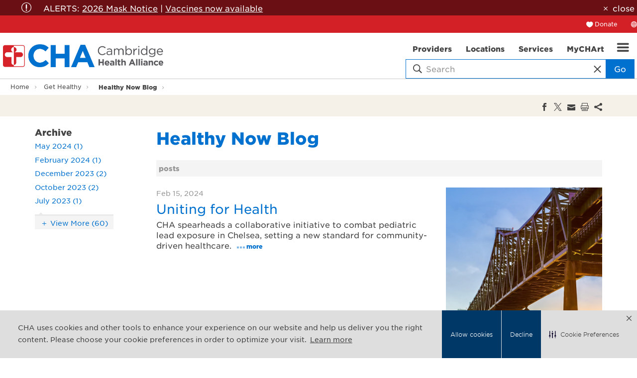

--- FILE ---
content_type: text/html; charset=utf-8
request_url: https://www.challiance.org/get-healthy/healthy-now-blog/healthy-now-blog/2024/02
body_size: 60192
content:


<!DOCTYPE html>
<html id="htmlTag" xmlns="http://www.w3.org/1999/xhtml" lang="en">
<head id="Head1">
    <!--Copyright Bridgeline Digital, Inc. An unpublished work created in 2009. All rights reserved. This software contains the confidential and trade secret information of Bridgeline Digital, Inc. ("Bridgeline").  Copying, distribution or disclosure without Bridgeline's express written permission is prohibited-->
    <title>Healthy Now Blog</title>
<!-- After adding this script, call setConsentBannerParams({uuid: <unique id> }) to set unique ID for a customer.  -->
<script>
(function () {
	var s = document.createElement('script');
	s.src = 'https://cdn-prod.securiti.ai/consent/cookie-consent-sdk-loader.js';
	s.setAttribute('data-tenant-uuid', 'cd8a32c4-9d34-4287-ad62-e6ef21c070e0');
	s.setAttribute('data-domain-uuid', '5e84afe3-8424-48c4-b30e-08dc83f5d15e');
	s.setAttribute('data-backend-url', 'https://app.securiti.ai');
	s.setAttribute('data-skip-css', 'false');
	s.defer = true;
	var parent_node = document.head || document.body;
	parent_node.appendChild(s);
})()
</script><!--CODE TO ADD THE CHA LOGO AS THUMBNAIL OPTION-->
<meta property="og:image" content="https://www.challiance.org/Image%20Library/content-images/logo-sm.png" /><meta name="description" content="Learn more about Healthy Now Blog at challiance.org" />
<link media="ALL" rel="stylesheet" type="text/css" href="/Style%20Library/css/main.css?v=639038478340000000" />
<link media="ALL" rel="stylesheet" type="text/css" href="/Style%20Library/Unassigned/searchbox.css?v=638638938214895632" />
<link href="https://www.challiance.org/get-healthy/healthy-now-blog/healthy-now-blog/2024/02" rel="canonical" /><script type="text/javascript" src="https://ajax.googleapis.com/ajax/libs/jquery/1.9.1/jquery.min.js"></script>
<script type="text/javascript" src="https://ajax.googleapis.com/ajax/libs/jqueryui/1.9.1/jquery-ui.min.js"></script>
<script type="text/javascript" src="/js/CustomTrackingScript.js?v=638663280480000000"></script>
<script type="text/javascript" src="/Script%20Library/front-end/frontEnd-min.js?v=639038478340000000"></script>
<script type="text/javascript">
//<![CDATA[
var publicSiteUrl='https://www.challiance.org/';
var editorContext='SiteEditor';
var basePageType='basepage';
var pageState='View';
var jSpinnerUrl='/iapps_images/spinner.gif';
var jRotatingCube='/iapps_images/loading-spinner.gif';
var jWebApiRoutePath='api';
var PageId='9005f9d3-7282-4c4b-8f4f-c586cfa0e4b8';
var WorkflowId='';
var ReferrerTypeId='8';
var ReferrerUrl='get-healthy/healthy-now-blog/healthy-now-blog';

var siteId = '8039ce09-e7da-47e1-bcec-df96b5e411f4';var swgif = '/Tracking/WebPageEventLogger.axd';
//]]>
</script>
<!-- Global site tag (gtag.js) - Google Analytics -->
<script async src="https://www.googletagmanager.com/gtag/js?id=UA-29729015-1"></script>
<script>
  window.dataLayer = window.dataLayer || [];
  function gtag(){dataLayer.push(arguments);}
  gtag('js', new Date());
 
  gtag('config', 'UA-29729015-1');
</script><script type="text/javascript">
  window.woorankAssistantOptions = window.woorankAssistantOptions || {};
  window.woorankAssistantOptions.url = 'challiance.org';
  window.woorankAssistantOptions.assistantPublicKey = '67afe1dbe99f8955dda70375ebbce824';
  window.woorankAssistantOptions.collectWebVitals = true;
  (function() {
    var wl = document.createElement('script'); wl.type = 'text/javascript'; wl.async = true;
    wl.src = 'https://assistant.woorank.com/hydra/assistantLoader.latest.js';
    var s = document.getElementsByTagName('script')[0]; s.parentNode.insertBefore(wl, s);
  })();
</script><!-- Google Tag Manager -->
<script>(function(w,d,s,l,i){w[l]=w[l]||[];w[l].push({'gtm.start':
new Date().getTime(),event:'gtm.js'});var f=d.getElementsByTagName(s)[0],
j=d.createElement(s),dl=l!='dataLayer'?'&l='+l:'';j.async=true;j.src=
'https://www.googletagmanager.com/gtm.js?id='+i+dl;f.parentNode.insertBefore(j,f);
})(window,document,'script','dataLayer','GTM-T9B2XM');</script>
<!-- End Google Tag Manager --><meta name="viewport" content="width=device-width, initial-scale=1" /><meta name="apple-mobile-web-app-capable" content="yes" /><meta name="apple-mobile-web-app-status-bar-style" content="black" /><meta name="apple-mobile-web-app-title" content="Web Starter Kit" /><meta name="msapplication-TileImage" content="Image Library/template-images/touch/ms-touch-icon-144x144-precomposed.png" /><meta name="msapplication-TileColor" content="#3372DF" /><script type="text/javascript" src="//platform-api.sharethis.com/js/sharethis.js#property=5a6a1b6f0b4e3b0013705164&product=custom-share-buttons" async="async"></script></head>
<body id="bodyTag">
    <!-- Begin Constant Contact Active Forms --><!-- OLD CODE
<script> var _ctct_m = "09f04efacaaa078313522ba1ae981cd1"; </script>
<script id="signupScript" src="//static.ctctcdn.com/js/signup-form-widget/current/signup-form-widget.min.js" async defer></script>-->
<!-- End Constant Contact Active Forms -->
<!-- NEW CODE Added 2021.10.29-->
<!-- Begin Constant Contact Active Forms -->
<script> var _ctct_m = "09f04efacaaa078313522ba1ae981cd1"; </script>
<script id="signupScript" src="//static.ctctcdn.com/js/signup-form-widget/current/signup-form-widget.min.js" async defer></script>
<!-- End Constant Contact Active Forms --><!-- Begin Constant Contact Active Forms -->
<script> var _ctct_m = "fb97decfd2cfdd15f38bec902a1d622c"; </script>
<script id="signupScript" src="//static.ctctcdn.com/js/signup-form-widget/current/signup-form-widget.min.js" async defer></script>
<!-- End Constant Contact Active Forms --><!-- Google Tag Manager (noscript) -->
<noscript><iframe src="https://www.googletagmanager.com/ns.html?id=GTM-T9B2XM"
height="0" width="0" style="display:none;visibility:hidden"></iframe></noscript>
<!-- End Google Tag Manager (noscript) -->
    
    <form method="post" action="/get-healthy/healthy-now-blog/healthy-now-blog/2024/02" id="form1">
<div class="aspNetHidden">
<input type="hidden" name="__EVENTTARGET" id="__EVENTTARGET" value="" />
<input type="hidden" name="__EVENTARGUMENT" id="__EVENTARGUMENT" value="" />

</div>

<script type="text/javascript">
//<![CDATA[
var theForm = document.forms['form1'];
function __doPostBack(eventTarget, eventArgument) {
    if (!theForm.onsubmit || (theForm.onsubmit() != false)) {
        theForm.__EVENTTARGET.value = eventTarget;
        theForm.__EVENTARGUMENT.value = eventArgument;
        theForm.submit();
    }
}
//]]>
</script>


<script src="https://ajax.aspnetcdn.com/ajax/4.6/1/WebForms.js" type="text/javascript"></script>
<script type="text/javascript">
//<![CDATA[
window.WebForm_PostBackOptions||document.write('<script type="text/javascript" src="/WebResource.axd?d=oCKj8IvNuIk7gy1HJUatdrxc44YP4nQWME8Wxdd6DGPnke3qspDXbthnORZlPAcXN7_u1xDrkIusxuRK-nyT4HeVlao1&amp;t=638901397900000000"><\/script>');//]]>
</script>



<script type="text/javascript">
//<![CDATA[
var jTemplateType='0';var loadedFromVersion='False';var uiCulture = 'en-US';//]]>
</script>

<script src="https://ajax.aspnetcdn.com/ajax/4.6/1/MicrosoftAjax.js" type="text/javascript"></script>
<script type="text/javascript">
//<![CDATA[
(window.Sys && Sys._Application && Sys.Observer)||document.write('<script type="text/javascript" src="/ScriptResource.axd?d=C0-jv8mCc3YH01nQBjS-_7iqxAhQwr1PAupAXWe9c-BPPGUzsXZR04BVmo0GfZ6DYf-qRgRxNRrIK4XxIcCtMtvwYi2DvMZh8gSrkeCsXgxJzW1HtAy8NZq70TAxcfFSjb7b6N-fcCXIWvVYDR11RiosX1o1&t=5c0e0825"><\/script>');//]]>
</script>

<script src="https://ajax.aspnetcdn.com/ajax/4.6/1/MicrosoftAjaxWebForms.js" type="text/javascript"></script>
<script type="text/javascript">
//<![CDATA[
(window.Sys && Sys.WebForms)||document.write('<script type="text/javascript" src="/ScriptResource.axd?d=CkWDPtA3hXBHN7AqG5hE3AqHF3VpqsYHc2CORuy9yY-68UdbUfqEq988tjrPIpe-j_OLXO-j30fU7S3eQMTXmXucYiW4XyTEgu6YEG0ouvBlwMiFFZrNJMo6VfqMY2-D_9TN8uAlpOAtlcy_A1FeI5E3pNtBAkyeM0UpNdqXkUDtx89Z0&t=5c0e0825"><\/script>');//]]>
</script>

        <script type="text/javascript">
//<![CDATA[
Sys.WebForms.PageRequestManager._initialize('scriptManager', 'form1', [], [], [], 90, '');
//]]>
</script>

        
        
        

<div class="pageWrap">
    
    <a name="backToTop" class="backToTop-anchor"></a>



<header class="headerMain">
    <div id="ctl01_Header_ctl00_AlertContainer" class="headerMain-alert">
        <div class="headerMain-alertInner">
            <div id="ctl01_Header_ctl00_AlertMessage" class="alert icon-attention-circle-alt"><p>ALERTS: <!--<a href="https://www.challiance.org/covid-information/covid-19-information" title="COVID-19 Alerts" data-iapps-linktype="Page" data-iapps-managed="true" data-iapps-objectid="ad593c4e-3823-46ce-900a-45becdf80721" data-iapps-siteid="8039ce09-e7da-47e1-bcec-df96b5e411f4">COVID Info</a> | --><a href="https://www.challiance.org/alerts/patient-alerts" title="CHA masking information" target="_blank" data-iapps-linktype="External" data-iapps-managed="true">2026 Mask Notice</a>&nbsp;| <a href="https://www.challiance.org/services-programs/vaccines-and-immunizations" title="Vaccines and Immunizations" data-iapps-linktype="Page" data-iapps-managed="true" data-iapps-objectid="a8e4133d-1b37-4de4-8668-d12bc1199a9f" data-iapps-siteid="8039ce09-e7da-47e1-bcec-df96b5e411f4">Vaccines now available</a></p></div>
            <a id="ancCloseAlert" class="close" href="javascript:void(0)">close</a>
        </div>
    </div>
    <div class="headerMain-util">
        <div class="headerMain-utilInner">
            <div class="headerMain-utilZone01">
                
            </div>

            <div class="headerMain-utilZone02">
                
            </div>

            <div class="headerMain-utilZone03">
                <nav class="navSignin">
                    <ul>
                        <li><a href="/donate" class="navSignin-signin">Donate</a></li>
                    </ul>
                </nav>
                <nav class="navCallout">
                    <ul>
                        <li id="google_translate"><i class="icon-globe-2" aria-hidden="true"></i><span class="h-visuallyHidden">Translate</span></li>
                    </ul>
                </nav>
                
            </div>
        </div>
    </div>

    <div class="headerMain-main">
        <div class="headerMain-mainInner">
            <div class="headerMain-mainZone01">
                <div class="logoMain">
                    <a href="https://www.challiance.org"></a>
                    <img src="/Image Library/content-images/harvard-teaching-hospital-logo.png" alt="Harvard Teaching Hospital logo" />
                </div>
            </div>
            <div class="headerMain-mainZone02">
            </div>
            <div class="headerMain-mainZone03">
                <div class="headerMain-mainZone03-container">
                <nav id="navMain" runat="server" class="navMain"><ul>
    <li class=""><a href="/doctors"><span>Providers</span><span class="icon"></span></a></li>
    <li class=""><a href="/locations"><span>Locations</span><span class="icon"></span></a></li>
    <li class=""><a href="/services-programs"><span>Services</span><span class="icon"></span></a></li>
    <li class=""><a href="/my-chart"><span>MyCHArt</span><span class="icon"></span></a></li>
  </ul></nav>

                <div class="globals-mobile drawerItem" data-id="globals-mobile">
                    <nav class="navMain-drawer">
                        <ul>
  <li class="hasChildren"><a href="/about-cha">About CHA</a><ul>
      <li><a href="">Affiliations & Partnerships</a></li>
      <li><a href="/about-cha/leadership">Leadership</a></li>
      <li><a href="/about-cha/newsroom">Newsroom</a></li>
      <li><a href="/about-cha/population-health-management">Population Health Management</a></li>
      <li><a href="/about-cha/quality">Quality</a></li>
      <li><a href="">Advancing Equity at CHA</a></li>
      <li><a href="/about-cha/sustainability">Sustainability</a></li>
    </ul>
  </li>
  <li class="hasChildren"><a href="/academics">Academics</a><ul>
      <li><a href="/academic/residency-training">Residency & Training</a></li>
      <li><a href="/academics/research">Research at CHA</a></li>
      <li><a href="https://challiance.org/psychiatry-ce/home" target="_blank">Continuing Education Programs</a></li>
      <li><a href="/academic/diversity-in-academics">Diversity in Academics</a></li>
    </ul>
  </li>
  <li class="hasChildren"><a href="https://www.chacareers.org">Careers</a><ul>
      <li><a href="/careers/nursing">Nursing</a></li>
      <li><a href="https://chaproviders.org/" target="_blank">Providers</a></li>
    </ul>
  </li>
  <li><a href="/community-health">Community Health</a></li>
  <li><a href="/contact-cha">Contact CHA</a></li>
  <li class="hasChildren"><a href="/get-healthy">Get Healthy</a><ul>
      <li><a href="/get-healthy/healthy-now-blog">Healthy Now Blog</a></li>
      <li><a href="/get-healthy/classes-and-events">Classes and Events</a></li>
      <li><a href="/get-healthy/staying-well">Staying Well</a></li>
      <li><a href="/get-healthy/tufts-health-together-with-cha">Tufts Health Together with CHA</a></li>
      <li><a href="/get-healthy/cha-connect">CHA Connect</a></li>
    </ul>
  </li>
  <li><a href="/medical-records">Medical Records</a></li>
  <li><a href="/patients-visitors">Patients & Visitors</a></li>
  <li><a href="/vaccines">Vaccines</a></li>
</ul>
                    </nav>
                </div>
                
                

<div class="mobileDrawerToggle drawerToggle" data-for="globals-mobile" data-mobile="true"></div>

                </div>
                <div id="ctl01_Header_ctl00_divSearchBox" class="searchBox hawk">
                    <div class="search-bar contained">
                        <div class="search-input">
                            <i class="icon-search icon--empty"></i>
                            <input id="searchMain" type="text" placeholder="Search" name="searchMain" class="searchBox-textField" class="searchBox-textField" data-alt-index=" "><i class="search-clear icon-close icon--empty"></i>
                            <a class="searchBox-search btn">Go</a>
                        </div>
                        <div class="searchResults-autocomplete" style="display: none;"></div>
                    </div>
                </div>
            </div>
        </div>
    </div>
</header>

<div id="ExternalURLAlert" class="popup mfp-hide productDetail">
    <h3><strong>Third party site:</strong></h3>
<p>For your convenience,&nbsp;<a href="www.challiance.org">www.challiance.org</a> provides information and web links on our website.&nbsp;By clicking on this link, you will be leaving&nbsp;<a href="www.challiance.org">www.challiance.org</a>&nbsp;and entering a website hosted by another party.</p>
<p>CHA is not responsible for the content or functions of these third party websites.&nbsp;By visiting this site, you will no longer be subject to, or under the protection of, the privacy and security policies of <a href="www.challiance.org">www.challiance.org</a>. We encourage you to review the privacy and security policies of the site you are entering, which may be different than those of <a href="www.challiance.org">www.challiance.org</a>.</p>
        <p>
           <a id="ancContinue" class="btn" href="javascript:void(0);" style="margin-right:10px;">Continue</a>
           <a id="ancCancel" class="btn btn--secondary" href="javascript:void(0);">Cancel</a>
        </p>
</div>         

<script type="text/javascript" src="//translate.google.com/translate_a/element.js?cb=googleTranslateElementInit" defer></script>
<script>

    function googleTranslateElementInit() {
        new google.translate.TranslateElement({ pageLanguage: 'en' }, 'google_translate');
    }

    

    window.onload = function () {
        if ($('#ancCloseAlert').length > 0) {
            document.getElementById('ancCloseAlert').onclick = function () {
                $('.headerMain-alert').hide();
                document.cookie = "alert_closed=true;path=/";
            };
        };
    };

</script>


    


    <main>
        
<div class="pageMeta">
    <div class="pageMeta-inner">
        <nav role="breadcrumb" class="pageMeta-breadcrumbs">
            <div id="ctl01_ctlBreadcrumbNav_Breadcrumb" class="Breadcrumb">
	<ul class="pageMeta-breadcrumbList">
  <li><a href="/home">Home</a></li>
  <li><a href="/get-healthy">Get Healthy</a></li>
  <li class="active"><a href="/get-healthy/healthy-now-blog">Healthy Now Blog</a></li>
</ul>
</div>
        </nav>
    </div>
</div>

        <div class="section h-hard socialShare section--contrastLight">
  <div class="socialShare-inner">
    <h4 class="socialShare-heading">
    </h4>
    <div class="socialShare-icons"><span class="st-custom-button st_facebook_large" data-network="facebook"><span class="stButton"><span class="stLarge"> </span></span></span><span class="st-custom-button st_twitter_large" data-network="twitter"><span class="stButton"><span class="stLarge"> </span></span></span><span class="st-custom-button st_email_large" data-network="email"><span class="stButton"><span class="stLarge"> </span></span></span><span class="st-custom-button st_print_large" data-network="print"><span class="stButton"><span class="stLarge"> </span></span></span><span class="st-custom-button st_sharethis_large" data-network="sharethis"><span class="stButton"><span class="stLarge"> </span></span></span></div>
  </div>
</div>

        <div class="section">
            <div class="contained">    
                <div class="row">
					<div class="column med-7 lg-5">
                        <div class="filters">
							<div id="ctl01_fwBlogCategories">
	<?xml version="1.0" encoding="utf-16"?>
</div>
							

<h3 class="filters-subHeading">Archive</h3>

        <ul class="filters-list truncateList">
    
        <li><a href="/get-healthy/healthy-now-blog/healthy-now-blog/2024/05">May 2024 (1)</a></li>
    
        <li><a href="/get-healthy/healthy-now-blog/healthy-now-blog/2024/02">February 2024 (1)</a></li>
    
        <li><a href="/get-healthy/healthy-now-blog/healthy-now-blog/2023/12">December 2023 (2)</a></li>
    
        <li><a href="/get-healthy/healthy-now-blog/healthy-now-blog/2023/10">October 2023 (2)</a></li>
    
        <li><a href="/get-healthy/healthy-now-blog/healthy-now-blog/2023/07">July 2023 (1)</a></li>
    
        <li><a href="/get-healthy/healthy-now-blog/healthy-now-blog/2023/06">June 2023 (1)</a></li>
    
        <li><a href="/get-healthy/healthy-now-blog/healthy-now-blog/2023/04">April 2023 (1)</a></li>
    
        <li><a href="/get-healthy/healthy-now-blog/healthy-now-blog/2022/11">November 2022 (2)</a></li>
    
        <li><a href="/get-healthy/healthy-now-blog/healthy-now-blog/2022/10">October 2022 (1)</a></li>
    
        <li><a href="/get-healthy/healthy-now-blog/healthy-now-blog/2022/09">September 2022 (1)</a></li>
    
        <li><a href="/get-healthy/healthy-now-blog/healthy-now-blog/2022/08">August 2022 (1)</a></li>
    
        <li><a href="/get-healthy/healthy-now-blog/healthy-now-blog/2022/06">June 2022 (1)</a></li>
    
        <li><a href="/get-healthy/healthy-now-blog/healthy-now-blog/2021/10">October 2021 (3)</a></li>
    
        <li><a href="/get-healthy/healthy-now-blog/healthy-now-blog/2021/09">September 2021 (2)</a></li>
    
        <li><a href="/get-healthy/healthy-now-blog/healthy-now-blog/2021/07">July 2021 (1)</a></li>
    
        <li><a href="/get-healthy/healthy-now-blog/healthy-now-blog/2021/06">June 2021 (1)</a></li>
    
        <li><a href="/get-healthy/healthy-now-blog/healthy-now-blog/2020/12">December 2020 (3)</a></li>
    
        <li><a href="/get-healthy/healthy-now-blog/healthy-now-blog/2020/11">November 2020 (3)</a></li>
    
        <li><a href="/get-healthy/healthy-now-blog/healthy-now-blog/2020/10">October 2020 (4)</a></li>
    
        <li><a href="/get-healthy/healthy-now-blog/healthy-now-blog/2020/09">September 2020 (2)</a></li>
    
        <li><a href="/get-healthy/healthy-now-blog/healthy-now-blog/2020/08">August 2020 (3)</a></li>
    
        <li><a href="/get-healthy/healthy-now-blog/healthy-now-blog/2020/07">July 2020 (2)</a></li>
    
        <li><a href="/get-healthy/healthy-now-blog/healthy-now-blog/2020/06">June 2020 (3)</a></li>
    
        <li><a href="/get-healthy/healthy-now-blog/healthy-now-blog/2020/05">May 2020 (3)</a></li>
    
        <li><a href="/get-healthy/healthy-now-blog/healthy-now-blog/2020/04">April 2020 (19)</a></li>
    
        <li><a href="/get-healthy/healthy-now-blog/healthy-now-blog/2020/03">March 2020 (8)</a></li>
    
        <li><a href="/get-healthy/healthy-now-blog/healthy-now-blog/2020/02">February 2020 (2)</a></li>
    
        <li><a href="/get-healthy/healthy-now-blog/healthy-now-blog/2020/01">January 2020 (9)</a></li>
    
        <li><a href="/get-healthy/healthy-now-blog/healthy-now-blog/2019/12">December 2019 (5)</a></li>
    
        <li><a href="/get-healthy/healthy-now-blog/healthy-now-blog/2019/11">November 2019 (8)</a></li>
    
        <li><a href="/get-healthy/healthy-now-blog/healthy-now-blog/2019/10">October 2019 (4)</a></li>
    
        <li><a href="/get-healthy/healthy-now-blog/healthy-now-blog/2019/09">September 2019 (5)</a></li>
    
        <li><a href="/get-healthy/healthy-now-blog/healthy-now-blog/2019/08">August 2019 (5)</a></li>
    
        <li><a href="/get-healthy/healthy-now-blog/healthy-now-blog/2019/07">July 2019 (4)</a></li>
    
        <li><a href="/get-healthy/healthy-now-blog/healthy-now-blog/2019/06">June 2019 (5)</a></li>
    
        <li><a href="/get-healthy/healthy-now-blog/healthy-now-blog/2019/05">May 2019 (5)</a></li>
    
        <li><a href="/get-healthy/healthy-now-blog/healthy-now-blog/2019/04">April 2019 (3)</a></li>
    
        <li><a href="/get-healthy/healthy-now-blog/healthy-now-blog/2019/03">March 2019 (7)</a></li>
    
        <li><a href="/get-healthy/healthy-now-blog/healthy-now-blog/2019/02">February 2019 (5)</a></li>
    
        <li><a href="/get-healthy/healthy-now-blog/healthy-now-blog/2019/01">January 2019 (3)</a></li>
    
        <li><a href="/get-healthy/healthy-now-blog/healthy-now-blog/2018/12">December 2018 (2)</a></li>
    
        <li><a href="/get-healthy/healthy-now-blog/healthy-now-blog/2018/11">November 2018 (5)</a></li>
    
        <li><a href="/get-healthy/healthy-now-blog/healthy-now-blog/2018/10">October 2018 (2)</a></li>
    
        <li><a href="/get-healthy/healthy-now-blog/healthy-now-blog/2018/09">September 2018 (7)</a></li>
    
        <li><a href="/get-healthy/healthy-now-blog/healthy-now-blog/2018/08">August 2018 (2)</a></li>
    
        <li><a href="/get-healthy/healthy-now-blog/healthy-now-blog/2018/07">July 2018 (3)</a></li>
    
        <li><a href="/get-healthy/healthy-now-blog/healthy-now-blog/2018/05">May 2018 (5)</a></li>
    
        <li><a href="/get-healthy/healthy-now-blog/healthy-now-blog/2018/03">March 2018 (4)</a></li>
    
        <li><a href="/get-healthy/healthy-now-blog/healthy-now-blog/2018/02">February 2018 (1)</a></li>
    
        <li><a href="/get-healthy/healthy-now-blog/healthy-now-blog/2018/01">January 2018 (3)</a></li>
    
        <li><a href="/get-healthy/healthy-now-blog/healthy-now-blog/2017/12">December 2017 (1)</a></li>
    
        <li><a href="/get-healthy/healthy-now-blog/healthy-now-blog/2017/11">November 2017 (1)</a></li>
    
        <li><a href="/get-healthy/healthy-now-blog/healthy-now-blog/2017/07">July 2017 (1)</a></li>
    
        <li><a href="/get-healthy/healthy-now-blog/healthy-now-blog/2017/06">June 2017 (5)</a></li>
    
        <li><a href="/get-healthy/healthy-now-blog/healthy-now-blog/2017/05">May 2017 (2)</a></li>
    
        <li><a href="/get-healthy/healthy-now-blog/healthy-now-blog/2017/04">April 2017 (1)</a></li>
    
        <li><a href="/get-healthy/healthy-now-blog/healthy-now-blog/2017/03">March 2017 (6)</a></li>
    
        <li><a href="/get-healthy/healthy-now-blog/healthy-now-blog/2017/02">February 2017 (2)</a></li>
    
        <li><a href="/get-healthy/healthy-now-blog/healthy-now-blog/2017/01">January 2017 (1)</a></li>
    
        <li><a href="/get-healthy/healthy-now-blog/healthy-now-blog/2016/12">December 2016 (3)</a></li>
    
        <li><a href="/get-healthy/healthy-now-blog/healthy-now-blog/2016/11">November 2016 (3)</a></li>
    
        <li><a href="/get-healthy/healthy-now-blog/healthy-now-blog/2016/10">October 2016 (1)</a></li>
    
        <li><a href="/get-healthy/healthy-now-blog/healthy-now-blog/2016/09">September 2016 (4)</a></li>
    
        <li><a href="/get-healthy/healthy-now-blog/healthy-now-blog/2016/08">August 2016 (6)</a></li>
    
        <li><a href="/get-healthy/healthy-now-blog/healthy-now-blog/2016/07">July 2016 (1)</a></li>
    
        </ul>
    
                            <div id="ctl01_fwPzLeftColumn">

</div>
                        </div>
					</div>
                    <div class="column med-17 lg-19">
						<h1 id="ctl01_cltitle" class="PageTitle">
	Healthy Now Blog
</h1>
                        
						
                        <div id="ctl01_fwBlogListing">
	<?xml version="1.0" encoding="utf-16"?><div class="resultsTools"><div class="resultsTools-results"><span class="resultsTools-count"> posts</span><a class="resultsTools-mobileFilterDrawerToggle drawerToggle" data-for="filters-mobile" href="javascript:void(0)">Filter</a></div><div class="resultsTools-options"><div class="pagination"><div class="pageNumbers"></div></div></div></div><div class="blogItem"><figure class="blogItem-figure"><a href="https://www.challiance.org/get-healthy/healthy-now-blog/healthy-now-blog/2024/02/uniting-for-health"><img src="https://www.challiance.org/Image%20Library/Get%20Healthy%20images/Healthy%20Now%20Blog%20images/Chelsea-Lead-Testing_350x350.png" alt="" /></a></figure><div class="blogItem-body"><ul class="infoList blogItem-infoList"><li>Feb 15, 2024</li></ul><h2 class="blogItem-heading"><a href="https://www.challiance.org/get-healthy/healthy-now-blog/healthy-now-blog/2024/02/uniting-for-health">Uniting for Health</a></h2><p class="blogItem-blurb">CHA spearheads a collaborative initiative to combat pediatric lead exposure in Chelsea, setting a new standard for community-driven healthcare.&nbsp;<a class="trailingLink" href="https://www.challiance.org/get-healthy/healthy-now-blog/healthy-now-blog/2024/02/uniting-for-health">more</a></p></div></div><div class="pagination"><div class="pageNumbers"></div></div>
</div>
                        
                    </div>
                </div>
            </div>
            <!--/.contained--> 
        </div>
          <!--/.wrapper--> 
    </main>

    
<div class="footerMain-partners"> <!-- changing the logos per Harvard requirement 12/29/25 JS -->
    <div class="footerMain-partners-inner"> 
        <div class="row">
            <div class="column med-8">
                <div class="footerMain-partner--teaching">           
                    <span>Teaching hospital of:</span>
                    <ul class="list--horizontal">
                        <li><a href="https://hms.harvard.edu/" target="_blank">
                            <img src="/Image%20Library/content-images/logos/harvard-medical-logo.png"></a></li>
                        <li><a href="https://www.hsdm.harvard.edu/" target="_blank">
                            <img src="/Image%20Library/content-images/logos/harvard-health-logo.png"></a></li>
                        <li><a href="http://www.hsph.harvard.edu/" target="_blank">
                            <img src="/Image%20Library/content-images/logos/harvard-dental-logo.png"></a></li>
                    </ul>
                </div>
            </div>
            <div class="column med-8">
                <div class="footerMain-partner--tufts">
                     <span style="visibility: hidden;">T</span>
                    <ul class="list--horizontal">
                       <li><a href="https://medicine.tufts.edu/" target="_blank">
                            <img src="/Image%20Library/content-images/logos/tufts-logo.png"></a></li>
                    </ul>
                </div>
            </div>
            <div class="column med-8">
                <div class="footerMain-partner--affiliations">
                    <span>Affiliated with:</span>
                    <ul class="list--horizontal">
                        <li><a href="https://www.bidmc.org/" target="_blank">
                            <img src="/Image%20Library/content-images/logos/bethIsrael-logo.png"></a></li>
                        <li><a href="https://www.massgeneral.org/children/" target="_blank">
                            <img src="/Image%20Library/content-images/logos/massGeneral-logo.png"></a></li>
                    </ul>
                </div>
            </div>
         </div>
    </div>
</div>
<footer class="footerMain">
    <div class="footermain-top">
        <div class="footermain-topInner">
            <div class="row">
                <div class="column med-4">
  <h3 class="footerMain-heading">I Want To...</h3><nav class="footerMain-topNav"><ul>
      <li><a href="/doctors">Find a Provider</a></li>
      <li><a href="/locations">Find a Location</a></li>
      <li><a href="/i-want-to/find-a-service">Find a Service</a></li>
      <li><a href="/i-want-to/make-an-appointment">Make an Appointment</a></li>
      <li><a href="/i-want-to/pay-my-bill">Pay My Bill</a></li>
      <li><a href="/i-want-to/get-involved">Get Involved</a></li>
    </ul></nav></div>
<div class="column med-4">
  <h3 class="footerMain-heading">Not a Patient?</h3><nav class="footerMain-topNav"><ul>
      <li><a href="/not-a-patient/academics">Academics</a></li>
      <li><a href="https://www.healthstream.com/hlc/challiance">CHA OLC / HealthStream</a></li>
      <li><a href="https://chacpad.org/">Professional Development</a></li>
      <li><a href="/not-a-patient/donor">Donor</a></li>
      <li><a href="https://www.chacareers.org/">Job Seekers</a></li>
      <li><a href="/not-a-patient/vendor-info">Vendor Info</a></li>
    </ul></nav></div>
<div class="column med-4">
  <h3 class="footerMain-heading">Contact CHA</h3><nav class="footerMain-topNav"><ul>
      <li><a href="mailto:webmaster@challiance.org">Email</a></li>
      <li><a href="/contactcha/phone">Phone</a></li>
      <li><a href="/contactcha/cha-locations">CHA Locations</a></li>
      <li><a href="https://chalink.challiance.org/AffiliateLink/common/epic_login.asp">CHA Link</a></li>
      <li><a href="/contactcha/medical-records">Medical Records</a></li>
      <li><a href="https://lp.constantcontactpages.com/su/9DAfDxk/PatientNewsletter">Newsletter sign-up</a></li>
    </ul></nav></div>

                <div class="column med-6">
                    <h3 class="footerMain-heading">Connect With Us</h3>
                    <nav class="footerMain-topNav footerMain-topNav--socialNav"><ul>
    <li><a href="/facebook" class="footerMainSocialLink footerMainSocialLink--facebook" aria-label="facebook"></a></li>
    <li><a href="https://twitter.com/challiance" class="footerMainSocialLink footerMainSocialLink--twitter" aria-label="twitter"></a></li>
    <li><a href="https://www.youtube.com/user/CambHealthAlliance" class="footerMainSocialLink footerMainSocialLink--youTube" aria-label="youTube"></a></li>
    <li><a href="https://www.linkedin.com/company/cambridge-health-alliance" class="footerMainSocialLink footerMainSocialLink--linkedin" aria-label="linkedin"></a></li>
    <li><a href="https://www.instagram.com/challiance/" class="footerMainSocialLink footerMainSocialLink--instagram" aria-label="instagram"></a></li>
  </ul></nav>
                </div>
            </div>
        </div>
    </div>

    <div class="footermain-bottom">
        <div class="footermain-bottomInner">
            <span class="footerMain-bottomInfo">
                Copyright © 2026 CHA. All rights reserved
                
                <address itemprop="address" itemscope itemtype="http://schema.org/PostalAddress">
                    <span itemprop="streetAddress">1493 Cambridge Street</span>, 
                <span itemprop="addressLocality">Cambridge</span>, 
                <span itemprop="addressRegion">Massachusetts</span>
                    <span itemprop="postalCode">02139</span>
                    <span itemprop="addressCountry">US</span>
                </address>
                
            </span>
            <nav class="footerMain-bottomNav">
                
                    <a href="#backToTop" class="backToTop">Back to Top</a>
                
                <ul class="CLHierarchicalNav"><li class="first"><a href="/legal-notices">Legal Notices</a></li><li class="last"><a href="/web-privacy">Web Privacy</a></li></ul>
            </nav>
        </div>
    </div>
</footer>

<div class="drawer">
    <div class="drawer-close">Close</div>
    <div class="drawer-content">
    </div>
</div>

<div class="globals-mobile drawerItem" data-id="globals-mobile">
    <nav class="navMain-mobile">
        <ul>
        </ul>
    </nav>
</div>

<div class="filters-mobile drawerItem" data-id="filters-mobile">
</div>

<script type="text/javascript">

    $(document).ready(function () {
        var requestQuote = getParameterByName("requestQuote");

        if (requestQuote == "true") {
            var sku = getParameterByName("sku");
            var name = getParameterByName("name");

            $(".txtQuoteProdSku").val(sku);
            $(".txtQuoteProdName").val(name);
        }
    });

    function getParameterByName(name, url) {
        if (!url) url = window.location.href;
        name = name.replace(/[\[\]]/g, "\\$&");
        var regex = new RegExp("[?&]" + name + "(=([^&#]*)|&|#|$)", "i"),
            results = regex.exec(url);
        if (!results) return null;
        if (!results[2]) return '';
        return decodeURIComponent(results[2].replace(/\+/g, " "));
    }
</script>
<script>
    $('.galleryMainContainer .galleryMain').slick({
        slidesToShow: 1,
        slidesToScroll: 1,
        arrows: false,
        fade: true,
        asNavFor: '.galleryNav'
        //adaptiveHeight: true
    });
    $('.galleryMainContainer .galleryNav').slick({
        slidesToShow: 5,
        slidesToScroll: 1,
        asNavFor: '.galleryMain',
        dots: false,
        //centerMode: true,
        //centerPadding: '0',
        focusOnSelect: true,
        vertical: true,
        responsive: [
            {
                breakpoint: 1024,
                settings: {
                    slidesToShow: 5,
                    slidesToScroll: 5,
                    //vertical: false,
                }
            },
            {
                breakpoint: 641,
                settings: {
                    slidesToShow: 5,
                    slidesToScroll: 5,
                    vertical: false,
                }
            },
            {
                breakpoint: 450,
                settings: {
                    slidesToShow: 3,
                    slidesToScroll: 3,
                    vertical: false,
                }
            },
        ]
    });
</script>
<script>
    $('.imageGallery .galleryMain').slick({
        slidesToShow: 1,
        slidesToScroll: 1,
        arrows: false,
        fade: true,
        asNavFor: '.galleryNav',
        adaptiveHeight: true
    });
    $('.imageGallery .galleryNav').slick({
        slidesToShow: 4,
        slidesToScroll: 1,
        asNavFor: '.galleryMain',
        dots: false,
        centerMode: true,
        focusOnSelect: true,
        variableWidth: true,
        responsive: [
            {
                breakpoint: 1022,
                settings: {
                    slidesToShow: 3,
                    slidesToScroll: 3
                }
            },
            {
                breakpoint: 500,
                settings: {
                    slidesToShow: 2,
                    slidesToScroll: 2
                }
            }
        ]
    });
</script>
<script>
    $('.lightbox').each(function () {
        var image = $(this).children('img').attr('src');
        var text = $(this).find('.galleryMain-caption').text();
        $(this).magnificPopup({
            mainClass: 'mfp-fade',
            items:
                [{
                    src: image,
                    title: text
                }],
            gallery: { enabled: true },
            type: 'image'
        });
    });
</script>

</div>
<script>
    $(document).ready(function(){
	    truncateList(5);
    });
</script>

        
        
        
        
        <script type="text/javascript" src="/jsfile/Basepage.js?v=638663280480000000"></script>
    
<div class="aspNetHidden">

	<input type="hidden" name="__VIEWSTATEGENERATOR" id="__VIEWSTATEGENERATOR" value="B4380F01" />
</div><input type="hidden" name="__VIEWSTATE" id="__VIEWSTATE" value="/[base64]/[base64]" /></form>

    
    <script type="text/javascript">
//<![CDATA[
var s = 'Isflash='; var fl;if(typeof _uFlash == 'function') fl= _uFlash();var i=new Image(1,1);_ugifpath = 'https://www.challiance.org/Tracking/WebPageEventLogger.axd';i.src=_ugifpath+'?EventCode=100104&'+s+fl+'&Resolution='+window.screen.width + 'x' + window.screen.height + '&SiteId=8039ce09-e7da-47e1-bcec-df96b5e411f4&SearchKeyword=';i.onload=function() {_uVoid();};

                    (function () { 
                        var iat = document.createElement('script'); 
                        iat.type = 'text/javascript'; iat.async = true; 
                        iat.src = ('https:' == document.location.protocol ? 'https://' : 'http://') + 'www.challiance.org/jsfile/Tracking.js'; var s = document.getElementsByTagName('script')[0]; s.parentNode.insertBefore(iat, s);})(); window.postURL=('https:' == document.location.protocol ? 'https://' : 'http://') +'www.challiance.org/api/tracking/';
setTimeout(setImagesDimensions, 1000);
var hdnBlogPagerReference = "__doPostBack('ctl01$fwBlogListing','{0}')";
//]]>
</script>

    
</body>
</html>


--- FILE ---
content_type: text/css
request_url: https://www.challiance.org/Style%20Library/css/main.css?v=639038478340000000
body_size: 559675
content:
@import url("//hello.myfonts.net/count/39fcc0");

.pageWrap, .row, .formBody, .form-body, .alert[class^='icon']:before, .alert[class*=' icon']:before, .form-container, main > div[id*=PageZoneContainer] > .CLFormContainer, main > div[id*=PageZoneContainer] > div[id*=PageZoneContainer] > .CLFormContainer, .headerMain-mainInner, .footerMain-bottomNav ul, .sliderMainContent-inner, .pageNumbers, .navMain > ul, .navMain > ul > li, .navMain > ul > li.is-mega > ul, .table--flip thead, .table--flip tbody, .table--flip tr, .navCallout > ul, .navSignin > ul, .navUser-message, .navMain > ul > li.searchToggle > a, .cartStatus, .mobileDrawerToggle, .locSearch, .locSearch-inputWrap, .accordion > li, .accordion > li > span:first-of-type, .banner, .bannerVideo, .featureBlock-mainFeature, .gallery-images, .listImages-mainFeature, .location, .location-inner, .location-content, .locationFinder, .locationFinder-content, .locationResults-list, .resultsTools-results, .spotlight-inner, .spotlight-content, .video-inner, .video-content, .navOptions, .productTile-priceInfo--hasAlt, .productTools-counter-control, .cartItem-actions, .cartItem-actions-counter-control, .swapBox, .swapBox a, .swapBox label, .swapBox input[type="checkbox"]:checked ~ .swap, .swap, .infoAction-item, .infoAction-check, .infoAction-title, .infoAction-info, .infoAction-action, .infoAction-check label, .calendar, .calendar-title, .calendar-title .calendar-title--info, .calendar-title .calendar-title--sort, .calendar-head, .calendar-head div, .calendar-body, .calendar-body ul, .calendar-body li, .calendar-body .event {
    display: -webkit-flex;
    display: -moz-flex;
    display: -ms-flexbox;
    display: flex
}

.productTools-counter, .cartItem-actions-counter {
    display: -webkit-inline-flex;
    display: -moz-inline-flex;
    display: -ms-inline-flexbox;
    display: inline-flex
}

.infoAction-check input, .h-visuallyHidden {
    border: 0 !important;
    clip: rect(0 0 0 0) !important;
    height: 1px !important;
    margin: -1px !important;
    overflow: hidden !important;
    padding: 0 !important;
    position: absolute !important;
    width: 1px !important
}

.section > *:last-child, .footerMain-partners > *:last-child, main > div[id*=PageZoneContainer] > .CLLeadContainer .form-container > *:last-child, main > div[id*=PageZoneContainer] > .CLLeadContainer > .CLFormContainer > *:last-child, main > div[id*=PageZoneContainer] .form-container > *:last-child, main > div[id*=PageZoneContainer] > .CLFormContainer > *:last-child, main > div[id*=PageZoneContainer] > div[id*=PageZoneContainer] .form-container > *:last-child, main > div[id*=PageZoneContainer] > div[id*=PageZoneContainer] > .CLFormContainer > *:last-child, .footermain-top > *:last-child, .socialFeed > *:last-child, .styleguide-main > *:last-child, .island > *:last-child, .islet > *:last-child, .flyout-content > *:last-child, .sliderMainContent-copy > *:last-child, .accordion-content > *:last-child, .bannerCopy > *:last-child, .blogItem > *:last-child, .comment > *:last-child, .featureBlock-figure > *:last-child, .sliderEvents-wrapper .sliderEvents .sliderEvent-figure > *:last-child, .listContentItem > *:last-child, .listImages-figure > *:last-child, .location-content > *:last-child, .locationFinder-content > *:last-child, .locationResults-list > li > *:last-child, .pageTitleCopy > *:last-child, .resultsTools-options > *:last-child, .searchItem > *:last-child, .socialFeed-contained > *:last-child, .socialFeed-item > *:last-child, .spotlight-content > *:last-child, .video-content > *:last-child, .productTools > *:last-child, .productTools-actions > *:last-child, .cartItem-firstSection > *:last-child, .cartItem-secondSection > *:last-child, .eventDetail-register > *:last-child, .eventDetail-payment > *:last-child, .example > *:last-child, .section > *:last-child > *:last-child, .footerMain-partners > *:last-child > *:last-child, main > div[id*=PageZoneContainer] > .CLLeadContainer .form-container > *:last-child > *:last-child, main > div[id*=PageZoneContainer] > .CLLeadContainer > .CLFormContainer > *:last-child > *:last-child, main > div[id*=PageZoneContainer] .form-container > *:last-child > *:last-child, main > div[id*=PageZoneContainer] > .CLFormContainer > *:last-child > *:last-child, main > div[id*=PageZoneContainer] > div[id*=PageZoneContainer] .form-container > *:last-child > *:last-child, main > div[id*=PageZoneContainer] > div[id*=PageZoneContainer] > .CLFormContainer > *:last-child > *:last-child, .footermain-top > *:last-child > *:last-child, .socialFeed > *:last-child > *:last-child, .styleguide-main > *:last-child > *:last-child, .island > *:last-child > *:last-child, .islet > *:last-child > *:last-child, .flyout-content > *:last-child > *:last-child, .sliderMainContent-copy > *:last-child > *:last-child, .accordion-content > *:last-child > *:last-child, .bannerCopy > *:last-child > *:last-child, .blogItem > *:last-child > *:last-child, .comment > *:last-child > *:last-child, .featureBlock-figure > *:last-child > *:last-child, .sliderEvents-wrapper .sliderEvents .sliderEvent-figure > *:last-child > *:last-child, .listContentItem > *:last-child > *:last-child, .listImages-figure > *:last-child > *:last-child, .location-content > *:last-child > *:last-child, .locationFinder-content > *:last-child > *:last-child, .locationResults-list > li > *:last-child > *:last-child, .pageTitleCopy > *:last-child > *:last-child, .resultsTools-options > *:last-child > *:last-child, .searchItem > *:last-child > *:last-child, .socialFeed-contained > *:last-child > *:last-child, .socialFeed-item > *:last-child > *:last-child, .spotlight-content > *:last-child > *:last-child, .video-content > *:last-child > *:last-child, .productTools > *:last-child > *:last-child, .productTools-actions > *:last-child > *:last-child, .cartItem-firstSection > *:last-child > *:last-child, .cartItem-secondSection > *:last-child > *:last-child, .eventDetail-register > *:last-child > *:last-child, .eventDetail-payment > *:last-child > *:last-child, .example > *:last-child > *:last-child, .section > *:last-child > *:last-child > *:last-child, .footerMain-partners > *:last-child > *:last-child > *:last-child, main > div[id*=PageZoneContainer] > .CLLeadContainer .form-container > *:last-child > *:last-child > *:last-child, main > div[id*=PageZoneContainer] > .CLLeadContainer > .CLFormContainer > *:last-child > *:last-child > *:last-child, main > div[id*=PageZoneContainer] .form-container > *:last-child > *:last-child > *:last-child, main > div[id*=PageZoneContainer] > .CLFormContainer > *:last-child > *:last-child > *:last-child, main > div[id*=PageZoneContainer] > div[id*=PageZoneContainer] .form-container > *:last-child > *:last-child > *:last-child, main > div[id*=PageZoneContainer] > div[id*=PageZoneContainer] > .CLFormContainer > *:last-child > *:last-child > *:last-child, .footermain-top > *:last-child > *:last-child > *:last-child, .socialFeed > *:last-child > *:last-child > *:last-child, .styleguide-main > *:last-child > *:last-child > *:last-child, .island > *:last-child > *:last-child > *:last-child, .islet > *:last-child > *:last-child > *:last-child, .flyout-content > *:last-child > *:last-child > *:last-child, .sliderMainContent-copy > *:last-child > *:last-child > *:last-child, .accordion-content > *:last-child > *:last-child > *:last-child, .bannerCopy > *:last-child > *:last-child > *:last-child, .blogItem > *:last-child > *:last-child > *:last-child, .comment > *:last-child > *:last-child > *:last-child, .featureBlock-figure > *:last-child > *:last-child > *:last-child, .sliderEvents-wrapper .sliderEvents .sliderEvent-figure > *:last-child > *:last-child > *:last-child, .listContentItem > *:last-child > *:last-child > *:last-child, .listImages-figure > *:last-child > *:last-child > *:last-child, .location-content > *:last-child > *:last-child > *:last-child, .locationFinder-content > *:last-child > *:last-child > *:last-child, .locationResults-list > li > *:last-child > *:last-child > *:last-child, .pageTitleCopy > *:last-child > *:last-child > *:last-child, .resultsTools-options > *:last-child > *:last-child > *:last-child, .searchItem > *:last-child > *:last-child > *:last-child, .socialFeed-contained > *:last-child > *:last-child > *:last-child, .socialFeed-item > *:last-child > *:last-child > *:last-child, .spotlight-content > *:last-child > *:last-child > *:last-child, .video-content > *:last-child > *:last-child > *:last-child, .productTools > *:last-child > *:last-child > *:last-child, .productTools-actions > *:last-child > *:last-child > *:last-child, .cartItem-firstSection > *:last-child > *:last-child > *:last-child, .cartItem-secondSection > *:last-child > *:last-child > *:last-child, .eventDetail-register > *:last-child > *:last-child > *:last-child, .eventDetail-payment > *:last-child > *:last-child > *:last-child, .example > *:last-child > *:last-child > *:last-child {
    margin-bottom: 0 !important
}

.island:after, .islet:after, .pageMeta-breadcrumbs:after, .pageMeta-breadcrumbs ul:after, .pageMeta-breadcrumbs li:after, fieldset:after, .tabs:after, .pageMeta-inner:after, .blogItem:after, .listContentItem:after, .searchItem:after, .socialFeed-item:after, ul.status-bar:after, .cartItem-cap:after, .example:after, .h-clearfix:after {
    content: "";
    display: table;
    clear: both
}

.contained, .anchorNav ul, .featureNav-inner, .contentBlock-container, .mediaBlockFeature .mediaBlockFeature-container, .footerMain-partners .footerMain-partners-inner, .footermain-topInner, .footermain-bottomInner, .navMain > ul, .socialShare-inner, .video-inner, .styleSection {
    margin-left: auto;
    margin-right: auto;
    max-width: 1140px
}

.section, .footerMain-partners, main > div[id*=PageZoneContainer] > .CLLeadContainer .form-container, main > div[id*=PageZoneContainer] > .CLLeadContainer > .CLFormContainer, main > div[id*=PageZoneContainer] .form-container, main > div[id*=PageZoneContainer] > .CLFormContainer, main > div[id*=PageZoneContainer] > div[id*=PageZoneContainer] .form-container, main > div[id*=PageZoneContainer] > div[id*=PageZoneContainer] > .CLFormContainer, .footermain-top, .socialFeed, .styleguide-main, .footermain-bottom {
    padding-left: 15.6px;
    padding-right: 15.6px
}

*, *:before, *:after {
    box-sizing: border-box
}

article, aside, details, figcaption, figure, footer, header, hgroup, main, menu, nav, section, summary {
    display: block
}

audio, canvas, progress, video {
    display: inline-block;
    vertical-align: baseline
}

address {
    font-style: normal
}

audio:not([controls]) {
    display: none;
    height: 0
}

[hidden], template {
    display: none
}

a {
    background-color: transparent
}

    a:active, a:hover {
        outline: 0
    }

abbr[title] {
    border-bottom: 1px dotted
}

b, strong {
    font-weight: bold
}

dfn {
    font-style: italic
}

mark {
    color: #000;
    background: #ff0
}

small {
    font-size: 80%
}

sub, sup {
    font-size: 75%;
    line-height: 0;
    position: relative;
    vertical-align: baseline
}

sup {
    top: -.5em
}

sub {
    bottom: -.25em
}

img {
    border: 0
}

svg:not(:root) {
    overflow: hidden
}

pre {
    overflow: auto
}

code, kbd, pre, samp {
    font-family: monospace,monospace;
    font-size: 1em
}

button, input, optgroup, select, textarea {
    font: inherit;
    margin: 0;
    color: inherit
}

button {
    overflow: visible
}

button, select {
    text-transform: none
}

button, html input[type='button'], input[type='reset'], input[type='submit'] {
    -webkit-appearance: button;
    cursor: pointer
}

    button[disabled], html input[disabled] {
        cursor: default
    }

    button::-moz-focus-inner, input::-moz-focus-inner {
        padding: 0;
        border: 0
    }

input[type='number']::-webkit-inner-spin-button, input[type='number']::-webkit-outer-spin-button {
    height: auto
}

input[type='search'] {
    -webkit-appearance: textfield
}

    input[type='search']::-webkit-search-cancel-button, input[type='search']::-webkit-search-decoration {
        -webkit-appearance: none
    }

textarea {
    overflow: auto
}

optgroup {
    font-weight: bold
}

h1, .h-h1, h2, .h-h2, h3, .h-h3, h4, .h-h4, h5, .h-h5, h6, .h-h6, hgroup, ul, ol, dl, blockquote, p, address, fieldset, figure, pre, .island, .islet {
    margin-top: 0;
    margin-bottom: 22px;
    margin-bottom: 1.41026rem
}

.landmark {
    margin-bottom: 44px;
    margin-bottom: 2.82051rem
}

hr {
    margin-bottom: 20px;
    margin-bottom: 1.28205rem
}

@font-face {
    font-family: Gotham;
    font-weight: 800;
    font-style: normal;
    src: url("../fonts/GothamSSm-Black_Web.woff") format("woff")
}

@font-face {
    font-family: Gotham;
    font-weight: 500;
    font-style: normal;
    src: url("../fonts/GothamSSm-Book_Web.woff") format("woff")
}

@font-face {
    font-family: Gotham;
    font-weight: 300;
    font-style: normal;
    src: url("../fonts/GothamSSm-Light_Web.woff") format("woff")
}

@font-face {
    font-family: IntroRustH2Base;
    font-weight: 400;
    font-style: normal;
    src: url("../fonts/39FCC0_0_0.woff") format("woff")
}

::-moz-selection {
    background: #959595;
    text-shadow: none;
    color: #fff
}

::selection {
    background: #959595;
    text-shadow: none;
    color: #fff
}

@media print {
    @page {
        margin: .5cm
    }

    * {
        display: block !important;
        color: #000 !important;
        box-shadow: none !important;
        text-shadow: none !important;
        -ms-filter: none !important;
        -webkit-filter: none !important;
        filter: none !important;
        max-width: 100%;
        border: 0 !important
    }

    html {
        overflow: visible
    }

    .column, .formRow, .form-row, .logoMain > a, .mainCTA ul, .mainCTA ul li, .mainCTA img {
        display: inline-block !important;
        width: auto !important
    }

    .column, .formRow, .form-row {
        width: 100% !important;
        vertical-align: top
    }

    .featureBlock .column, .featureBlock .formRow, .featureBlock .form-row {
        width: 49% !important
    }

    .headerMain, .mainCTA-wrapper, .row, .formBody, .form-body, section, .headerMain-mainZone01 {
        display: block !important;
        width: 100%
    }

    .headerMain-main {
        border-top: 4px solid #d32027
    }

    .logoMain {
        padding: 18px 0 0 0 !important
    }

        .logoMain > a {
            background-image: url("/Image%20Library/content-images/logo.png") !important;
            min-width: 240px !important;
            min-height: 46px !important;
            padding: 20px !important
        }

        .logoMain img {
            vertical-align: top
        }

    .sliderMainImage, .slider {
        max-width: 100% !important;
        height: 300px !important;
        overflow: hidden !important
    }

    .sliderMainContent-heading, .bannerCopy-heading, .bannerCopy-heading {
        font-size: 36px !important;
        margin-top: -20px;
        text-align: left;
        color: #125574
    }

    .sliderMainContent {
        position: absolute;
        top: 22px;
        max-width: 450px
    }

        .sliderMainContent .sliderMainContent-copy {
            background: #fff !important;
            border: 0 !important;
            margin: 22px !important
        }

    .mainCTA, .mainCTA .mainCTA-wrapper {
        background: transparent !important;
        border: 0 !important
    }

        .mainCTA img, .mainCTA .mainCTA-wrapper img {
            max-width: 200px !important
        }

        .mainCTA ul li span, .mainCTA .mainCTA-wrapper ul li span {
            display: inline-block !important
        }

    .slick-dots, .headerMain-util, .navMain, .mobileDrawerToggle {
        display: none !important
    }

    .section.erWait, .erWait.footerMain-partners {
        padding-top: 0 !important
    }

    a, a:visited {
        color: #0071ce !important;
        text-decoration: underline !important;
        font-weight: normal !important
    }

    tr, img {
        page-break-inside: avoid
    }

    img {
        display: inline-block !important;
        -webkit-print-color-adjust: exact;
        print-color-adjust: exact;
        max-width: 100% !important
    }

    .featureBlock .featureBlock-figure, .featureBlock .sliderEvents-wrapper .sliderEvents .sliderEvent-figure, .sliderEvents-wrapper .sliderEvents .featureBlock .sliderEvent-figure, .spotlight-content > * {
        opacity: 1 !important
    }

    .pageMeta-inner {
        display: none !important
    }

    .headerMain * {
        display: none !important
    }

    .headerMain-alertInner {
        display: none !important
    }

    .searchBox {
        display: none !important
    }

    .cookie-banner {
        display: none !important
    }

    .featureNav {
        display: none !important
    }

    .erWait {
        display: none !important
    }

    .AZ-topLink {
        display: none !important
    }

    .socialShare {
        display: none !important
    }

    .skiptranslate {
        display: none !important
    }

    .mainCTA {
        display: none !important
    }

    .secondaryCTA {
        display: none !important
    }

    .footerMain-partners {
        display: none !important
    }

    .footerMain {
        display: none !important
    }

    .locationThumbnail-listing .locationThumbnail-listingContainer {
        display: -webkit-flex !important;
        display: -ms-flexbox !important;
        display: flex !important;
        -webkit-flex-wrap: wrap;
        -ms-flex-wrap: wrap;
        flex-wrap: wrap
    }

        .locationThumbnail-listing .locationThumbnail-listingContainer .locationThumbnail {
            width: 23%
        }

    .doctorThumbnail-listing .doctorThumbnail-listingContainer {
        display: -webkit-flex !important;
        display: -ms-flexbox !important;
        display: flex !important;
        -webkit-flex-wrap: wrap;
        -ms-flex-wrap: wrap;
        flex-wrap: wrap
    }

        .doctorThumbnail-listing .doctorThumbnail-listingContainer .doctorThumbnail {
            width: 44%
        }

    .contentBlock .contentBlock-container {
        display: -webkit-flex !important;
        display: -ms-flexbox !important;
        display: flex !important
    }

    .contentBlock.contentBlock--two .contentBlock-block {
        padding: 22px;
        -webkit-align-self: stretch;
        -ms-flex-item-align: stretch;
        -ms-grid-row-align: stretch;
        align-self: stretch;
        width: 50%;
        margin: 0 22px
    }

    .pageTitle * {
        color: #000 !important
    }

    .pageTitle {
        background-image: none !important
    }

        .pageTitle:before {
            background: transparent !important;
            display: none !important
        }

        .pageTitle .contained, .pageTitle .anchorNav ul, .anchorNav .pageTitle ul, .pageTitle .featureNav-inner, .pageTitle .contentBlock-container {
            min-height: auto !important
        }

        .pageTitle i[class*="icon-"] {
            display: none !important
        }

        .pageTitle .categoryCTAs {
            text-align: left
        }

            .pageTitle .categoryCTAs > div {
                display: inline-block !important
            }

    main .contained, main .anchorNav ul, .anchorNav main ul, main .featureNav-inner, main .contentBlock-container {
        margin-inline: 0 !important
    }

    .featureNav {
        background: none !important
    }

        .featureNav .featureNav-inner ul li {
            margin-bottom: 5.5px !important;
            padding: 0
        }

            .featureNav .featureNav-inner ul li:before {
                display: none !important
            }

    .AZ-quicklinks {
        display: none !important
    }

    script, style, head, .noprint {
        display: none !important
    }

    .show-print {
        display: block !important
    }

    .show-print--flex {
        display: -webkit-flex !important;
        display: -ms-flexbox !important;
        display: flex !important
    }

    .show-print--inline {
        display: inline !important
    }

    .show-print--inline-block {
        display: inline-block !important
    }
}

html {
    overflow-x: hidden;
    width: 100%;
    min-height: 100%;
    margin: 0;
    padding: 0;
    font: .975em/1.41026 "Gotham",Helvetica,sans-serif;
    font-weight: 500;
    font-smoothing: antialiased;
    -webkit-font-smoothing: antialiased;
    color: #434343;
    background-color: #fff;
    -moz-osx-font-smoothing: antialiased;
    -webkit-size--adjust: 100%;
    -ms-size--adjust: 100%;
    -webkit-overflow-scrolling: touch
}

body {
    width: 100%;
    height: 100%;
    margin: 0;
    padding: 0
}

    body > form {
        height: 100%
    }

a {
    cursor: pointer;
    text-decoration: none;
    color: #0071ce
}

    a:hover {
        color: #d32027
    }

.no-touch a[href^='tel:'] {
    cursor: default;
    pointer-events: none;
    color: inherit
}

h1, .h-h1 {
    font-family: "Gotham",Helvetica,sans-serif;
    font-size: 34px;
    font-size: 2.17949rem;
    line-height: 1.29412;
    color: #0071ce;
    font-weight: bold
}

h2, .h-h2 {
    font-family: "Gotham",Helvetica,sans-serif;
    font-size: 30px;
    font-size: 1.92308rem;
    line-height: 1.46667;
    color: #125574
}

h3, .h-h3 {
    font-family: "Gotham",Helvetica,sans-serif;
    font-size: 26px;
    font-size: 1.66667rem;
    line-height: 1.69231;
    line-height: 1.4;
    margin-bottom: 16.5px
}

h4, .h-h4 {
    font-family: "Gotham",Helvetica,sans-serif;
    font-size: 22px;
    font-size: 1.41026rem;
    line-height: 1;
    line-height: 1.2;
    margin-bottom: 16.5px
}

h5, .h-h5 {
    font-family: "Gotham",Helvetica,sans-serif;
    font-size: 18px;
    font-size: 1.15385rem;
    line-height: 1.22222;
    line-height: 1.2;
    margin-bottom: 5.5px
}

h6, .h-h6 {
    font-family: "Gotham",Helvetica,sans-serif;
    font-size: 15px;
    font-size: .96154rem;
    line-height: 1.46667;
    margin-bottom: 5.5px
}

h2.subhead, .subhead.h-h2 {
    margin-bottom: 24px;
    font-family: "Gotham",Helvetica,sans-serif;
    font-size: 18px;
    font-size: 1.2rem;
    line-height: 1.22222;
    line-height: 1.2;
    color: #434343
}

pre {
    overflow: auto
}

    pre mark {
        color: inherit;
        border-bottom: 1px solid;
        background: none
    }

img {
    display: inline-block;
    max-width: 100%;
    vertical-align: middle
}

ul, ol {
    padding: 0 0 0 22px
}

li > ul, li > ol {
    margin-bottom: 0
}

dt, dd {
    display: inline;
    margin: 0
}

dt {
    font-family: "Gotham",Helvetica,sans-serif
}

    dt:after {
        content: ': '
    }

dd:after {
    content: '\a';
    white-space: pre
}

main {
    -webkit-flex: 1 0 auto;
    -moz-flex: 1 0 auto;
    -ms-flex: 1 0 auto;
    flex: 1 0 auto
}

figure {
    text-align: center;
    margin: 0 0 22px 0;
    position: relative
}

    figure figcaption {
        font-size: 15px;
        font-size: .96154rem;
        line-height: 1.46667;
        display: block;
        color: #959595;
        padding-bottom: 1em;
        margin-top: 1em
    }

hr {
    clear: both;
    margin-bottom: 21px;
    margin-bottom: 1.34615rem;
    color: #cacaca;
    border: 0;
    border-bottom-width: 1px;
    border-bottom-style: solid
}

q q:before {
    content: open-quote
}

q q:after {
    content: close-quote
}

blockquote {
    float: none;
    margin: 0 0 22px 0;
    padding: 11px 11px 11px 22px;
    border-left: 3px solid #eaeaea;
    background: #f4f4f4
}

    blockquote p:last-of-type {
        margin-bottom: 0
    }

cite {
    display: block;
    text-indent: 0
}

    cite:before {
        content: '—'
    }

aside {
    float: none;
    margin-bottom: 22px;
    padding: 11px 11px 11px 22px;
    border-left: 3px solid #eaeaea;
    background: #f4f4f4
}

    aside p:last-of-type {
        margin-bottom: 0
    }

::-webkit-scrollbar {
    width: 10px;
    height: 10px
}

::-webkit-scrollbar-track {
    border-radius: 4px;
    background: #eaeaea
}

::-webkit-scrollbar-thumb {
    border-radius: 4px;
    background: #959595
}

    ::-webkit-scrollbar-thumb:hover {
        background: rgba(0,0,0,.3)
    }

    ::-webkit-scrollbar-thumb:window-inactive {
        background: rgba(0,0,0,.3)
    }

.pageWrap {
    -webkit-flex-direction: column;
    -moz-flex-direction: column;
    -ms-flex-direction: column;
    flex-direction: column;
    min-height: 100vh;
    height: 100vh
}

.section, .footerMain-partners, main > div[id*=PageZoneContainer] > .CLLeadContainer .form-container, main > div[id*=PageZoneContainer] > .CLLeadContainer > .CLFormContainer, main > div[id*=PageZoneContainer] .form-container, main > div[id*=PageZoneContainer] > .CLFormContainer, main > div[id*=PageZoneContainer] > div[id*=PageZoneContainer] .form-container, main > div[id*=PageZoneContainer] > div[id*=PageZoneContainer] > .CLFormContainer, .footermain-top, .socialFeed, .styleguide-main {
    clear: both;
    padding-top: 22px;
    padding-bottom: 22px
}

.section--narrow.section, .section--narrow.footerMain-partners, main > div[id*=PageZoneContainer] > .CLLeadContainer .section--narrow.form-container, main > div[id*=PageZoneContainer] > .CLLeadContainer > .section--narrow.CLFormContainer, main > div[id*=PageZoneContainer] .section--narrow.form-container, main > div[id*=PageZoneContainer] > .section--narrow.CLFormContainer, main > div[id*=PageZoneContainer] > div[id*=PageZoneContainer] .section--narrow.form-container, main > div[id*=PageZoneContainer] > div[id*=PageZoneContainer] > .section--narrow.CLFormContainer, .section--narrow.footermain-top, .section--narrow.socialFeed, .section--narrow.styleguide-main {
    z-index: 2
}

    .section--narrow.section .contained, .section--narrow.footerMain-partners .contained, main > div[id*=PageZoneContainer] > .CLLeadContainer .section--narrow.form-container .contained, main > div[id*=PageZoneContainer] > .CLLeadContainer > .section--narrow.CLFormContainer .contained, main > div[id*=PageZoneContainer] .section--narrow.form-container .contained, main > div[id*=PageZoneContainer] > .section--narrow.CLFormContainer .contained, main > div[id*=PageZoneContainer] > div[id*=PageZoneContainer] .section--narrow.form-container .contained, main > div[id*=PageZoneContainer] > div[id*=PageZoneContainer] > .section--narrow.CLFormContainer .contained, .section--narrow.footermain-top .contained, .section--narrow.socialFeed .contained, .section--narrow.styleguide-main .contained, .section--narrow.section .anchorNav ul, .anchorNav .section--narrow.section ul, .section--narrow.footerMain-partners .anchorNav ul, .anchorNav .section--narrow.footerMain-partners ul, main > div[id*=PageZoneContainer] > .CLLeadContainer .section--narrow.form-container .anchorNav ul, .anchorNav main > div[id*=PageZoneContainer] > .CLLeadContainer .section--narrow.form-container ul, main > div[id*=PageZoneContainer] > .CLLeadContainer > .section--narrow.CLFormContainer .anchorNav ul, .anchorNav main > div[id*=PageZoneContainer] > .CLLeadContainer > .section--narrow.CLFormContainer ul, main > div[id*=PageZoneContainer] .section--narrow.form-container .anchorNav ul, .anchorNav main > div[id*=PageZoneContainer] .section--narrow.form-container ul, main > div[id*=PageZoneContainer] > .section--narrow.CLFormContainer .anchorNav ul, .anchorNav main > div[id*=PageZoneContainer] > .section--narrow.CLFormContainer ul, main > div[id*=PageZoneContainer] > div[id*=PageZoneContainer] .section--narrow.form-container .anchorNav ul, .anchorNav main > div[id*=PageZoneContainer] > div[id*=PageZoneContainer] .section--narrow.form-container ul, main > div[id*=PageZoneContainer] > div[id*=PageZoneContainer] > .section--narrow.CLFormContainer .anchorNav ul, .anchorNav main > div[id*=PageZoneContainer] > div[id*=PageZoneContainer] > .section--narrow.CLFormContainer ul, .section--narrow.footermain-top .anchorNav ul, .anchorNav .section--narrow.footermain-top ul, .section--narrow.socialFeed .anchorNav ul, .anchorNav .section--narrow.socialFeed ul, .section--narrow.styleguide-main .anchorNav ul, .anchorNav .section--narrow.styleguide-main ul, .section--narrow.section .featureNav-inner, .section--narrow.footerMain-partners .featureNav-inner, main > div[id*=PageZoneContainer] > .CLLeadContainer .section--narrow.form-container .featureNav-inner, main > div[id*=PageZoneContainer] > .CLLeadContainer > .section--narrow.CLFormContainer .featureNav-inner, main > div[id*=PageZoneContainer] .section--narrow.form-container .featureNav-inner, main > div[id*=PageZoneContainer] > .section--narrow.CLFormContainer .featureNav-inner, main > div[id*=PageZoneContainer] > div[id*=PageZoneContainer] .section--narrow.form-container .featureNav-inner, main > div[id*=PageZoneContainer] > div[id*=PageZoneContainer] > .section--narrow.CLFormContainer .featureNav-inner, .section--narrow.footermain-top .featureNav-inner, .section--narrow.socialFeed .featureNav-inner, .section--narrow.styleguide-main .featureNav-inner, .section--narrow.section .contentBlock-container, .section--narrow.footerMain-partners .contentBlock-container, main > div[id*=PageZoneContainer] > .CLLeadContainer .section--narrow.form-container .contentBlock-container, main > div[id*=PageZoneContainer] > .CLLeadContainer > .section--narrow.CLFormContainer .contentBlock-container, main > div[id*=PageZoneContainer] .section--narrow.form-container .contentBlock-container, main > div[id*=PageZoneContainer] > .section--narrow.CLFormContainer .contentBlock-container, main > div[id*=PageZoneContainer] > div[id*=PageZoneContainer] .section--narrow.form-container .contentBlock-container, main > div[id*=PageZoneContainer] > div[id*=PageZoneContainer] > .section--narrow.CLFormContainer .contentBlock-container, .section--narrow.footermain-top .contentBlock-container, .section--narrow.socialFeed .contentBlock-container, .section--narrow.styleguide-main .contentBlock-container {
        font-size: 16px;
        font-size: 1.02564rem;
        line-height: 1.375;
        line-height: 1.5;
        max-width: 980px;
        margin: auto
    }

.section--tight.section, .section--tight.footerMain-partners, main > div[id*=PageZoneContainer] > .CLLeadContainer .section--tight.form-container, main > div[id*=PageZoneContainer] > .CLLeadContainer > .section--tight.CLFormContainer, main > div[id*=PageZoneContainer] .section--tight.form-container, main > div[id*=PageZoneContainer] > .section--tight.CLFormContainer, main > div[id*=PageZoneContainer] > div[id*=PageZoneContainer] .section--tight.form-container, main > div[id*=PageZoneContainer] > div[id*=PageZoneContainer] > .section--tight.CLFormContainer, .section--tight.footermain-top, .section--tight.socialFeed, .section--tight.styleguide-main {
    padding-top: 16.5px;
    padding-bottom: 16.5px
}

.section--contrast {
    color: #434343;
    background-color: #f4f4f4
}

.section--contrastLight {
    color: #434343;
    background-color: #f6f1e8
}

.section--contrastDark {
    background-color: #ffc843
}

    .section--contrastDark .video-heading, .section--contrastDark .featureBlock-heading, .section--contrastDark .locationThumbnail-heading, .section--contrastDark .doctorThumbnail-heading {
        color: #125574
    }

.section--contrast {
    color: #434343;
    background-color: #f4f4f4
}

.row, .formBody, .form-body {
    -webkit-flex-direction: row;
    -moz-flex-direction: row;
    -ms-flex-direction: row;
    flex-direction: row;
    -webkit-flex-wrap: wrap;
    -ms-flex-wrap: wrap;
    flex-wrap: wrap;
    margin-left: -15.6px;
    margin-right: -15.6px;
    box-sizing: border-box
}

.row--tight {
    margin-left: -7.8px;
    margin-right: -7.8px
}

    .row--tight .column, .row--tight .formRow, .row--tight .form-row {
        padding-left: 7.8px;
        padding-right: 7.8px
    }

.row--XTight {
    margin-left: -3.9px;
    margin-right: -3.9px
}

    .row--XTight .column, .row--XTight .formRow, .row--XTight .form-row {
        padding-left: 3.9px;
        padding-right: 3.9px
    }

.row--flush {
    margin-left: 0;
    margin-right: 0
}

    .row--flush .column, .row--flush .formRow, .row--flush .form-row {
        padding-left: 0;
        padding-right: 0
    }

.column, .formRow, .form-row {
    -webkit-flex: 1 0 100%;
    -moz-flex: 1 0 100%;
    -ms-flex: 1 0 100%;
    flex: 1 0 100%;
    padding-left: 15.6px;
    padding-right: 15.6px;
    box-sizing: border-box;
    max-width: 100%
}

.xsm-1 {
    -ms-flex-preferred-size: 4.16667%;
    -webkit-flex-basis: 4.16667%;
    flex-basis: 4.16667%;
    max-width: 4.16667%
}

.xsm-2 {
    -ms-flex-preferred-size: 8.33333%;
    -webkit-flex-basis: 8.33333%;
    flex-basis: 8.33333%;
    max-width: 8.33333%
}

.xsm-3 {
    -ms-flex-preferred-size: 12.5%;
    -webkit-flex-basis: 12.5%;
    flex-basis: 12.5%;
    max-width: 12.5%
}

.xsm-4 {
    -ms-flex-preferred-size: 16.66667%;
    -webkit-flex-basis: 16.66667%;
    flex-basis: 16.66667%;
    max-width: 16.66667%
}

.xsm-5 {
    -ms-flex-preferred-size: 20.83333%;
    -webkit-flex-basis: 20.83333%;
    flex-basis: 20.83333%;
    max-width: 20.83333%
}

.xsm-6 {
    -ms-flex-preferred-size: 25%;
    -webkit-flex-basis: 25%;
    flex-basis: 25%;
    max-width: 25%
}

.xsm-7 {
    -ms-flex-preferred-size: 29.16667%;
    -webkit-flex-basis: 29.16667%;
    flex-basis: 29.16667%;
    max-width: 29.16667%
}

.xsm-8 {
    -ms-flex-preferred-size: 33.33333%;
    -webkit-flex-basis: 33.33333%;
    flex-basis: 33.33333%;
    max-width: 33.33333%
}

.xsm-9 {
    -ms-flex-preferred-size: 37.5%;
    -webkit-flex-basis: 37.5%;
    flex-basis: 37.5%;
    max-width: 37.5%
}

.xsm-10 {
    -ms-flex-preferred-size: 41.66667%;
    -webkit-flex-basis: 41.66667%;
    flex-basis: 41.66667%;
    max-width: 41.66667%
}

.xsm-11 {
    -ms-flex-preferred-size: 45.83333%;
    -webkit-flex-basis: 45.83333%;
    flex-basis: 45.83333%;
    max-width: 45.83333%
}

.xsm-12 {
    -ms-flex-preferred-size: 50%;
    -webkit-flex-basis: 50%;
    flex-basis: 50%;
    max-width: 50%
}

.xsm-13 {
    -ms-flex-preferred-size: 54.16667%;
    -webkit-flex-basis: 54.16667%;
    flex-basis: 54.16667%;
    max-width: 54.16667%
}

.xsm-14 {
    -ms-flex-preferred-size: 58.33333%;
    -webkit-flex-basis: 58.33333%;
    flex-basis: 58.33333%;
    max-width: 58.33333%
}

.xsm-15 {
    -ms-flex-preferred-size: 62.5%;
    -webkit-flex-basis: 62.5%;
    flex-basis: 62.5%;
    max-width: 62.5%
}

.xsm-16 {
    -ms-flex-preferred-size: 66.66667%;
    -webkit-flex-basis: 66.66667%;
    flex-basis: 66.66667%;
    max-width: 66.66667%
}

.xsm-17 {
    -ms-flex-preferred-size: 70.83333%;
    -webkit-flex-basis: 70.83333%;
    flex-basis: 70.83333%;
    max-width: 70.83333%
}

.xsm-18 {
    -ms-flex-preferred-size: 75%;
    -webkit-flex-basis: 75%;
    flex-basis: 75%;
    max-width: 75%
}

.xsm-19 {
    -ms-flex-preferred-size: 79.16667%;
    -webkit-flex-basis: 79.16667%;
    flex-basis: 79.16667%;
    max-width: 79.16667%
}

.xsm-20 {
    -ms-flex-preferred-size: 83.33333%;
    -webkit-flex-basis: 83.33333%;
    flex-basis: 83.33333%;
    max-width: 83.33333%
}

.xsm-21 {
    -ms-flex-preferred-size: 87.5%;
    -webkit-flex-basis: 87.5%;
    flex-basis: 87.5%;
    max-width: 87.5%
}

.xsm-22 {
    -ms-flex-preferred-size: 91.66667%;
    -webkit-flex-basis: 91.66667%;
    flex-basis: 91.66667%;
    max-width: 91.66667%
}

.xsm-23 {
    -ms-flex-preferred-size: 95.83333%;
    -webkit-flex-basis: 95.83333%;
    flex-basis: 95.83333%;
    max-width: 95.83333%
}

.xsm-24 {
    -ms-flex-preferred-size: 100%;
    -webkit-flex-basis: 100%;
    flex-basis: 100%;
    max-width: 100%
}

.offset-xsm-1 {
    margin-left: 4.16667%
}

.offset-xsm-2 {
    margin-left: 8.33333%
}

.offset-xsm-3 {
    margin-left: 12.5%
}

.offset-xsm-4 {
    margin-left: 16.66667%
}

.offset-xsm-5 {
    margin-left: 20.83333%
}

.offset-xsm-6 {
    margin-left: 25%
}

.offset-xsm-7 {
    margin-left: 29.16667%
}

.offset-xsm-8 {
    margin-left: 33.33333%
}

.offset-xsm-9 {
    margin-left: 37.5%
}

.offset-xsm-10 {
    margin-left: 41.66667%
}

.offset-xsm-11 {
    margin-left: 45.83333%
}

.offset-xsm-12 {
    margin-left: 50%
}

.offset-xsm-13 {
    margin-left: 54.16667%
}

.offset-xsm-14 {
    margin-left: 58.33333%
}

.offset-xsm-15 {
    margin-left: 62.5%
}

.offset-xsm-16 {
    margin-left: 66.66667%
}

.offset-xsm-17 {
    margin-left: 70.83333%
}

.offset-xsm-18 {
    margin-left: 75%
}

.offset-xsm-19 {
    margin-left: 79.16667%
}

.offset-xsm-20 {
    margin-left: 83.33333%
}

.offset-xsm-21 {
    margin-left: 87.5%
}

.offset-xsm-22 {
    margin-left: 91.66667%
}

.offset-xsm-23 {
    margin-left: 95.83333%
}

.order-xsm-1 {
    -webkit-order: 1;
    -ms-flex-order: 1;
    order: 1
}

.order-xsm-2 {
    -webkit-order: 2;
    -ms-flex-order: 2;
    order: 2
}

.order-xsm-3 {
    -webkit-order: 3;
    -ms-flex-order: 3;
    order: 3
}

.order-xsm-4 {
    -webkit-order: 4;
    -ms-flex-order: 4;
    order: 4
}

.order-xsm-5 {
    -webkit-order: 5;
    -ms-flex-order: 5;
    order: 5
}

.order-xsm-6 {
    -webkit-order: 6;
    -ms-flex-order: 6;
    order: 6
}

.order-xsm-7 {
    -webkit-order: 7;
    -ms-flex-order: 7;
    order: 7
}

.order-xsm-8 {
    -webkit-order: 8;
    -ms-flex-order: 8;
    order: 8
}

.order-xsm-9 {
    -webkit-order: 9;
    -ms-flex-order: 9;
    order: 9
}

.order-xsm-10 {
    -webkit-order: 10;
    -ms-flex-order: 10;
    order: 10
}

.order-xsm-11 {
    -webkit-order: 11;
    -ms-flex-order: 11;
    order: 11
}

.order-xsm-12 {
    -webkit-order: 12;
    -ms-flex-order: 12;
    order: 12
}

.order-xsm-13 {
    -webkit-order: 13;
    -ms-flex-order: 13;
    order: 13
}

.order-xsm-14 {
    -webkit-order: 14;
    -ms-flex-order: 14;
    order: 14
}

.order-xsm-15 {
    -webkit-order: 15;
    -ms-flex-order: 15;
    order: 15
}

.order-xsm-16 {
    -webkit-order: 16;
    -ms-flex-order: 16;
    order: 16
}

.order-xsm-17 {
    -webkit-order: 17;
    -ms-flex-order: 17;
    order: 17
}

.order-xsm-18 {
    -webkit-order: 18;
    -ms-flex-order: 18;
    order: 18
}

.order-xsm-19 {
    -webkit-order: 19;
    -ms-flex-order: 19;
    order: 19
}

.order-xsm-20 {
    -webkit-order: 20;
    -ms-flex-order: 20;
    order: 20
}

.order-xsm-21 {
    -webkit-order: 21;
    -ms-flex-order: 21;
    order: 21
}

.order-xsm-22 {
    -webkit-order: 22;
    -ms-flex-order: 22;
    order: 22
}

.order-xsm-23 {
    -webkit-order: 23;
    -ms-flex-order: 23;
    order: 23
}

.centered-xsm {
    margin-right: auto;
    margin-left: auto
}

@media only screen and (min-width:480px) {
    .sm-1 {
        -ms-flex-preferred-size: 4.16667%;
        -webkit-flex-basis: 4.16667%;
        flex-basis: 4.16667%;
        max-width: 4.16667%
    }

    .sm-2 {
        -ms-flex-preferred-size: 8.33333%;
        -webkit-flex-basis: 8.33333%;
        flex-basis: 8.33333%;
        max-width: 8.33333%
    }

    .sm-3 {
        -ms-flex-preferred-size: 12.5%;
        -webkit-flex-basis: 12.5%;
        flex-basis: 12.5%;
        max-width: 12.5%
    }

    .sm-4 {
        -ms-flex-preferred-size: 16.66667%;
        -webkit-flex-basis: 16.66667%;
        flex-basis: 16.66667%;
        max-width: 16.66667%
    }

    .sm-5 {
        -ms-flex-preferred-size: 20.83333%;
        -webkit-flex-basis: 20.83333%;
        flex-basis: 20.83333%;
        max-width: 20.83333%
    }

    .sm-6 {
        -ms-flex-preferred-size: 25%;
        -webkit-flex-basis: 25%;
        flex-basis: 25%;
        max-width: 25%
    }

    .sm-7 {
        -ms-flex-preferred-size: 29.16667%;
        -webkit-flex-basis: 29.16667%;
        flex-basis: 29.16667%;
        max-width: 29.16667%
    }

    .sm-8 {
        -ms-flex-preferred-size: 33.33333%;
        -webkit-flex-basis: 33.33333%;
        flex-basis: 33.33333%;
        max-width: 33.33333%
    }

    .sm-9 {
        -ms-flex-preferred-size: 37.5%;
        -webkit-flex-basis: 37.5%;
        flex-basis: 37.5%;
        max-width: 37.5%
    }

    .sm-10 {
        -ms-flex-preferred-size: 41.66667%;
        -webkit-flex-basis: 41.66667%;
        flex-basis: 41.66667%;
        max-width: 41.66667%
    }

    .sm-11 {
        -ms-flex-preferred-size: 45.83333%;
        -webkit-flex-basis: 45.83333%;
        flex-basis: 45.83333%;
        max-width: 45.83333%
    }

    .sm-12 {
        -ms-flex-preferred-size: 50%;
        -webkit-flex-basis: 50%;
        flex-basis: 50%;
        max-width: 50%
    }

    .sm-13 {
        -ms-flex-preferred-size: 54.16667%;
        -webkit-flex-basis: 54.16667%;
        flex-basis: 54.16667%;
        max-width: 54.16667%
    }

    .sm-14 {
        -ms-flex-preferred-size: 58.33333%;
        -webkit-flex-basis: 58.33333%;
        flex-basis: 58.33333%;
        max-width: 58.33333%
    }

    .sm-15 {
        -ms-flex-preferred-size: 62.5%;
        -webkit-flex-basis: 62.5%;
        flex-basis: 62.5%;
        max-width: 62.5%
    }

    .sm-16 {
        -ms-flex-preferred-size: 66.66667%;
        -webkit-flex-basis: 66.66667%;
        flex-basis: 66.66667%;
        max-width: 66.66667%
    }

    .sm-17 {
        -ms-flex-preferred-size: 70.83333%;
        -webkit-flex-basis: 70.83333%;
        flex-basis: 70.83333%;
        max-width: 70.83333%
    }

    .sm-18 {
        -ms-flex-preferred-size: 75%;
        -webkit-flex-basis: 75%;
        flex-basis: 75%;
        max-width: 75%
    }

    .sm-19 {
        -ms-flex-preferred-size: 79.16667%;
        -webkit-flex-basis: 79.16667%;
        flex-basis: 79.16667%;
        max-width: 79.16667%
    }

    .sm-20 {
        -ms-flex-preferred-size: 83.33333%;
        -webkit-flex-basis: 83.33333%;
        flex-basis: 83.33333%;
        max-width: 83.33333%
    }

    .sm-21 {
        -ms-flex-preferred-size: 87.5%;
        -webkit-flex-basis: 87.5%;
        flex-basis: 87.5%;
        max-width: 87.5%
    }

    .sm-22 {
        -ms-flex-preferred-size: 91.66667%;
        -webkit-flex-basis: 91.66667%;
        flex-basis: 91.66667%;
        max-width: 91.66667%
    }

    .sm-23 {
        -ms-flex-preferred-size: 95.83333%;
        -webkit-flex-basis: 95.83333%;
        flex-basis: 95.83333%;
        max-width: 95.83333%
    }

    .sm-24 {
        -ms-flex-preferred-size: 100%;
        -webkit-flex-basis: 100%;
        flex-basis: 100%;
        max-width: 100%
    }

    .offset-sm-1 {
        margin-left: 4.16667%
    }

    .offset-sm-2 {
        margin-left: 8.33333%
    }

    .offset-sm-3 {
        margin-left: 12.5%
    }

    .offset-sm-4 {
        margin-left: 16.66667%
    }

    .offset-sm-5 {
        margin-left: 20.83333%
    }

    .offset-sm-6 {
        margin-left: 25%
    }

    .offset-sm-7 {
        margin-left: 29.16667%
    }

    .offset-sm-8 {
        margin-left: 33.33333%
    }

    .offset-sm-9 {
        margin-left: 37.5%
    }

    .offset-sm-10 {
        margin-left: 41.66667%
    }

    .offset-sm-11 {
        margin-left: 45.83333%
    }

    .offset-sm-12 {
        margin-left: 50%
    }

    .offset-sm-13 {
        margin-left: 54.16667%
    }

    .offset-sm-14 {
        margin-left: 58.33333%
    }

    .offset-sm-15 {
        margin-left: 62.5%
    }

    .offset-sm-16 {
        margin-left: 66.66667%
    }

    .offset-sm-17 {
        margin-left: 70.83333%
    }

    .offset-sm-18 {
        margin-left: 75%
    }

    .offset-sm-19 {
        margin-left: 79.16667%
    }

    .offset-sm-20 {
        margin-left: 83.33333%
    }

    .offset-sm-21 {
        margin-left: 87.5%
    }

    .offset-sm-22 {
        margin-left: 91.66667%
    }

    .offset-sm-23 {
        margin-left: 95.83333%
    }

    .order-sm-1 {
        -webkit-order: 1;
        -ms-flex-order: 1;
        order: 1
    }

    .order-sm-2 {
        -webkit-order: 2;
        -ms-flex-order: 2;
        order: 2
    }

    .order-sm-3 {
        -webkit-order: 3;
        -ms-flex-order: 3;
        order: 3
    }

    .order-sm-4 {
        -webkit-order: 4;
        -ms-flex-order: 4;
        order: 4
    }

    .order-sm-5 {
        -webkit-order: 5;
        -ms-flex-order: 5;
        order: 5
    }

    .order-sm-6 {
        -webkit-order: 6;
        -ms-flex-order: 6;
        order: 6
    }

    .order-sm-7 {
        -webkit-order: 7;
        -ms-flex-order: 7;
        order: 7
    }

    .order-sm-8 {
        -webkit-order: 8;
        -ms-flex-order: 8;
        order: 8
    }

    .order-sm-9 {
        -webkit-order: 9;
        -ms-flex-order: 9;
        order: 9
    }

    .order-sm-10 {
        -webkit-order: 10;
        -ms-flex-order: 10;
        order: 10
    }

    .order-sm-11 {
        -webkit-order: 11;
        -ms-flex-order: 11;
        order: 11
    }

    .order-sm-12 {
        -webkit-order: 12;
        -ms-flex-order: 12;
        order: 12
    }

    .order-sm-13 {
        -webkit-order: 13;
        -ms-flex-order: 13;
        order: 13
    }

    .order-sm-14 {
        -webkit-order: 14;
        -ms-flex-order: 14;
        order: 14
    }

    .order-sm-15 {
        -webkit-order: 15;
        -ms-flex-order: 15;
        order: 15
    }

    .order-sm-16 {
        -webkit-order: 16;
        -ms-flex-order: 16;
        order: 16
    }

    .order-sm-17 {
        -webkit-order: 17;
        -ms-flex-order: 17;
        order: 17
    }

    .order-sm-18 {
        -webkit-order: 18;
        -ms-flex-order: 18;
        order: 18
    }

    .order-sm-19 {
        -webkit-order: 19;
        -ms-flex-order: 19;
        order: 19
    }

    .order-sm-20 {
        -webkit-order: 20;
        -ms-flex-order: 20;
        order: 20
    }

    .order-sm-21 {
        -webkit-order: 21;
        -ms-flex-order: 21;
        order: 21
    }

    .order-sm-22 {
        -webkit-order: 22;
        -ms-flex-order: 22;
        order: 22
    }

    .order-sm-23 {
        -webkit-order: 23;
        -ms-flex-order: 23;
        order: 23
    }

    .centered-sm {
        margin-right: auto;
        margin-left: auto
    }
}

@media only screen and (min-width:641px) {
    .med-1 {
        -ms-flex-preferred-size: 4.16667%;
        -webkit-flex-basis: 4.16667%;
        flex-basis: 4.16667%;
        max-width: 4.16667%
    }

    .med-2 {
        -ms-flex-preferred-size: 8.33333%;
        -webkit-flex-basis: 8.33333%;
        flex-basis: 8.33333%;
        max-width: 8.33333%
    }

    .med-3 {
        -ms-flex-preferred-size: 12.5%;
        -webkit-flex-basis: 12.5%;
        flex-basis: 12.5%;
        max-width: 12.5%
    }

    .med-4 {
        -ms-flex-preferred-size: 16.66667%;
        -webkit-flex-basis: 16.66667%;
        flex-basis: 16.66667%;
        max-width: 16.66667%
    }

    .med-5 {
        -ms-flex-preferred-size: 20.83333%;
        -webkit-flex-basis: 20.83333%;
        flex-basis: 20.83333%;
        max-width: 20.83333%
    }

    .med-6 {
        -ms-flex-preferred-size: 25%;
        -webkit-flex-basis: 25%;
        flex-basis: 25%;
        max-width: 25%
    }

    .med-7 {
        -ms-flex-preferred-size: 29.16667%;
        -webkit-flex-basis: 29.16667%;
        flex-basis: 29.16667%;
        max-width: 29.16667%
    }

    .med-8 {
        -ms-flex-preferred-size: 33.33333%;
        -webkit-flex-basis: 33.33333%;
        flex-basis: 33.33333%;
        max-width: 33.33333%
    }

    .med-9 {
        -ms-flex-preferred-size: 37.5%;
        -webkit-flex-basis: 37.5%;
        flex-basis: 37.5%;
        max-width: 37.5%
    }

    .med-10 {
        -ms-flex-preferred-size: 41.66667%;
        -webkit-flex-basis: 41.66667%;
        flex-basis: 41.66667%;
        max-width: 41.66667%
    }

    .med-11 {
        -ms-flex-preferred-size: 45.83333%;
        -webkit-flex-basis: 45.83333%;
        flex-basis: 45.83333%;
        max-width: 45.83333%
    }

    .med-12 {
        -ms-flex-preferred-size: 50%;
        -webkit-flex-basis: 50%;
        flex-basis: 50%;
        max-width: 50%
    }

    .med-13 {
        -ms-flex-preferred-size: 54.16667%;
        -webkit-flex-basis: 54.16667%;
        flex-basis: 54.16667%;
        max-width: 54.16667%
    }

    .med-14 {
        -ms-flex-preferred-size: 58.33333%;
        -webkit-flex-basis: 58.33333%;
        flex-basis: 58.33333%;
        max-width: 58.33333%
    }

    .med-15 {
        -ms-flex-preferred-size: 62.5%;
        -webkit-flex-basis: 62.5%;
        flex-basis: 62.5%;
        max-width: 62.5%
    }

    .med-16 {
        -ms-flex-preferred-size: 66.66667%;
        -webkit-flex-basis: 66.66667%;
        flex-basis: 66.66667%;
        max-width: 66.66667%
    }

    .med-17 {
        -ms-flex-preferred-size: 70.83333%;
        -webkit-flex-basis: 70.83333%;
        flex-basis: 70.83333%;
        max-width: 70.83333%
    }

    .med-18 {
        -ms-flex-preferred-size: 75%;
        -webkit-flex-basis: 75%;
        flex-basis: 75%;
        max-width: 75%
    }

    .med-19 {
        -ms-flex-preferred-size: 79.16667%;
        -webkit-flex-basis: 79.16667%;
        flex-basis: 79.16667%;
        max-width: 79.16667%
    }

    .med-20 {
        -ms-flex-preferred-size: 83.33333%;
        -webkit-flex-basis: 83.33333%;
        flex-basis: 83.33333%;
        max-width: 83.33333%
    }

    .med-21 {
        -ms-flex-preferred-size: 87.5%;
        -webkit-flex-basis: 87.5%;
        flex-basis: 87.5%;
        max-width: 87.5%
    }

    .med-22 {
        -ms-flex-preferred-size: 91.66667%;
        -webkit-flex-basis: 91.66667%;
        flex-basis: 91.66667%;
        max-width: 91.66667%
    }

    .med-23 {
        -ms-flex-preferred-size: 95.83333%;
        -webkit-flex-basis: 95.83333%;
        flex-basis: 95.83333%;
        max-width: 95.83333%
    }

    .med-24 {
        -ms-flex-preferred-size: 100%;
        -webkit-flex-basis: 100%;
        flex-basis: 100%;
        max-width: 100%
    }

    .offset-med-1 {
        margin-left: 4.16667%
    }

    .offset-med-2 {
        margin-left: 8.33333%
    }

    .offset-med-3 {
        margin-left: 12.5%
    }

    .offset-med-4 {
        margin-left: 16.66667%
    }

    .offset-med-5 {
        margin-left: 20.83333%
    }

    .offset-med-6 {
        margin-left: 25%
    }

    .offset-med-7 {
        margin-left: 29.16667%
    }

    .offset-med-8 {
        margin-left: 33.33333%
    }

    .offset-med-9 {
        margin-left: 37.5%
    }

    .offset-med-10 {
        margin-left: 41.66667%
    }

    .offset-med-11 {
        margin-left: 45.83333%
    }

    .offset-med-12 {
        margin-left: 50%
    }

    .offset-med-13 {
        margin-left: 54.16667%
    }

    .offset-med-14 {
        margin-left: 58.33333%
    }

    .offset-med-15 {
        margin-left: 62.5%
    }

    .offset-med-16 {
        margin-left: 66.66667%
    }

    .offset-med-17 {
        margin-left: 70.83333%
    }

    .offset-med-18 {
        margin-left: 75%
    }

    .offset-med-19 {
        margin-left: 79.16667%
    }

    .offset-med-20 {
        margin-left: 83.33333%
    }

    .offset-med-21 {
        margin-left: 87.5%
    }

    .offset-med-22 {
        margin-left: 91.66667%
    }

    .offset-med-23 {
        margin-left: 95.83333%
    }

    .order-med-1 {
        -webkit-order: 1;
        -ms-flex-order: 1;
        order: 1
    }

    .order-med-2 {
        -webkit-order: 2;
        -ms-flex-order: 2;
        order: 2
    }

    .order-med-3 {
        -webkit-order: 3;
        -ms-flex-order: 3;
        order: 3
    }

    .order-med-4 {
        -webkit-order: 4;
        -ms-flex-order: 4;
        order: 4
    }

    .order-med-5 {
        -webkit-order: 5;
        -ms-flex-order: 5;
        order: 5
    }

    .order-med-6 {
        -webkit-order: 6;
        -ms-flex-order: 6;
        order: 6
    }

    .order-med-7 {
        -webkit-order: 7;
        -ms-flex-order: 7;
        order: 7
    }

    .order-med-8 {
        -webkit-order: 8;
        -ms-flex-order: 8;
        order: 8
    }

    .order-med-9 {
        -webkit-order: 9;
        -ms-flex-order: 9;
        order: 9
    }

    .order-med-10 {
        -webkit-order: 10;
        -ms-flex-order: 10;
        order: 10
    }

    .order-med-11 {
        -webkit-order: 11;
        -ms-flex-order: 11;
        order: 11
    }

    .order-med-12 {
        -webkit-order: 12;
        -ms-flex-order: 12;
        order: 12
    }

    .order-med-13 {
        -webkit-order: 13;
        -ms-flex-order: 13;
        order: 13
    }

    .order-med-14 {
        -webkit-order: 14;
        -ms-flex-order: 14;
        order: 14
    }

    .order-med-15 {
        -webkit-order: 15;
        -ms-flex-order: 15;
        order: 15
    }

    .order-med-16 {
        -webkit-order: 16;
        -ms-flex-order: 16;
        order: 16
    }

    .order-med-17 {
        -webkit-order: 17;
        -ms-flex-order: 17;
        order: 17
    }

    .order-med-18 {
        -webkit-order: 18;
        -ms-flex-order: 18;
        order: 18
    }

    .order-med-19 {
        -webkit-order: 19;
        -ms-flex-order: 19;
        order: 19
    }

    .order-med-20 {
        -webkit-order: 20;
        -ms-flex-order: 20;
        order: 20
    }

    .order-med-21 {
        -webkit-order: 21;
        -ms-flex-order: 21;
        order: 21
    }

    .order-med-22 {
        -webkit-order: 22;
        -ms-flex-order: 22;
        order: 22
    }

    .order-med-23 {
        -webkit-order: 23;
        -ms-flex-order: 23;
        order: 23
    }

    .centered-med {
        margin-right: auto;
        margin-left: auto
    }
}

@media only screen and (min-width:1150px) {
    .lg-1 {
        -ms-flex-preferred-size: 4.16667%;
        -webkit-flex-basis: 4.16667%;
        flex-basis: 4.16667%;
        max-width: 4.16667%
    }

    .lg-2 {
        -ms-flex-preferred-size: 8.33333%;
        -webkit-flex-basis: 8.33333%;
        flex-basis: 8.33333%;
        max-width: 8.33333%
    }

    .lg-3 {
        -ms-flex-preferred-size: 12.5%;
        -webkit-flex-basis: 12.5%;
        flex-basis: 12.5%;
        max-width: 12.5%
    }

    .lg-4 {
        -ms-flex-preferred-size: 16.66667%;
        -webkit-flex-basis: 16.66667%;
        flex-basis: 16.66667%;
        max-width: 16.66667%
    }

    .lg-5 {
        -ms-flex-preferred-size: 20.83333%;
        -webkit-flex-basis: 20.83333%;
        flex-basis: 20.83333%;
        max-width: 20.83333%
    }

    .lg-6 {
        -ms-flex-preferred-size: 25%;
        -webkit-flex-basis: 25%;
        flex-basis: 25%;
        max-width: 25%
    }

    .lg-7 {
        -ms-flex-preferred-size: 29.16667%;
        -webkit-flex-basis: 29.16667%;
        flex-basis: 29.16667%;
        max-width: 29.16667%
    }

    .lg-8 {
        -ms-flex-preferred-size: 33.33333%;
        -webkit-flex-basis: 33.33333%;
        flex-basis: 33.33333%;
        max-width: 33.33333%
    }

    .lg-9 {
        -ms-flex-preferred-size: 37.5%;
        -webkit-flex-basis: 37.5%;
        flex-basis: 37.5%;
        max-width: 37.5%
    }

    .lg-10 {
        -ms-flex-preferred-size: 41.66667%;
        -webkit-flex-basis: 41.66667%;
        flex-basis: 41.66667%;
        max-width: 41.66667%
    }

    .lg-11 {
        -ms-flex-preferred-size: 45.83333%;
        -webkit-flex-basis: 45.83333%;
        flex-basis: 45.83333%;
        max-width: 45.83333%
    }

    .lg-12 {
        -ms-flex-preferred-size: 50%;
        -webkit-flex-basis: 50%;
        flex-basis: 50%;
        max-width: 50%
    }

    .lg-13 {
        -ms-flex-preferred-size: 54.16667%;
        -webkit-flex-basis: 54.16667%;
        flex-basis: 54.16667%;
        max-width: 54.16667%
    }

    .lg-14 {
        -ms-flex-preferred-size: 58.33333%;
        -webkit-flex-basis: 58.33333%;
        flex-basis: 58.33333%;
        max-width: 58.33333%
    }

    .lg-15 {
        -ms-flex-preferred-size: 62.5%;
        -webkit-flex-basis: 62.5%;
        flex-basis: 62.5%;
        max-width: 62.5%
    }

    .lg-16 {
        -ms-flex-preferred-size: 66.66667%;
        -webkit-flex-basis: 66.66667%;
        flex-basis: 66.66667%;
        max-width: 66.66667%
    }

    .lg-17 {
        -ms-flex-preferred-size: 70.83333%;
        -webkit-flex-basis: 70.83333%;
        flex-basis: 70.83333%;
        max-width: 70.83333%
    }

    .lg-18 {
        -ms-flex-preferred-size: 75%;
        -webkit-flex-basis: 75%;
        flex-basis: 75%;
        max-width: 75%
    }

    .lg-19 {
        -ms-flex-preferred-size: 79.16667%;
        -webkit-flex-basis: 79.16667%;
        flex-basis: 79.16667%;
        max-width: 79.16667%
    }

    .lg-20 {
        -ms-flex-preferred-size: 83.33333%;
        -webkit-flex-basis: 83.33333%;
        flex-basis: 83.33333%;
        max-width: 83.33333%
    }

    .lg-21 {
        -ms-flex-preferred-size: 87.5%;
        -webkit-flex-basis: 87.5%;
        flex-basis: 87.5%;
        max-width: 87.5%
    }

    .lg-22 {
        -ms-flex-preferred-size: 91.66667%;
        -webkit-flex-basis: 91.66667%;
        flex-basis: 91.66667%;
        max-width: 91.66667%
    }

    .lg-23 {
        -ms-flex-preferred-size: 95.83333%;
        -webkit-flex-basis: 95.83333%;
        flex-basis: 95.83333%;
        max-width: 95.83333%
    }

    .lg-24 {
        -ms-flex-preferred-size: 100%;
        -webkit-flex-basis: 100%;
        flex-basis: 100%;
        max-width: 100%
    }

    .offset-lg-1 {
        margin-left: 4.16667%
    }

    .offset-lg-2 {
        margin-left: 8.33333%
    }

    .offset-lg-3 {
        margin-left: 12.5%
    }

    .offset-lg-4 {
        margin-left: 16.66667%
    }

    .offset-lg-5 {
        margin-left: 20.83333%
    }

    .offset-lg-6 {
        margin-left: 25%
    }

    .offset-lg-7 {
        margin-left: 29.16667%
    }

    .offset-lg-8 {
        margin-left: 33.33333%
    }

    .offset-lg-9 {
        margin-left: 37.5%
    }

    .offset-lg-10 {
        margin-left: 41.66667%
    }

    .offset-lg-11 {
        margin-left: 45.83333%
    }

    .offset-lg-12 {
        margin-left: 50%
    }

    .offset-lg-13 {
        margin-left: 54.16667%
    }

    .offset-lg-14 {
        margin-left: 58.33333%
    }

    .offset-lg-15 {
        margin-left: 62.5%
    }

    .offset-lg-16 {
        margin-left: 66.66667%
    }

    .offset-lg-17 {
        margin-left: 70.83333%
    }

    .offset-lg-18 {
        margin-left: 75%
    }

    .offset-lg-19 {
        margin-left: 79.16667%
    }

    .offset-lg-20 {
        margin-left: 83.33333%
    }

    .offset-lg-21 {
        margin-left: 87.5%
    }

    .offset-lg-22 {
        margin-left: 91.66667%
    }

    .offset-lg-23 {
        margin-left: 95.83333%
    }

    .order-lg-1 {
        -webkit-order: 1;
        -ms-flex-order: 1;
        order: 1
    }

    .order-lg-2 {
        -webkit-order: 2;
        -ms-flex-order: 2;
        order: 2
    }

    .order-lg-3 {
        -webkit-order: 3;
        -ms-flex-order: 3;
        order: 3
    }

    .order-lg-4 {
        -webkit-order: 4;
        -ms-flex-order: 4;
        order: 4
    }

    .order-lg-5 {
        -webkit-order: 5;
        -ms-flex-order: 5;
        order: 5
    }

    .order-lg-6 {
        -webkit-order: 6;
        -ms-flex-order: 6;
        order: 6
    }

    .order-lg-7 {
        -webkit-order: 7;
        -ms-flex-order: 7;
        order: 7
    }

    .order-lg-8 {
        -webkit-order: 8;
        -ms-flex-order: 8;
        order: 8
    }

    .order-lg-9 {
        -webkit-order: 9;
        -ms-flex-order: 9;
        order: 9
    }

    .order-lg-10 {
        -webkit-order: 10;
        -ms-flex-order: 10;
        order: 10
    }

    .order-lg-11 {
        -webkit-order: 11;
        -ms-flex-order: 11;
        order: 11
    }

    .order-lg-12 {
        -webkit-order: 12;
        -ms-flex-order: 12;
        order: 12
    }

    .order-lg-13 {
        -webkit-order: 13;
        -ms-flex-order: 13;
        order: 13
    }

    .order-lg-14 {
        -webkit-order: 14;
        -ms-flex-order: 14;
        order: 14
    }

    .order-lg-15 {
        -webkit-order: 15;
        -ms-flex-order: 15;
        order: 15
    }

    .order-lg-16 {
        -webkit-order: 16;
        -ms-flex-order: 16;
        order: 16
    }

    .order-lg-17 {
        -webkit-order: 17;
        -ms-flex-order: 17;
        order: 17
    }

    .order-lg-18 {
        -webkit-order: 18;
        -ms-flex-order: 18;
        order: 18
    }

    .order-lg-19 {
        -webkit-order: 19;
        -ms-flex-order: 19;
        order: 19
    }

    .order-lg-20 {
        -webkit-order: 20;
        -ms-flex-order: 20;
        order: 20
    }

    .order-lg-21 {
        -webkit-order: 21;
        -ms-flex-order: 21;
        order: 21
    }

    .order-lg-22 {
        -webkit-order: 22;
        -ms-flex-order: 22;
        order: 22
    }

    .order-lg-23 {
        -webkit-order: 23;
        -ms-flex-order: 23;
        order: 23
    }

    .centered-lg {
        margin-right: auto;
        margin-left: auto
    }
}

@media only screen and (min-width:1440px) {
    .xlg-1 {
        -ms-flex-preferred-size: 4.16667%;
        -webkit-flex-basis: 4.16667%;
        flex-basis: 4.16667%;
        max-width: 4.16667%
    }

    .xlg-2 {
        -ms-flex-preferred-size: 8.33333%;
        -webkit-flex-basis: 8.33333%;
        flex-basis: 8.33333%;
        max-width: 8.33333%
    }

    .xlg-3 {
        -ms-flex-preferred-size: 12.5%;
        -webkit-flex-basis: 12.5%;
        flex-basis: 12.5%;
        max-width: 12.5%
    }

    .xlg-4 {
        -ms-flex-preferred-size: 16.66667%;
        -webkit-flex-basis: 16.66667%;
        flex-basis: 16.66667%;
        max-width: 16.66667%
    }

    .xlg-5 {
        -ms-flex-preferred-size: 20.83333%;
        -webkit-flex-basis: 20.83333%;
        flex-basis: 20.83333%;
        max-width: 20.83333%
    }

    .xlg-6 {
        -ms-flex-preferred-size: 25%;
        -webkit-flex-basis: 25%;
        flex-basis: 25%;
        max-width: 25%
    }

    .xlg-7 {
        -ms-flex-preferred-size: 29.16667%;
        -webkit-flex-basis: 29.16667%;
        flex-basis: 29.16667%;
        max-width: 29.16667%
    }

    .xlg-8 {
        -ms-flex-preferred-size: 33.33333%;
        -webkit-flex-basis: 33.33333%;
        flex-basis: 33.33333%;
        max-width: 33.33333%
    }

    .xlg-9 {
        -ms-flex-preferred-size: 37.5%;
        -webkit-flex-basis: 37.5%;
        flex-basis: 37.5%;
        max-width: 37.5%
    }

    .xlg-10 {
        -ms-flex-preferred-size: 41.66667%;
        -webkit-flex-basis: 41.66667%;
        flex-basis: 41.66667%;
        max-width: 41.66667%
    }

    .xlg-11 {
        -ms-flex-preferred-size: 45.83333%;
        -webkit-flex-basis: 45.83333%;
        flex-basis: 45.83333%;
        max-width: 45.83333%
    }

    .xlg-12 {
        -ms-flex-preferred-size: 50%;
        -webkit-flex-basis: 50%;
        flex-basis: 50%;
        max-width: 50%
    }

    .xlg-13 {
        -ms-flex-preferred-size: 54.16667%;
        -webkit-flex-basis: 54.16667%;
        flex-basis: 54.16667%;
        max-width: 54.16667%
    }

    .xlg-14 {
        -ms-flex-preferred-size: 58.33333%;
        -webkit-flex-basis: 58.33333%;
        flex-basis: 58.33333%;
        max-width: 58.33333%
    }

    .xlg-15 {
        -ms-flex-preferred-size: 62.5%;
        -webkit-flex-basis: 62.5%;
        flex-basis: 62.5%;
        max-width: 62.5%
    }

    .xlg-16 {
        -ms-flex-preferred-size: 66.66667%;
        -webkit-flex-basis: 66.66667%;
        flex-basis: 66.66667%;
        max-width: 66.66667%
    }

    .xlg-17 {
        -ms-flex-preferred-size: 70.83333%;
        -webkit-flex-basis: 70.83333%;
        flex-basis: 70.83333%;
        max-width: 70.83333%
    }

    .xlg-18 {
        -ms-flex-preferred-size: 75%;
        -webkit-flex-basis: 75%;
        flex-basis: 75%;
        max-width: 75%
    }

    .xlg-19 {
        -ms-flex-preferred-size: 79.16667%;
        -webkit-flex-basis: 79.16667%;
        flex-basis: 79.16667%;
        max-width: 79.16667%
    }

    .xlg-20 {
        -ms-flex-preferred-size: 83.33333%;
        -webkit-flex-basis: 83.33333%;
        flex-basis: 83.33333%;
        max-width: 83.33333%
    }

    .xlg-21 {
        -ms-flex-preferred-size: 87.5%;
        -webkit-flex-basis: 87.5%;
        flex-basis: 87.5%;
        max-width: 87.5%
    }

    .xlg-22 {
        -ms-flex-preferred-size: 91.66667%;
        -webkit-flex-basis: 91.66667%;
        flex-basis: 91.66667%;
        max-width: 91.66667%
    }

    .xlg-23 {
        -ms-flex-preferred-size: 95.83333%;
        -webkit-flex-basis: 95.83333%;
        flex-basis: 95.83333%;
        max-width: 95.83333%
    }

    .xlg-24 {
        -ms-flex-preferred-size: 100%;
        -webkit-flex-basis: 100%;
        flex-basis: 100%;
        max-width: 100%
    }

    .offset-xlg-1 {
        margin-left: 4.16667%
    }

    .offset-xlg-2 {
        margin-left: 8.33333%
    }

    .offset-xlg-3 {
        margin-left: 12.5%
    }

    .offset-xlg-4 {
        margin-left: 16.66667%
    }

    .offset-xlg-5 {
        margin-left: 20.83333%
    }

    .offset-xlg-6 {
        margin-left: 25%
    }

    .offset-xlg-7 {
        margin-left: 29.16667%
    }

    .offset-xlg-8 {
        margin-left: 33.33333%
    }

    .offset-xlg-9 {
        margin-left: 37.5%
    }

    .offset-xlg-10 {
        margin-left: 41.66667%
    }

    .offset-xlg-11 {
        margin-left: 45.83333%
    }

    .offset-xlg-12 {
        margin-left: 50%
    }

    .offset-xlg-13 {
        margin-left: 54.16667%
    }

    .offset-xlg-14 {
        margin-left: 58.33333%
    }

    .offset-xlg-15 {
        margin-left: 62.5%
    }

    .offset-xlg-16 {
        margin-left: 66.66667%
    }

    .offset-xlg-17 {
        margin-left: 70.83333%
    }

    .offset-xlg-18 {
        margin-left: 75%
    }

    .offset-xlg-19 {
        margin-left: 79.16667%
    }

    .offset-xlg-20 {
        margin-left: 83.33333%
    }

    .offset-xlg-21 {
        margin-left: 87.5%
    }

    .offset-xlg-22 {
        margin-left: 91.66667%
    }

    .offset-xlg-23 {
        margin-left: 95.83333%
    }

    .order-xlg-1 {
        -webkit-order: 1;
        -ms-flex-order: 1;
        order: 1
    }

    .order-xlg-2 {
        -webkit-order: 2;
        -ms-flex-order: 2;
        order: 2
    }

    .order-xlg-3 {
        -webkit-order: 3;
        -ms-flex-order: 3;
        order: 3
    }

    .order-xlg-4 {
        -webkit-order: 4;
        -ms-flex-order: 4;
        order: 4
    }

    .order-xlg-5 {
        -webkit-order: 5;
        -ms-flex-order: 5;
        order: 5
    }

    .order-xlg-6 {
        -webkit-order: 6;
        -ms-flex-order: 6;
        order: 6
    }

    .order-xlg-7 {
        -webkit-order: 7;
        -ms-flex-order: 7;
        order: 7
    }

    .order-xlg-8 {
        -webkit-order: 8;
        -ms-flex-order: 8;
        order: 8
    }

    .order-xlg-9 {
        -webkit-order: 9;
        -ms-flex-order: 9;
        order: 9
    }

    .order-xlg-10 {
        -webkit-order: 10;
        -ms-flex-order: 10;
        order: 10
    }

    .order-xlg-11 {
        -webkit-order: 11;
        -ms-flex-order: 11;
        order: 11
    }

    .order-xlg-12 {
        -webkit-order: 12;
        -ms-flex-order: 12;
        order: 12
    }

    .order-xlg-13 {
        -webkit-order: 13;
        -ms-flex-order: 13;
        order: 13
    }

    .order-xlg-14 {
        -webkit-order: 14;
        -ms-flex-order: 14;
        order: 14
    }

    .order-xlg-15 {
        -webkit-order: 15;
        -ms-flex-order: 15;
        order: 15
    }

    .order-xlg-16 {
        -webkit-order: 16;
        -ms-flex-order: 16;
        order: 16
    }

    .order-xlg-17 {
        -webkit-order: 17;
        -ms-flex-order: 17;
        order: 17
    }

    .order-xlg-18 {
        -webkit-order: 18;
        -ms-flex-order: 18;
        order: 18
    }

    .order-xlg-19 {
        -webkit-order: 19;
        -ms-flex-order: 19;
        order: 19
    }

    .order-xlg-20 {
        -webkit-order: 20;
        -ms-flex-order: 20;
        order: 20
    }

    .order-xlg-21 {
        -webkit-order: 21;
        -ms-flex-order: 21;
        order: 21
    }

    .order-xlg-22 {
        -webkit-order: 22;
        -ms-flex-order: 22;
        order: 22
    }

    .order-xlg-23 {
        -webkit-order: 23;
        -ms-flex-order: 23;
        order: 23
    }

    .centered-xlg {
        margin-right: auto;
        margin-left: auto
    }
}

@media only screen and (min-width:1921px) {
    .xxlg-1 {
        -ms-flex-preferred-size: 4.16667%;
        -webkit-flex-basis: 4.16667%;
        flex-basis: 4.16667%;
        max-width: 4.16667%
    }

    .xxlg-2 {
        -ms-flex-preferred-size: 8.33333%;
        -webkit-flex-basis: 8.33333%;
        flex-basis: 8.33333%;
        max-width: 8.33333%
    }

    .xxlg-3 {
        -ms-flex-preferred-size: 12.5%;
        -webkit-flex-basis: 12.5%;
        flex-basis: 12.5%;
        max-width: 12.5%
    }

    .xxlg-4 {
        -ms-flex-preferred-size: 16.66667%;
        -webkit-flex-basis: 16.66667%;
        flex-basis: 16.66667%;
        max-width: 16.66667%
    }

    .xxlg-5 {
        -ms-flex-preferred-size: 20.83333%;
        -webkit-flex-basis: 20.83333%;
        flex-basis: 20.83333%;
        max-width: 20.83333%
    }

    .xxlg-6 {
        -ms-flex-preferred-size: 25%;
        -webkit-flex-basis: 25%;
        flex-basis: 25%;
        max-width: 25%
    }

    .xxlg-7 {
        -ms-flex-preferred-size: 29.16667%;
        -webkit-flex-basis: 29.16667%;
        flex-basis: 29.16667%;
        max-width: 29.16667%
    }

    .xxlg-8 {
        -ms-flex-preferred-size: 33.33333%;
        -webkit-flex-basis: 33.33333%;
        flex-basis: 33.33333%;
        max-width: 33.33333%
    }

    .xxlg-9 {
        -ms-flex-preferred-size: 37.5%;
        -webkit-flex-basis: 37.5%;
        flex-basis: 37.5%;
        max-width: 37.5%
    }

    .xxlg-10 {
        -ms-flex-preferred-size: 41.66667%;
        -webkit-flex-basis: 41.66667%;
        flex-basis: 41.66667%;
        max-width: 41.66667%
    }

    .xxlg-11 {
        -ms-flex-preferred-size: 45.83333%;
        -webkit-flex-basis: 45.83333%;
        flex-basis: 45.83333%;
        max-width: 45.83333%
    }

    .xxlg-12 {
        -ms-flex-preferred-size: 50%;
        -webkit-flex-basis: 50%;
        flex-basis: 50%;
        max-width: 50%
    }

    .xxlg-13 {
        -ms-flex-preferred-size: 54.16667%;
        -webkit-flex-basis: 54.16667%;
        flex-basis: 54.16667%;
        max-width: 54.16667%
    }

    .xxlg-14 {
        -ms-flex-preferred-size: 58.33333%;
        -webkit-flex-basis: 58.33333%;
        flex-basis: 58.33333%;
        max-width: 58.33333%
    }

    .xxlg-15 {
        -ms-flex-preferred-size: 62.5%;
        -webkit-flex-basis: 62.5%;
        flex-basis: 62.5%;
        max-width: 62.5%
    }

    .xxlg-16 {
        -ms-flex-preferred-size: 66.66667%;
        -webkit-flex-basis: 66.66667%;
        flex-basis: 66.66667%;
        max-width: 66.66667%
    }

    .xxlg-17 {
        -ms-flex-preferred-size: 70.83333%;
        -webkit-flex-basis: 70.83333%;
        flex-basis: 70.83333%;
        max-width: 70.83333%
    }

    .xxlg-18 {
        -ms-flex-preferred-size: 75%;
        -webkit-flex-basis: 75%;
        flex-basis: 75%;
        max-width: 75%
    }

    .xxlg-19 {
        -ms-flex-preferred-size: 79.16667%;
        -webkit-flex-basis: 79.16667%;
        flex-basis: 79.16667%;
        max-width: 79.16667%
    }

    .xxlg-20 {
        -ms-flex-preferred-size: 83.33333%;
        -webkit-flex-basis: 83.33333%;
        flex-basis: 83.33333%;
        max-width: 83.33333%
    }

    .xxlg-21 {
        -ms-flex-preferred-size: 87.5%;
        -webkit-flex-basis: 87.5%;
        flex-basis: 87.5%;
        max-width: 87.5%
    }

    .xxlg-22 {
        -ms-flex-preferred-size: 91.66667%;
        -webkit-flex-basis: 91.66667%;
        flex-basis: 91.66667%;
        max-width: 91.66667%
    }

    .xxlg-23 {
        -ms-flex-preferred-size: 95.83333%;
        -webkit-flex-basis: 95.83333%;
        flex-basis: 95.83333%;
        max-width: 95.83333%
    }

    .xxlg-24 {
        -ms-flex-preferred-size: 100%;
        -webkit-flex-basis: 100%;
        flex-basis: 100%;
        max-width: 100%
    }

    .offset-xxlg-1 {
        margin-left: 4.16667%
    }

    .offset-xxlg-2 {
        margin-left: 8.33333%
    }

    .offset-xxlg-3 {
        margin-left: 12.5%
    }

    .offset-xxlg-4 {
        margin-left: 16.66667%
    }

    .offset-xxlg-5 {
        margin-left: 20.83333%
    }

    .offset-xxlg-6 {
        margin-left: 25%
    }

    .offset-xxlg-7 {
        margin-left: 29.16667%
    }

    .offset-xxlg-8 {
        margin-left: 33.33333%
    }

    .offset-xxlg-9 {
        margin-left: 37.5%
    }

    .offset-xxlg-10 {
        margin-left: 41.66667%
    }

    .offset-xxlg-11 {
        margin-left: 45.83333%
    }

    .offset-xxlg-12 {
        margin-left: 50%
    }

    .offset-xxlg-13 {
        margin-left: 54.16667%
    }

    .offset-xxlg-14 {
        margin-left: 58.33333%
    }

    .offset-xxlg-15 {
        margin-left: 62.5%
    }

    .offset-xxlg-16 {
        margin-left: 66.66667%
    }

    .offset-xxlg-17 {
        margin-left: 70.83333%
    }

    .offset-xxlg-18 {
        margin-left: 75%
    }

    .offset-xxlg-19 {
        margin-left: 79.16667%
    }

    .offset-xxlg-20 {
        margin-left: 83.33333%
    }

    .offset-xxlg-21 {
        margin-left: 87.5%
    }

    .offset-xxlg-22 {
        margin-left: 91.66667%
    }

    .offset-xxlg-23 {
        margin-left: 95.83333%
    }

    .order-xxlg-1 {
        -webkit-order: 1;
        -ms-flex-order: 1;
        order: 1
    }

    .order-xxlg-2 {
        -webkit-order: 2;
        -ms-flex-order: 2;
        order: 2
    }

    .order-xxlg-3 {
        -webkit-order: 3;
        -ms-flex-order: 3;
        order: 3
    }

    .order-xxlg-4 {
        -webkit-order: 4;
        -ms-flex-order: 4;
        order: 4
    }

    .order-xxlg-5 {
        -webkit-order: 5;
        -ms-flex-order: 5;
        order: 5
    }

    .order-xxlg-6 {
        -webkit-order: 6;
        -ms-flex-order: 6;
        order: 6
    }

    .order-xxlg-7 {
        -webkit-order: 7;
        -ms-flex-order: 7;
        order: 7
    }

    .order-xxlg-8 {
        -webkit-order: 8;
        -ms-flex-order: 8;
        order: 8
    }

    .order-xxlg-9 {
        -webkit-order: 9;
        -ms-flex-order: 9;
        order: 9
    }

    .order-xxlg-10 {
        -webkit-order: 10;
        -ms-flex-order: 10;
        order: 10
    }

    .order-xxlg-11 {
        -webkit-order: 11;
        -ms-flex-order: 11;
        order: 11
    }

    .order-xxlg-12 {
        -webkit-order: 12;
        -ms-flex-order: 12;
        order: 12
    }

    .order-xxlg-13 {
        -webkit-order: 13;
        -ms-flex-order: 13;
        order: 13
    }

    .order-xxlg-14 {
        -webkit-order: 14;
        -ms-flex-order: 14;
        order: 14
    }

    .order-xxlg-15 {
        -webkit-order: 15;
        -ms-flex-order: 15;
        order: 15
    }

    .order-xxlg-16 {
        -webkit-order: 16;
        -ms-flex-order: 16;
        order: 16
    }

    .order-xxlg-17 {
        -webkit-order: 17;
        -ms-flex-order: 17;
        order: 17
    }

    .order-xxlg-18 {
        -webkit-order: 18;
        -ms-flex-order: 18;
        order: 18
    }

    .order-xxlg-19 {
        -webkit-order: 19;
        -ms-flex-order: 19;
        order: 19
    }

    .order-xxlg-20 {
        -webkit-order: 20;
        -ms-flex-order: 20;
        order: 20
    }

    .order-xxlg-21 {
        -webkit-order: 21;
        -ms-flex-order: 21;
        order: 21
    }

    .order-xxlg-22 {
        -webkit-order: 22;
        -ms-flex-order: 22;
        order: 22
    }

    .order-xxlg-23 {
        -webkit-order: 23;
        -ms-flex-order: 23;
        order: 23
    }

    .centered-xxlg {
        margin-right: auto;
        margin-left: auto
    }
}

.island {
    padding: 22px
}

.islet {
    padding: 11px
}

@media only screen and (min-width:480px) {
    .sideToSideSm {
        display: -webkit-flex;
        display: -moz-flex;
        display: -ms-flexbox;
        display: flex;
        -ms-flex-align: center;
        -webkit-align-items: center;
        -moz-align-items: center;
        align-items: center;
        -ms-flex-pack: justify;
        -webkit-justify-content: space-between;
        -moz-justify-content: space-between;
        justify-content: space-between
    }

        .sideToSideSm > *:last-child, .sideToSideSm > *:last-child > *:last-child, .sideToSideSm > *:last-child > *:last-child > *:last-child {
            margin-bottom: 0 !important
        }

        .sideToSideSm > *, .sideToSideSm > ul > li {
            margin-bottom: 0 !important
        }
}

@media only screen and (min-width:640px) {
    .sideToSideMed, .footermain-bottomInner, .resultsTools, .socialShare-inner {
        display: -webkit-flex;
        display: -moz-flex;
        display: -ms-flexbox;
        display: flex;
        -ms-flex-align: center;
        -webkit-align-items: center;
        -moz-align-items: center;
        align-items: center;
        -ms-flex-pack: justify;
        -webkit-justify-content: space-between;
        -moz-justify-content: space-between;
        justify-content: space-between
    }

        .sideToSideMed > *:last-child, .footermain-bottomInner > *:last-child, .resultsTools > *:last-child, .socialShare-inner > *:last-child, .sideToSideMed > *:last-child > *:last-child, .footermain-bottomInner > *:last-child > *:last-child, .resultsTools > *:last-child > *:last-child, .socialShare-inner > *:last-child > *:last-child, .sideToSideMed > *:last-child > *:last-child > *:last-child, .footermain-bottomInner > *:last-child > *:last-child > *:last-child, .resultsTools > *:last-child > *:last-child > *:last-child, .socialShare-inner > *:last-child > *:last-child > *:last-child {
            margin-bottom: 0 !important
        }

        .sideToSideMed > *, .footermain-bottomInner > *, .resultsTools > *, .socialShare-inner > *, .sideToSideMed > ul > li, .footermain-bottomInner > ul > li, .resultsTools > ul > li, .socialShare-inner > ul > li {
            margin-bottom: 0 !important
        }
}

@media only screen and (min-width:1150px) {
    .sideToSideLg {
        display: -webkit-flex;
        display: -moz-flex;
        display: -ms-flexbox;
        display: flex;
        -ms-flex-align: center;
        -webkit-align-items: center;
        -moz-align-items: center;
        align-items: center;
        -ms-flex-pack: justify;
        -webkit-justify-content: space-between;
        -moz-justify-content: space-between;
        justify-content: space-between
    }

        .sideToSideLg > *:last-child, .sideToSideLg > *:last-child > *:last-child, .sideToSideLg > *:last-child > *:last-child > *:last-child {
            margin-bottom: 0 !important
        }

        .sideToSideLg > *, .sideToSideLg > ul > li {
            margin-bottom: 0 !important
        }
}

.mediaBlock {
    margin-bottom: 22px
}

    .mediaBlock figure {
        text-align: left
    }

        .mediaBlock figure img {
            height: 120px
        }

@media only screen and (min-width:480px) {
    .mediaBlock--breakSm, .mediaBlockFeature {
        overflow: hidden;
        padding-left: 0;
        border-left: 0
    }

        .mediaBlock--breakSm figure, .mediaBlockFeature figure {
            float: left;
            max-width: 35%;
            margin-right: 22px;
            margin-bottom: 0;
            text-align: center
        }

            .mediaBlock--breakSm figure img, .mediaBlockFeature figure img {
                height: auto
            }

            .mediaBlock--breakSm figure.figure--video, .mediaBlockFeature figure.figure--video {
                width: 35%;
                height: 200px;
                padding-top: 200px
            }

        .mediaBlock--breakSm .mediaBlock-body, .mediaBlockFeature .mediaBlock-body {
            overflow: hidden
        }

        .mediaBlock--breakSm.mediaBlock--imgRight figure, .mediaBlock--imgRight.mediaBlockFeature figure {
            float: right;
            margin-right: 0;
            margin-left: 22px
        }
}

@media only screen and (min-width:640px) {
    .mediaBlock--breakMed {
        overflow: hidden;
        padding-left: 0;
        border-left: 0
    }

        .mediaBlock--breakMed figure {
            float: left;
            max-width: 35%;
            margin-right: 22px;
            margin-bottom: 0;
            text-align: center
        }

            .mediaBlock--breakMed figure img {
                height: auto
            }

            .mediaBlock--breakMed figure.figure--video {
                width: 35%;
                height: 200px;
                padding-top: 200px
            }

        .mediaBlock--breakMed .mediaBlock-body {
            overflow: hidden
        }

        .mediaBlock--breakMed.mediaBlock--imgRight figure {
            float: right;
            margin-right: 0;
            margin-left: 22px
        }
}

@media only screen and (min-width:1150px) {
    .mediaBlock--breakLg {
        overflow: hidden;
        padding-left: 0;
        border-left: 0
    }

        .mediaBlock--breakLg figure {
            float: left;
            max-width: 35%;
            margin-right: 22px;
            margin-bottom: 0;
            text-align: center
        }

            .mediaBlock--breakLg figure img {
                height: auto
            }

            .mediaBlock--breakLg figure.figure--video {
                width: 35%;
                height: 200px;
                padding-top: 200px
            }

        .mediaBlock--breakLg .mediaBlock-body {
            overflow: hidden
        }

        .mediaBlock--breakLg.mediaBlock--imgRight figure {
            float: right;
            margin-right: 0;
            margin-left: 22px
        }
}

.mediaBlockFeature .mediaBlockFeature-heading {
    font-weight: normal;
    text-align: center
}

.mediaBlockFeature .mediaBlock-body .mediaBlockFeature-subHeading {
    font-size: 18px
}

    .mediaBlockFeature .mediaBlock-body .mediaBlockFeature-subHeading span {
        font-weight: normal;
        font-size: 90%
    }

@media only screen and (min-width:1150px) {
    .mediaBlockFeature .mediaBlock-body .mediaBlockFeature-subHeading span {
        margin: 0 5.5px
    }
}

@media only screen and (min-width:640px) {
    .mediaBlockFeature .mediaBlock-body {
        padding: 22px
    }
}

@font-face {
    font-family: fontello;
    font-weight: normal;
    font-style: normal;
    src: url("../fonts/fontello.woff") format("woff"),url("../fonts/fontello.svg") format("svg")
}

[class^='icon-']:before, [class*=' icon-']:before, .alert-close:after, .formCheckBox label:before, .formRadioButton label:before, .form-row > ul label:before, .tabs.tabs--accordion > li > a:after, .headerStyleguide button.menu:before, .headerMain-alert .close:before, .footerMainSocialLink:before, .slick-prev:before, .slick-next:before, .navMain-drawer-subToggle:before, .navSignin-signin:before, .navSignin-mychart:before, .navUser-icon:before, .navMain > ul > li.searchToggle > a .icon:after, .cartStatus:before, .mobileDrawerToggle:before, .locBlurb:before, .locSearch-inputWrap:before, .truncateList-toggle a:before, .backLink:before, .fakeSelectMask:before, .accordion > li > span:first-of-type:after, .comment:before, .gallery-figure > a:before, .location-phone:before, .location-fax:before, .locationResults-phone:before, .locationResults-fax:before, .drawer-close:after, .resultsTools-mobileFilterDrawerToggle:before, .searchBox-submit:before, .socialFeed-user:before, .stButton .stLarge:before, .navHorizontal ul li.selected a:before, .productTools-counter-control:before, .productTools-buttonCart:before, .productTools-buttonQuote:before, .cartItem-actions-counter-control:before, .cartItem-removeLink:before, .swapBox > label:before, .infoAction-check label:before, .infoAction-action:before, a.backToTop:before, .calendar-title .calendar-title--info a:after, .calendar-head div a:after {
    font-family: "fontello";
    font-style: normal;
    font-weight: normal;
    speak: none;
    display: inline-block;
    text-decoration: inherit;
    width: 1em;
    margin-right: .3em;
    text-align: center;
    font-variant: normal;
    text-transform: none;
    line-height: 1em;
    font-size: 110%;
    -webkit-font-smoothing: antialiased;
    -moz-osx-font-smoothing: grayscale
}

[class^='icon-']:before, [class*=' icon-']:before {
    text-decoration: none
}

[class^='icon-'].icon--empty:before, [class*=' icon-'].icon--empty:before {
    margin-right: 0
}

i[class^='icon'], i[class*=' icon'] {
    text-decoration: none !important
}

    i[class^='icon'].animate-spin, i[class*=' icon'].animate-spin {
        line-height: 1
    }

    i[class^='icon']:before, i[class*=' icon']:before {
        margin: 0
    }

    i[class^='icon']:hover, i[class*=' icon']:hover {
        text-decoration: none
    }

.icon-mail:before, .st_email_large .stLarge:before, .icon-mail-alt:before {
    vertical-align: .15em
}

.icon-arrow-left-down:before {
    content: ''
}

.icon-arrow-up:before {
    content: ''
}

.icon-clipboard:before {
    content: ''
}

.icon-arrow-down:before {
    content: ''
}

.icon-arrow-left:before, .backLink:before {
    content: ''
}

.icon-arrow-right:before {
    content: ''
}

.icon-arrow-left-up:before {
    content: ''
}

.icon-arrow-right-up:before {
    content: ''
}

.icon-arrow-right-down:before, .comment.comment-reply:before {
    content: ''
}

.icon-arrow-up-down:before {
    content: ''
}

.icon-arrow-up-down-alt:before {
    content: ''
}

.icon-arrow-left-right-alt:before {
    content: ''
}

.icon-arrow-left-right:before {
    content: ''
}

.icon-arrow-expand-alt2:before {
    content: ''
}

.icon-arrow-expand-alt:before {
    content: ''
}

.icon-arrow-condense:before {
    content: ''
}

.icon-arrow-expand:before {
    content: ''
}

.icon-arrow-move:before {
    content: ''
}

.icon-caret-up:before, .navMain-drawer > div > div > ul li.is-active .navMain-drawer-subToggle:before, .navMain-drawer > ul li.is-active .navMain-drawer-subToggle:before, a.backToTop:before {
    content: ''
}

.icon-caret-down:before, .navMain-drawer-subToggle:before, .navHorizontal ul li.selected a:before {
    content: ''
}

.icon-caret-left:before, .pageMeta-breadcrumbList li:nth-last-child(2):before {
    content: ''
}

.icon-caret-right:before, .featureNav-inner ul li:before, .doctorThumbnail .doctorThumbnail-content ul li:before {
    content: ''
}

.icon-caret-2up:before, .slick-vertical .slick-prev:before {
    content: ''
}

.icon-caret-2down:before, .slick-vertical .slick-next:before {
    content: ''
}

.icon-caret-2left:before, .slick-prev:before {
    content: ''
}

.icon-caret-2right:before, .slick-next:before {
    content: ''
}

.icon-caret-up-alt2:before {
    content: ''
}

.icon-caret-down-alt2:before {
    content: ''
}

.icon-caret-left-alt2:before {
    content: ''
}

.icon-caret-right-alt2:before {
    content: ''
}

.icon-caret-2up-alt2:before {
    content: ''
}

.icon-caret-2down-alt2:before {
    content: ''
}

.icon-caret-2left-alt2:before {
    content: ''
}

.icon-caret-2right-alt2:before {
    content: ''
}

.icon-triangle-up:before {
    content: ''
}

.icon-triangle-down:before, .fakeSelectMask:before {
    content: ''
}

.icon-triangle-left:before {
    content: ''
}

.icon-triangle-right:before {
    content: ''
}

.icon-triangle-up-alt2:before {
    content: ''
}

.icon-triangle-down-alt2:before {
    content: ''
}

.icon-triangle-left-alt2:before {
    content: ''
}

.icon-triangle-right-alt2:before {
    content: ''
}

.icon-arrow-back:before {
    content: ''
}

.icon-minus:before, .truncateList-toggle.is-active a:before, .productTools-counter-control--subtract:before, .cartItem-actions-counter-control--subtract:before {
    content: ''
}

.icon-plus:before, .truncateList-toggle a:before, .gallery-figure > a:before, .productTools-counter-control--add:before, .cartItem-actions-counter-control--add:before {
    content: ''
}

.icon-close:before, .navHorizontal ul.is-open li.selected a:before, .cartItem-removeLink:before {
    content: ''
}

.icon-check:before, .eventDetail-registerConfirm:before {
    content: ''
}

.icon-minus-alt2:before {
    content: ''
}

.icon-plus-alt2:before {
    content: ''
}

.icon-close-alt2:before {
    content: ''
}

.icon-check-alt2:before {
    content: ''
}

.icon-zoom-out-alt:before {
    content: ''
}

.icon-zoom-in-alt:before {
    content: ''
}

.icon-search:before, .searchBox-submit:before {
    content: ''
}

.icon-box-empty:before {
    content: ''
}

.icon-box-selected:before {
    content: ''
}

.icon-minus-box:before {
    content: ''
}

.icon-plus-box:before {
    content: ''
}

.icon-box-checked:before {
    content: ''
}

.icon-circle-empty:before {
    content: ''
}

.icon-circle-selected:before {
    content: ''
}

.icon-stop-alt2:before {
    content: ''
}

.icon-stop:before {
    content: ''
}

.icon-pause-alt2:before {
    content: ''
}

.icon-pause:before {
    content: ''
}

.icon-menu:before, .headerStyleguide button.menu:before, .mobileDrawerToggle:before {
    content: ''
}

.icon-menu-square-alt2:before {
    content: ''
}

.icon-menu-circle-alt2:before {
    content: ''
}

.icon-ul:before {
    content: ''
}

.icon-ol:before {
    content: ''
}

.icon-adjust-horiz:before {
    content: ''
}

.icon-adjust-vert:before {
    content: ''
}

.icon-doc-alt:before {
    content: ''
}

.icon-docs-alt:before {
    content: ''
}

.icon-pencil:before, .infoAction-action--edit:before {
    content: ''
}

.icon-pencil-edit-alt:before {
    content: ''
}

.icon-pencil-edit:before {
    content: ''
}

.icon-folder-alt:before {
    content: ''
}

.icon-folder-open-alt:before {
    content: ''
}

.icon-folder-add-alt:before {
    content: ''
}

.icon-info-alt:before {
    content: ''
}

.icon-attention-oct-alt:before {
    content: ''
}

.icon-attention-circle-alt:before {
    content: ''
}

.icon-attention-alt:before {
    content: ''
}

.icon-question-alt2:before {
    content: ''
}

.icon-question:before {
    content: ''
}

.icon-comment-alt:before, .comment:before {
    content: ''
}

.icon-chat-alt:before {
    content: ''
}

.icon-vol-mute-alt:before {
    content: ''
}

.icon-vol-low-alt:before {
    content: ''
}

.icon-vol-high-alt:before {
    content: ''
}

.icon-quotes:before {
    content: ''
}

.icon-quotes-alt2:before {
    content: ''
}

.icon-clock-alt:before {
    content: ''
}

.icon-lock-alt:before {
    content: ''
}

.icon-lock-open-alt:before {
    content: ''
}

.icon-key-alt:before {
    content: ''
}

.icon-cloud-alt:before {
    content: ''
}

.icon-cloud-upload-alt:before {
    content: ''
}

.icon-cloud-download-alt:before {
    content: ''
}

.icon-image:before {
    content: ''
}

.icon-images:before {
    content: ''
}

.icon-bulb-alt:before {
    content: ''
}

.icon-gift-alt:before {
    content: ''
}

.icon-home-alt:before {
    content: ''
}

.icon-genius:before {
    content: ''
}

.icon-mobile:before, .location-phone:before, .locationResults-phone:before {
    content: ''
}

.icon-tablet:before {
    content: ''
}

.icon-laptop:before {
    content: ''
}

.icon-desktop:before {
    content: ''
}

.icon-camera-alt:before {
    content: ''
}

.icon-cone-alt:before {
    content: ''
}

.icon-ribbon-alt:before {
    content: ''
}

.icon-bag-alt:before {
    content: ''
}

.icon-creditcard:before {
    content: ''
}

.icon-cart-alt:before, .cartStatus:before, .productTools-buttonCart:before {
    content: ''
}

.icon-paperclip:before {
    content: ''
}

.icon-tag-alt:before {
    content: ''
}

.icon-tags-alt:before, .productTools-buttonQuote:before {
    content: ''
}

.icon-trash-alt:before {
    content: ''
}

.icon-cursor-alt:before {
    content: ''
}

.icon-mic-alt:before {
    content: ''
}

.icon-compass-alt:before {
    content: ''
}

.icon-location-alt:before {
    content: ''
}

.icon-pushpin-alt:before {
    content: ''
}

.icon-map-alt:before {
    content: ''
}

.icon-drawer-alt:before {
    content: ''
}

.icon-toolbox-alt:before {
    content: ''
}

.icon-book-alt:before {
    content: ''
}

.icon-calendar:before {
    content: ''
}

.icon-film:before {
    content: ''
}

.icon-table:before {
    content: ''
}

.icon-contacts-alt:before {
    content: ''
}

.icon-headphones:before {
    content: ''
}

.icon-lifesaver:before {
    content: ''
}

.icon-piechart:before {
    content: ''
}

.icon-refresh:before {
    content: ''
}

.icon-link-alt:before {
    content: ''
}

.icon-link:before {
    content: ''
}

.icon-loading:before {
    content: ''
}

.icon-blocked:before {
    content: ''
}

.icon-archive-alt:before {
    content: ''
}

.icon-heart-alt:before {
    content: ''
}

.icon-star-alt:before {
    content: ''
}

.icon-star-half-alt:before {
    content: ''
}

.icon-star:before {
    content: ''
}

.icon-star-half:before {
    content: ''
}

.icon-tools:before {
    content: ''
}

.icon-tool:before {
    content: ''
}

.icon-cog:before, .resultsTools-mobileFilterDrawerToggle:before {
    content: ''
}

.icon-cogs:before {
    content: ''
}

.icon-arrow-up-alt:before {
    content: ''
}

.icon-arrow-down-alt:before {
    content: ''
}

.icon-arrow-left-alt:before {
    content: ''
}

.icon-arrow-right-alt:before {
    content: ''
}

.icon-arrow-left-up-alt:before {
    content: ''
}

.icon-arrow-right-up-alt:before {
    content: ''
}

.icon-arrow-right-down-alt:before {
    content: ''
}

.icon-arrow-left-down-alt:before {
    content: ''
}

.icon-arrow-condense-alt:before {
    content: ''
}

.icon-arrow-expand-alt3:before {
    content: ''
}

.icon-arrow-caret-up-alt:before {
    content: ''
}

.icon-arrow-caret-down-alt:before {
    content: ''
}

.icon-arrow-caret-left-alt:before {
    content: ''
}

.icon-arrow-caret-right-alt:before {
    content: ''
}

.icon-arrow-caret-2up-alt:before {
    content: ''
}

.icon-arrow-caret-2down-alt:before {
    content: ''
}

.icon-arrow-caret-2left-alt:before {
    content: ''
}

.icon-arrow-caret-2right-alt:before {
    content: ''
}

.icon-triangle-up-alt:before {
    content: ''
}

.icon-triangle-down-alt:before {
    content: ''
}

.icon-triangle-left-alt:before {
    content: ''
}

.icon-triangle-right-alt:before {
    content: ''
}

.icon-minus-alt:before {
    content: ''
}

.icon-plus-alt:before {
    content: ''
}

.icon-close-alt:before {
    content: ''
}

.icon-check-alt:before {
    content: ''
}

.icon-zoom-out:before {
    content: ''
}

.icon-zoom-in:before {
    content: ''
}

.icon-stop-alt:before {
    content: ''
}

.icon-menu-square-alt:before {
    content: ''
}

.icon-menu-circle-alt:before {
    content: ''
}

.icon-doc:before {
    content: ''
}

.icon-docs:before {
    content: ''
}

.icon-pencil-alt:before {
    content: ''
}

.icon-folder:before {
    content: ''
}

.icon-folder-open:before, .navSignin-mychart:before {
    content: ''
}

.icon-folder-add:before {
    content: ''
}

.icon-folder-upload:before {
    content: ''
}

.icon-folder-download:before {
    content: ''
}

.icon-info:before, .infoAction-action--details:before {
    content: ''
}

.icon-attention-circle:before {
    content: ''
}

.icon-attention-oct:before {
    content: ''
}

.icon-attention:before {
    content: ''
}

.icon-question-alt:before {
    content: ''
}

.icon-comment:before {
    content: ''
}

.icon-chat:before {
    content: ''
}

.icon-vol-mute:before {
    content: ''
}

.icon-vol-low:before {
    content: ''
}

.icon-vol-high:before {
    content: ''
}

.icon-quotes-alt:before {
    content: ''
}

.icon-clock:before {
    content: ''
}

.icon-lock:before {
    content: ''
}

.icon-lock-open:before {
    content: ''
}

.icon-key:before {
    content: ''
}

.icon-cloud:before {
    content: ''
}

.icon-cloud-upload:before {
    content: ''
}

.icon-cloud-download:before {
    content: ''
}

.icon-bulb:before {
    content: ''
}

.icon-gift:before {
    content: ''
}

.icon-home:before {
    content: ''
}

.icon-camera:before {
    content: ''
}

.icon-mail:before, .st_email_large .stLarge:before {
    content: ''
}

.icon-cone:before {
    content: ''
}

.icon-ribbon:before {
    content: ''
}

.icon-bag:before {
    content: ''
}

.icon-cart:before {
    content: ''
}

.icon-tag:before {
    content: ''
}

.icon-tags:before {
    content: ''
}

.icon-trash:before, .infoAction-action--remove:before {
    content: ''
}

.icon-cursor:before {
    content: ''
}

.icon-mic:before {
    content: ''
}

.icon-compass:before {
    content: ''
}

.icon-location:before, .locBlurb:before, .locSearch-inputWrap:before {
    content: ''
}

.icon-pushpin:before {
    content: ''
}

.icon-map:before {
    content: ''
}

.icon-drawer:before {
    content: ''
}

.icon-toolbox:before {
    content: ''
}

.icon-book:before {
    content: ''
}

.icon-contacts:before {
    content: ''
}

.icon-archive:before {
    content: ''
}

.icon-heart:before, .navSignin-signin:before {
    content: ''
}

.icon-profile:before, .navUser-icon:before {
    content: ''
}

.icon-group:before {
    content: ''
}

.icon-grid-sm:before {
    content: ''
}

.icon-grid-lg:before {
    content: ''
}

.icon-music:before {
    content: ''
}

.icon-pause-alt:before {
    content: ''
}

.icon-phone:before {
    content: ''
}

.icon-upload:before {
    content: ''
}

.icon-download:before {
    content: ''
}

.icon-facebook:before, .footerMainSocialLink--facebook:before, .socialFeed--facebook .socialFeed-user:before, .st_facebook_large .stLarge:before {
    content: ''
}

.icon-twitter:before, .footerMainSocialLink--twitter:before, .socialFeed--twitter .socialFeed-user:before, .st_twitter_large .stLarge:before {
    content: ''
}

.icon-pinterest:before, .footerMainSocialLink--pinterest:before {
    content: ''
}

.icon-googleplus:before, .footerMainSocialLink--googlePlus:before {
    content: ''
}

.icon-tumblr:before {
    content: ''
}

.icon-stumbleupon:before {
    content: ''
}

.icon-wordpress:before {
    content: ''
}

.icon-instagram:before, .footerMainSocialLink--instagram:before, .st_instagram_large .stLarge:before {
    content: ''
}

.icon-dribbble:before {
    content: ''
}

.icon-vimeo:before {
    content: ''
}

.icon-linkedin:before, .footerMainSocialLink--linkedin:before {
    content: ''
}

.icon-rss:before, .footerMainSocialLink--rss:before {
    content: ''
}

.icon-deviantart:before {
    content: ''
}

.icon-share:before, .st_sharethis_large .stLarge:before {
    content: ''
}

.icon-myspace:before {
    content: ''
}

.icon-skype:before, .footerMainSocialLink--skype:before {
    content: ''
}

.icon-youtube:before, .footerMainSocialLink--youTube:before {
    content: ''
}

.icon-picassa:before {
    content: ''
}

.icon-googledrive:before {
    content: ''
}

.icon-flickr:before, .footerMainSocialLink--flickr:before {
    content: ''
}

.icon-blogger:before {
    content: ''
}

.icon-spotify:before {
    content: ''
}

.icon-delicious:before {
    content: ''
}

.icon-facebook-circle:before {
    content: ''
}

.icon-twitter-circle:before {
    content: ''
}

.icon-pinterest-circle:before {
    content: ''
}

.icon-googleplus-circle:before {
    content: ''
}

.icon-tumblr-circle:before {
    content: ''
}

.icon-stumbleupon-circle:before {
    content: ''
}

.icon-wordpress-circle:before {
    content: ''
}

.icon-instagram-circle:before {
    content: ''
}

.icon-dribbble-circle:before {
    content: ''
}

.icon-vimeo-circle:before {
    content: ''
}

.icon-linkedin-circle:before {
    content: ''
}

.icon-rss-circle:before {
    content: ''
}

.icon-deviantart-circle:before {
    content: ''
}

.icon-share-circle:before {
    content: ''
}

.icon-gmyspace-circle:before {
    content: ''
}

.icon-skype-circle:before {
    content: ''
}

.icon-youtube-circle:before {
    content: ''
}

.icon-picassa-circle:before {
    content: ''
}

.icon-googledrive-circle:before {
    content: ''
}

.icon-flickr-circle:before {
    content: ''
}

.icon-blogger-circle:before {
    content: ''
}

.icon-spotify-circle:before {
    content: ''
}

.icon-delicious-circle:before {
    content: ''
}

.icon-facebook-square:before {
    content: ''
}

.icon-twitter-square:before {
    content: ''
}

.icon-pinterest-square:before {
    content: ''
}

.icon-googleplus-square:before {
    content: ''
}

.icon-tumblr-square:before {
    content: ''
}

.icon-stumbleupon-square:before {
    content: ''
}

.icon-wordpress-square:before {
    content: ''
}

.icon-instagram-square:before {
    content: ''
}

.icon-dribbble-square:before {
    content: ''
}

.icon-vimeo-square:before {
    content: ''
}

.icon-linkedin-square:before {
    content: ''
}

.icon-rss-square:before {
    content: ''
}

.icon-deviantart-square:before {
    content: ''
}

.icon-share-square:before {
    content: ''
}

.icon-myspace-square:before {
    content: ''
}

.icon-skype-square:before {
    content: ''
}

.icon-youtube-square:before {
    content: ''
}

.icon-picassa-square:before {
    content: ''
}

.icon-googledrive-square:before {
    content: ''
}

.icon-flickr-square:before {
    content: ''
}

.icon-blogger-square:before {
    content: ''
}

.icon-spotify-square:before {
    content: ''
}

.icon-delicious-square:before {
    content: ''
}

.icon-printer:before, .location-fax:before, .locationResults-fax:before, .st_print_large .stLarge:before {
    content: ''
}

.icon-calculator:before {
    content: ''
}

.icon-building:before {
    content: ''
}

.icon-floppy:before {
    content: ''
}

.icon-drive:before {
    content: ''
}

.icon-search-2:before {
    content: ''
}

.icon-id:before {
    content: ''
}

.icon-id-2:before {
    content: ''
}

.icon-puzzle:before {
    content: ''
}

.icon-like:before {
    content: ''
}

.icon-dislike:before {
    content: ''
}

.icon-mug:before {
    content: ''
}

.icon-currency:before {
    content: ''
}

.icon-wallet:before {
    content: ''
}

.icon-pens:before {
    content: ''
}

.icon-easel:before {
    content: ''
}

.icon-flowchart:before {
    content: ''
}

.icon-data:before {
    content: ''
}

.icon-briefcase:before {
    content: ''
}

.icon-shield:before {
    content: ''
}

.icon-percent:before {
    content: ''
}

.icon-globe:before {
    content: ''
}

.icon-globe-2:before {
    content: ''
}

.icon-target:before {
    content: ''
}

.icon-hourglass:before {
    content: ''
}

.icon-balance:before {
    content: ''
}

.icon-rook:before {
    content: ''
}

.icon-printer-alt:before {
    content: ''
}

.icon-calculator-alt:before {
    content: ''
}

.icon-building-alt:before {
    content: ''
}

.icon-floppy-alt:before {
    content: ''
}

.icon-drive-alt:before {
    content: ''
}

.icon-search-2-alt:before {
    content: ''
}

.icon-id-alt:before {
    content: ''
}

.icon-id-2-alt:before {
    content: ''
}

.icon-puzzle-alt:before {
    content: ''
}

.icon-like-alt:before {
    content: ''
}

.icon-dislike-alt:before {
    content: ''
}

.icon-mug-alt:before {
    content: ''
}

.icon-currency-alt:before {
    content: ''
}

.icon-wallet-alt:before {
    content: ''
}

.icon-pens-alt:before {
    content: ''
}

.icon-easel-alt:before {
    content: ''
}

.icon-flowchart-alt:before {
    content: ''
}

.icon-data-alt:before {
    content: ''
}

.icon-briefcase-alt:before {
    content: ''
}

.icon-shield-alt:before {
    content: ''
}

.icon-percent-alt:before {
    content: ''
}

.icon-globe-alt:before {
    content: ''
}

.icon-mail-alt:before {
    content: ''
}

.icon-ellipsis:before, .infoAction-action--change:before {
    content: ''
}

.icon-visa:before {
    content: ''
}

.icon-mastercard:before {
    content: ''
}

.icon-discover:before {
    content: ''
}

.icon-amex:before {
    content: ''
}

.icon-paypal:before {
    content: ''
}

.icon-cc-stripe:before {
    content: ''
}

.icon-asterisk:before {
    content: ''
}

.icon-link-ext:before {
    content: ''
}

.icon-sort:before {
    content: ''
}

.icon-sort-down:before {
    content: ''
}

.icon-sort-up:before {
    content: ''
}

.icon-sort-name-up:before {
    content: ''
}

.icon-sort-name-down:before {
    content: ''
}

.icon-sort-alt-up:before {
    content: ''
}

.icon-sort-alt-down:before {
    content: ''
}

.icon-sort-number-up:before {
    content: ''
}

.icon-sort-number-down:before {
    content: ''
}

.icon-doc-text-inv:before {
    content: ''
}

.icon-file:before {
    content: ''
}

.icon-doc-text:before {
    content: ''
}

.icon-doc-inv:before {
    content: ''
}

.icon-file-pdf:before {
    content: ''
}

.icon-file-word:before {
    content: ''
}

.icon-file-excel:before {
    content: ''
}

.icon-file-powerpoint:before {
    content: ''
}

.icon-file-image:before {
    content: ''
}

.icon-file-archive:before {
    content: ''
}

.icon-file-audio:before {
    content: ''
}

.icon-file-video:before {
    content: ''
}

.icon-file-code:before {
    content: ''
}

.btn, .formFooter a, .form-footer a, .eventDetail-body .eventDetail-CTAs a, input[type='submit'], input[type='button'], input[type='reset'] {
    font-size: 15.6px;
    font-size: 1rem;
    line-height: 1.41026;
    display: inline-block;
    width: auto;
    margin-bottom: 0;
    padding: 5.5px 16.5px;
    cursor: pointer;
    text-align: center;
    vertical-align: middle;
    text-decoration: none;
    color: #fff;
    border: 0;
    background: #0071ce;
    box-shadow: 0 5px #0063b5;
    -webkit-appearance: none;
    -ms-touch-action: manipulation;
    touch-action: manipulation;
    border-radius: 5px;
    transition: all .1s ease-in
}

    .btn:hover, .formFooter a:hover, .form-footer a:hover, .eventDetail-body .eventDetail-CTAs a:hover, input[type='submit']:hover, input[type='button']:hover, input[type='reset']:hover {
        color: #fff;
        border-color: #00559b;
        background: #0063b5;
        box-shadow: 0 3px #004782
    }

    .btn:active, .formFooter a:active, .form-footer a:active, .eventDetail-body .eventDetail-CTAs a:active, .btn:focus, .formFooter a:focus, .form-footer a:focus, .eventDetail-body .eventDetail-CTAs a:focus, input[type='submit']:active, input[type='submit']:focus, input[type='button']:active, input[type='button']:focus, input[type='reset']:active, input[type='reset']:focus {
        outline: 0
    }

    .btn.disabled, .formFooter a.disabled, .form-footer a.disabled, .eventDetail-body .eventDetail-CTAs a.disabled, .btn[disabled], .formFooter a[disabled], .form-footer a[disabled], .eventDetail-body .eventDetail-CTAs a[disabled], fieldset[disabled] .btn, fieldset[disabled] .formFooter a, .formFooter fieldset[disabled] a, fieldset[disabled] .form-footer a, .form-footer fieldset[disabled] a, fieldset[disabled] .eventDetail-body .eventDetail-CTAs a, .eventDetail-body .eventDetail-CTAs fieldset[disabled] a, input[type='submit'].disabled, input[type='submit'][disabled], fieldset[disabled] input[type='submit'], input[type='button'].disabled, input[type='button'][disabled], fieldset[disabled] input[type='button'], input[type='reset'].disabled, input[type='reset'][disabled], fieldset[disabled] input[type='reset'] {
        cursor: not-allowed;
        pointer-events: none;
        opacity: .65
    }

    .btn.btn--secondary, .formFooter a.btn--secondary, .form-footer a.btn--secondary, .eventDetail-body .eventDetail-CTAs a.btn--secondary, input[type='submit'].btn--secondary, input[type='button'].btn--secondary, input[type='reset'].btn--secondary {
        color: #fff;
        box-shadow: 0 5px #a7191f;
        background: #d32027
    }

        .btn.btn--secondary:hover, .formFooter a.btn--secondary:hover, .form-footer a.btn--secondary:hover, .eventDetail-body .eventDetail-CTAs a.btn--secondary:hover, input[type='submit'].btn--secondary:hover, input[type='button'].btn--secondary:hover, input[type='reset'].btn--secondary:hover {
            color: #fff;
            box-shadow: 0 3px #99171c;
            background: #c61e25
        }

    .btn.btn--full, .formFooter a.btn--full, .form-footer a.btn--full, .eventDetail-body .eventDetail-CTAs a.btn--full, input[type='submit'].btn--full, input[type='button'].btn--full, input[type='reset'].btn--full {
        display: block;
        width: 100%
    }

        .btn .btn--full + .btn--full, .formFooter a .btn--full + .btn--full, .form-footer a .btn--full + .btn--full, .eventDetail-body .eventDetail-CTAs a .btn--full + .btn--full, input[type='submit'] .btn--full + .btn--full, input[type='button'] .btn--full + .btn--full, input[type='reset'] .btn--full + .btn--full {
            margin-top: 5.5px
        }

    .btn.btn--natural, .formFooter a.btn--natural, .form-footer a.btn--natural, .eventDetail-body .eventDetail-CTAs a.btn--natural, input[type='submit'].btn--natural, input[type='button'].btn--natural, input[type='reset'].btn--natural {
        padding-right: .5em;
        padding-left: .5em;
        vertical-align: baseline;
        font-size: inherit;
        line-height: inherit
    }

    .btn.btn--XSm, .formFooter a.btn--XSm, .form-footer a.btn--XSm, .eventDetail-body .eventDetail-CTAs a.btn--XSm, input[type='submit'].btn--XSm, input[type='button'].btn--XSm, input[type='reset'].btn--XSm {
        font-size: 9.6px;
        font-size: .61538rem;
        line-height: 2.29167;
        padding: 0 5.5px
    }

    .btn.btn--sm, .formFooter a.btn--sm, .form-footer a.btn--sm, .eventDetail-body .eventDetail-CTAs a.btn--sm, input[type='submit'].btn--sm, input[type='button'].btn--sm, input[type='reset'].btn--sm {
        font-size: 11.6px;
        font-size: .74359rem;
        line-height: 1.89655;
        padding: 2.75px 5.5px
    }

    .btn.btn--lg, .formFooter a.btn--lg, .form-footer a.btn--lg, .eventDetail-body .eventDetail-CTAs a.btn--lg, input[type='submit'].btn--lg, input[type='button'].btn--lg, input[type='reset'].btn--lg {
        font-size: 19.6px;
        font-size: 1.25641rem;
        line-height: 1.12245;
        padding: 8.25px 16.5px
    }

    .btn.btn--XLg, .formFooter a.btn--XLg, .form-footer a.btn--XLg, .eventDetail-body .eventDetail-CTAs a.btn--XLg, input[type='submit'].btn--XLg, input[type='button'].btn--XLg, input[type='reset'].btn--XLg {
        font-size: 23.6px;
        font-size: 1.51282rem;
        line-height: 1.86441;
        padding: 11px 22px
    }

    .btn.btn--yellow, .formFooter a.btn--yellow, .form-footer a.btn--yellow, .eventDetail-body .eventDetail-CTAs a.btn--yellow, input[type='submit'].btn--yellow, input[type='button'].btn--yellow, input[type='reset'].btn--yellow {
        background: #ffc843;
        box-shadow: 0 5px #f6ae00;
        color: #125574
    }

        .btn.btn--yellow:hover, .formFooter a.btn--yellow:hover, .form-footer a.btn--yellow:hover, .eventDetail-body .eventDetail-CTAs a.btn--yellow:hover, input[type='submit'].btn--yellow:hover, input[type='button'].btn--yellow:hover, input[type='reset'].btn--yellow:hover {
            background: #ffc843;
            box-shadow: 0 3px #f6ae00
        }

    .btn.btn--purple, .formFooter a.btn--purple, .form-footer a.btn--purple, .eventDetail-body .eventDetail-CTAs a.btn--purple, input[type='submit'].btn--purple, input[type='button'].btn--purple, input[type='reset'].btn--purple {
        background: #9a52bc;
        box-shadow: 0 5px #7f3d9e
    }

        .btn.btn--purple:hover, .formFooter a.btn--purple:hover, .form-footer a.btn--purple:hover, .eventDetail-body .eventDetail-CTAs a.btn--purple:hover, input[type='submit'].btn--purple:hover, input[type='button'].btn--purple:hover, input[type='reset'].btn--purple:hover {
            background: #a534da;
            box-shadow: 0 3px #7f3d9e
        }

    .btn.btn--redDark, .formFooter a.btn--redDark, .form-footer a.btn--redDark, .eventDetail-body .eventDetail-CTAs a.btn--redDark, input[type='submit'].btn--redDark, input[type='button'].btn--redDark, input[type='reset'].btn--redDark {
        background: #7d1643;
        box-shadow: 0 5px #520e2c
    }

        .btn.btn--redDark:hover, .formFooter a.btn--redDark:hover, .form-footer a.btn--redDark:hover, .eventDetail-body .eventDetail-CTAs a.btn--redDark:hover, input[type='submit'].btn--redDark:hover, input[type='button'].btn--redDark:hover, input[type='reset'].btn--redDark:hover {
            background: #8f0441;
            box-shadow: 0 3px #520e2c
        }

    .btn.btn--teal, .formFooter a.btn--teal, .form-footer a.btn--teal, .eventDetail-body .eventDetail-CTAs a.btn--teal, input[type='submit'].btn--teal, input[type='button'].btn--teal, input[type='reset'].btn--teal {
        background: #1c8276;
        box-shadow: 0 5px #135850
    }

        .btn.btn--teal:hover, .formFooter a.btn--teal:hover, .form-footer a.btn--teal:hover, .eventDetail-body .eventDetail-CTAs a.btn--teal:hover, input[type='submit'].btn--teal:hover, input[type='button'].btn--teal:hover, input[type='reset'].btn--teal:hover {
            background: #21978a;
            box-shadow: 0 3px #186d64
        }

    .btn.btn--blueNavy, .formFooter a.btn--blueNavy, .form-footer a.btn--blueNavy, .eventDetail-body .eventDetail-CTAs a.btn--blueNavy, input[type='submit'].btn--blueNavy, input[type='button'].btn--blueNavy, input[type='reset'].btn--blueNavy {
        background: #125574;
        box-shadow: 0 5px #0b3548
    }

        .btn.btn--blueNavy:hover, .formFooter a.btn--blueNavy:hover, .form-footer a.btn--blueNavy:hover, .eventDetail-body .eventDetail-CTAs a.btn--blueNavy:hover, input[type='submit'].btn--blueNavy:hover, input[type='button'].btn--blueNavy:hover, input[type='reset'].btn--blueNavy:hover {
            background: #015b85;
            box-shadow: 0 3px #0b3548
        }

    .btn.btn--blueAlt, .formFooter a.btn--blueAlt, .form-footer a.btn--blueAlt, .eventDetail-body .eventDetail-CTAs a.btn--blueAlt, input[type='submit'].btn--blueAlt, input[type='button'].btn--blueAlt, input[type='reset'].btn--blueAlt {
        background: #2e8099;
        box-shadow: 0 5px #225f72
    }

        .btn.btn--blueAlt:hover, .formFooter a.btn--blueAlt:hover, .form-footer a.btn--blueAlt:hover, .eventDetail-body .eventDetail-CTAs a.btn--blueAlt:hover, input[type='submit'].btn--blueAlt:hover, input[type='button'].btn--blueAlt:hover, input[type='reset'].btn--blueAlt:hover {
            background: #42a7c6;
            box-shadow: 0 3px #3189a4
        }

    .btn.btn--success, .formFooter a.btn--success, .form-footer a.btn--success, .eventDetail-body .eventDetail-CTAs a.btn--success, input[type='submit'].btn--success, input[type='button'].btn--success, input[type='reset'].btn--success {
        background: #42be2a;
        box-shadow: 0 3px #339421
    }

        .btn.btn--success:hover, .formFooter a.btn--success:hover, .form-footer a.btn--success:hover, .eventDetail-body .eventDetail-CTAs a.btn--success:hover, input[type='submit'].btn--success:hover, input[type='button'].btn--success:hover, input[type='reset'].btn--success:hover {
            color: #fff;
            background: #4ad130;
            box-shadow: 0 3px #339421
        }

.alert {
    position: relative;
    display: block;
    padding: 5.5px 11px;
    color: #fff;
    background: #f68932;
    line-height: 1.3
}

    .alert a {
        text-decoration: underline;
        color: #fff
    }

    .alert:before {
        height: auto;
        margin-right: 5.5px
    }

    .alert[class^='icon'], .alert[class*=' icon'] {
        padding-left: 56px
    }

        .alert[class^='icon']:before, .alert[class*=' icon']:before {
            -ms-flex-align: center;
            -webkit-align-items: center;
            -moz-align-items: center;
            align-items: center;
            -ms-flex-pack: center;
            -webkit-justify-content: center;
            -moz-justify-content: center;
            justify-content: center;
            position: absolute;
            top: 0;
            bottom: 0;
            left: 0;
            width: 44px;
            font-size: 125%;
            background: rgba(255,255,255,.15)
        }

.alert--danger {
    background: #e31836
}

.alert--success {
    background: #42be2a
}

.alert--warning {
    background: #f9b106
}

.alert.is-closeable {
    cursor: pointer
}

    .alert.is-closeable:after {
        position: absolute;
        top: 5.5px;
        right: 5.5px;
        display: inline-block;
        margin: 0 0 0 .4em;
        padding-right: .4em;
        padding-left: .4em;
        content: 'X'
    }

    .alert.is-closeable:hover {
        color: #fff;
        background: #e31836
    }

        .alert.is-closeable:hover:after {
            color: #fff
        }

.alert-close {
    position: absolute;
    top: 5.5px;
    right: 11px;
    text-decoration: none
}

    .alert-close:after {
        margin-right: 0;
        content: '✕'
    }

.no-touch .alert-close:hover {
    color: #fff
}

.pageMeta-breadcrumbs {
    font-size: 12px;
    font-size: .76923rem;
    line-height: 1.83333
}

    .pageMeta-breadcrumbs ul {
        margin: 0;
        padding: 0;
        list-style: none
    }

    .pageMeta-breadcrumbs .active a {
        font-weight: bold
    }

    .pageMeta-breadcrumbs a {
        display: block;
        padding: 5.5px;
        text-decoration: none;
        color: #434343
    }

.pageMeta-breadcrumbList li {
    display: none
}

    .pageMeta-breadcrumbList li:nth-last-child(2) {
        display: block
    }

        .pageMeta-breadcrumbList li:nth-last-child(2):before {
            font-family: "fontello";
            float: left;
            color: #959595;
            padding: 5.5px
        }

@media only screen and (min-width:640px) {
    .pageMeta-breadcrumbList li:nth-last-child(2):before {
        display: none
    }
}

@media only screen and (min-width:640px) {
    .pageMeta-breadcrumbList li:first-of-type {
        margin: 0;
        border-width: 0
    }

    .pageMeta-breadcrumbList a:after {
        font-family: "fontello";
        font-style: normal;
        font-weight: normal;
        speak: none;
        display: inline-block;
        text-decoration: inherit;
        width: 1em;
        margin-right: .3em;
        text-align: center;
        font-variant: normal;
        text-transform: none;
        line-height: 1em;
        font-size: 110%;
        -webkit-font-smoothing: antialiased;
        -moz-osx-font-smoothing: grayscale;
        margin-right: 0;
        margin-left: 5.5px;
        content: '';
        font-size: 100%;
        color: #959595
    }
}

@media only screen and (min-width:640px) {
    .pageMeta-breadcrumbs ul {
        float: left
    }

        .pageMeta-breadcrumbs ul li {
            display: block;
            float: left;
            width: auto;
            margin-right: 5.5px
        }

    .pageMeta-breadcrumbs-links {
        display: block;
        border-width: 0
    }
}

.form-error, .validator {
    background: #e31836;
    color: #fff;
    display: block;
    padding: 5.5px;
    margin: -22px 0 22px 0;
    position: relative
}

    .form-error:after, .validator:after {
        content: "";
        position: absolute;
        left: 5.5px;
        top: -5px;
        width: 0;
        height: 0;
        border-left: 5px solid transparent;
        border-right: 5px solid transparent;
        border-bottom: 5px solid #e31836
    }

    .form-error[style*="inline"], .validator[style*="inline"] {
        display: block !important
    }

.toggleLink {
    cursor: pointer
}

.toggleLinkTarget {
    -webkit-transition: all .2s ease-in-out;
    -ms-transition: all .2s ease-in-out;
    -o-transition: all .2s ease-in-out;
    -transition: all .2s ease-in-out;
    transition: all .2s ease-in-out;
    -webkit-transform: translateZ(0);
    position: static;
    z-index: 1;
    -webkit-transform: scale(1,1);
    transform: scale(1,1);
    -webkit-transform-origin: top;
    transform-origin: top
}

    .toggleLinkTarget.is-hidden {
        position: absolute;
        margin: 0;
        -webkit-transform: scale(1,0);
        transform: scale(1,0)
    }

.badge {
    display: inline-block;
    min-width: .94017em;
    padding-right: .23504em;
    padding-left: .23504em;
    text-align: center;
    border-radius: 100px;
    background-color: #eaeaea
}

.datepicker {
    position: relative;
    padding-bottom: 0
}

    .datepicker input[type='text'] {
        background-image: url("[data-uri]");
        background-repeat: no-repeat;
        background-position: right 9px top 55%
    }

    .datepicker .datepicker-calendar {
        position: absolute;
        z-index: 1000;
        top: 105%;
        left: 0;
        overflow: hidden;
        box-sizing: content-box;
        width: 210px;
        border: 1px solid #cacaca;
        border-radius: 5px;
        background: #cacaca;
        box-shadow: 0 0 4px rgba(0,0,0,.25)
    }

        .datepicker .datepicker-calendar .datepicker-calendar-headRow {
            position: relative;
            display: -webkit-flex;
            display: -ms-flexbox;
            display: flex;
            overflow: hidden;
            -webkit-flex-direction: row;
            -ms-flex-direction: row;
            flex-direction: row;
            -webkit-justify-content: center;
            -ms-flex-pack: center;
            justify-content: center;
            width: 100%;
            height: 30px;
            background: #616161
        }

            .datepicker .datepicker-calendar .datepicker-calendar-headRow div {
                color: #fff
            }

                .datepicker .datepicker-calendar .datepicker-calendar-headRow div:last-child, .datepicker .datepicker-calendar .datepicker-calendar-headRow div:first-child {
                    position: relative;
                    display: -webkit-flex;
                    display: -ms-flexbox;
                    display: flex;
                    -webkit-flex: 0 0 30px;
                    -ms-flex: 0 0 30px;
                    flex: 0 0 30px;
                    -webkit-align-items: center;
                    -ms-flex-align: center;
                    align-items: center;
                    -webkit-justify-content: center;
                    -ms-flex-pack: center;
                    justify-content: center;
                    width: 30px;
                    height: 30px;
                    cursor: pointer
                }

                    .datepicker .datepicker-calendar .datepicker-calendar-headRow div:last-child:after, .datepicker .datepicker-calendar .datepicker-calendar-headRow div:first-child:after {
                        display: block;
                        width: 10px;
                        height: 10px;
                        content: '';
                        line-height: 30px;
                        border-top: 2px solid #fff;
                        border-right: 2px solid #fff
                    }

                    .datepicker .datepicker-calendar .datepicker-calendar-headRow div:last-child:hover, .datepicker .datepicker-calendar .datepicker-calendar-headRow div:first-child:hover {
                        background: #959595
                    }

                .datepicker .datepicker-calendar .datepicker-calendar-headRow div:first-child {
                    border-right: 1px solid #959595
                }

                    .datepicker .datepicker-calendar .datepicker-calendar-headRow div:first-child:after {
                        margin-left: 4px;
                        -webkit-transform: rotate(-135deg);
                        transform: rotate(-135deg)
                    }

                .datepicker .datepicker-calendar .datepicker-calendar-headRow div:last-child {
                    border-left: 1px solid #959595
                }

                    .datepicker .datepicker-calendar .datepicker-calendar-headRow div:last-child:after {
                        margin-right: 4px;
                        -webkit-transform: rotate(45deg);
                        transform: rotate(45deg)
                    }

                .datepicker .datepicker-calendar .datepicker-calendar-headRow div:nth-child(2) {
                    position: relative;
                    -webkit-flex: 1 1 100%;
                    -ms-flex: 1 1 100%;
                    flex: 1 1 100%;
                    height: 30px;
                    margin: 0 auto;
                    text-align: center;
                    font-size: 15px;
                    font-weight: bold;
                    line-height: 30px
                }

                    .datepicker .datepicker-calendar .datepicker-calendar-headRow div:nth-child(2)::-moz-selection {
                        background-color: transparent
                    }

                    .datepicker .datepicker-calendar .datepicker-calendar-headRow div:nth-child(2)::selection {
                        background-color: transparent
                    }

        .datepicker .datepicker-calendar .datepicker-calendar-dayRow {
            position: relative;
            display: -webkit-flex;
            display: -ms-flexbox;
            display: flex;
            overflow: hidden;
            -webkit-flex-direction: row;
            -ms-flex-direction: row;
            flex-direction: row;
            width: 100%;
            height: 30px;
            background: #fefefe
        }

            .datepicker .datepicker-calendar .datepicker-calendar-dayRow div {
                position: relative;
                width: 30px;
                height: 30px;
                text-align: center;
                font-size: 14px;
                font-weight: bold;
                line-height: 30px;
                color: #616161;
                border-bottom: 1px solid #cacaca
            }

                .datepicker .datepicker-calendar .datepicker-calendar-dayRow div::-moz-selection {
                    color: currentColor;
                    background-color: transparent
                }

                .datepicker .datepicker-calendar .datepicker-calendar-dayRow div::selection {
                    color: currentColor;
                    background-color: transparent
                }

                .datepicker .datepicker-calendar .datepicker-calendar-dayRow div:last-child {
                    border-right: 0
                }

        .datepicker .datepicker-calendar .datepicker-calendar-bodyRow {
            position: relative;
            display: -webkit-flex;
            display: -ms-flexbox;
            display: flex;
            overflow: hidden;
            -webkit-flex-flow: row wrap;
            -ms-flex-flow: row wrap;
            flex-flow: row wrap;
            width: 100%
        }

            .datepicker .datepicker-calendar .datepicker-calendar-bodyRow div {
                position: relative;
                min-width: 30px;
                height: 30px;
                text-align: center;
                font-size: 13px;
                font-weight: normal;
                line-height: 30px;
                color: #616161;
                border: 1px solid #cacaca;
                border-top: 0;
                border-left: 0;
                background: #fefefe
            }

                .datepicker .datepicker-calendar .datepicker-calendar-bodyRow div::-moz-selection {
                    color: currentColor;
                    background-color: transparent
                }

                .datepicker .datepicker-calendar .datepicker-calendar-bodyRow div::selection {
                    color: currentColor;
                    background-color: transparent
                }

                .datepicker .datepicker-calendar .datepicker-calendar-bodyRow div.empty {
                    cursor: default;
                    border-right-color: transparent;
                    background: transparent
                }

                    .datepicker .datepicker-calendar .datepicker-calendar-bodyRow div.empty.last {
                        border-right: 1px solid #cacaca
                    }

                    .datepicker .datepicker-calendar .datepicker-calendar-bodyRow div.empty:hover {
                        cursor: default;
                        background: transparent
                    }

                .datepicker .datepicker-calendar .datepicker-calendar-bodyRow div:nth-child(7n) {
                    border-right: 0
                }

                .datepicker .datepicker-calendar .datepicker-calendar-bodyRow div.today {
                    font-weight: bold;
                    background: #eaeaea
                }

                .datepicker .datepicker-calendar .datepicker-calendar-bodyRow div.selected {
                    font-weight: bold;
                    color: #fff;
                    background: #42be2a
                }

                    .datepicker .datepicker-calendar .datepicker-calendar-bodyRow div.selected::-moz-selection {
                        color: currentColor
                    }

                    .datepicker .datepicker-calendar .datepicker-calendar-bodyRow div.selected::selection {
                        color: currentColor
                    }

                .datepicker .datepicker-calendar .datepicker-calendar-bodyRow div:hover {
                    cursor: pointer;
                    color: #fff;
                    background: #616161
                }

                    .datepicker .datepicker-calendar .datepicker-calendar-bodyRow div:hover::-moz-selection {
                        color: currentColor
                    }

                    .datepicker .datepicker-calendar .datepicker-calendar-bodyRow div:hover::selection {
                        color: currentColor
                    }

.bug {
    font-size: 9.6px;
    font-size: .61538rem;
    line-height: 2.29167;
    line-height: 20px;
    position: absolute;
    top: -7px;
    left: -7px;
    display: inline-block;
    width: 20px;
    height: 20px;
    text-align: center;
    vertical-align: .25em;
    color: #fff;
    border-radius: 20px;
    background: #f68932;
    box-shadow: 0 2px 2px rgba(0,0,0,.15)
}

.loader {
    font-size: 0;
    line-height: 60px;
    display: inline-block;
    width: 60px;
    height: 60px;
    margin: 0 auto;
    -webkit-animation: rotation .75s infinite linear;
    animation: rotation .75s infinite linear;
    vertical-align: middle;
    border-top: 7px solid rgba(0,0,0,.4);
    border-right: 7px solid rgba(0,0,0,.2);
    border-bottom: 7px solid rgba(0,0,0,.2);
    border-left: 7px solid rgba(0,0,0,.2);
    border-radius: 100%
}

    .loader.loader--sm {
        width: 18px;
        height: 18px;
        margin-top: -2px;
        border-width: 2px
    }

@-webkit-keyframes rotation {
    from {
        -webkit-transform: rotate(0deg)
    }

    to {
        -webkit-transform: rotate(359deg)
    }
}

@keyframes rotation {
    from {
        -webkit-transform: rotate(0deg);
        transform: rotate(0deg)
    }

    to {
        -webkit-transform: rotate(359deg);
        transform: rotate(359deg)
    }
}

@keyframes rotation {
    0% {
        -webkit-transform: rotate(359deg);
        transform: rotate(359deg)
    }

    to {
        -webkit-transform: rotate(0);
        transform: rotate(0)
    }
}

.mloader {
    color: #80b8e6;
    position: fixed;
    box-sizing: border-box;
    left: -9999px;
    top: -9999px;
    width: 0;
    height: 0;
    overflow: hidden;
    z-index: 999999
}

    .mloader:after {
        content: "";
        position: fixed;
        width: 48px;
        height: 48px;
        border: 6px solid #80b8e6;
        border-left-color: transparent;
        border-radius: 50%;
        top: calc(50% - 72px);
        left: calc(50% - 24px);
        -webkit-animation: rotation 1.3s linear infinite;
        animation: rotation 1.3s linear infinite;
        box-sizing: border-box;
        display: none
    }

    .mloader:before {
        box-sizing: border-box;
        display: none
    }

    .mloader.is-active {
        background-color: rgba(255,255,255,.5);
        width: 100%;
        height: 100%;
        left: 0;
        top: 0
    }

        .mloader.is-active:after {
            display: block
        }

        .mloader.is-active:before {
            display: block
        }

    .mloader[data-text]:before {
        position: relative;
        left: 0;
        top: calc(49%);
        color: #444;
        font-weight: bold;
        background-color: #fff;
        text-align: center;
        margin: auto;
        width: -webkit-fit-content;
        width: -moz-fit-content;
        width: fit-content;
        padding: .8em 1.5em;
        border-radius: 5px;
        box-shadow: 0 0 10px 2px rgba(32,37,41,.1)
    }

    .mloader[data-text]:not([data-text=""]):before {
        content: attr(data-text)
    }

    .mloader[data-text=""]:before {
        content: "Loading"
    }

.tag, .h-tagStyle {
    font-size: 14px;
    font-size: .89744rem;
    line-height: 1.57143;
    display: inline-block;
    min-width: .94017em;
    padding-right: .23504em;
    padding-left: .23504em;
    text-align: left;
    line-height: 1.2;
    background-color: #f4f4f4
}

    .tag + .tag, .h-tagStyle + .tag, .tag + .h-tagStyle, .h-tagStyle + .h-tagStyle {
        margin-left: .2em
    }

    .tag.is-closeable, .is-closeable.h-tagStyle {
        cursor: pointer
    }

        .tag.is-closeable:after, .is-closeable.h-tagStyle:after {
            display: inline-block;
            margin: 0 0 0 .4em;
            padding-left: .4em;
            content: 'X';
            border-left: 1px solid #fff
        }

        .tag.is-closeable:hover, .is-closeable.h-tagStyle:hover {
            color: #fff;
            background: #e31836
        }

            .tag.is-closeable:hover:after, .is-closeable.h-tagStyle:hover:after {
                color: #fff
            }

.h-tagStyle {
    font-size: inherit;
    line-height: 1.2;
    vertical-align: middle
}

fieldset {
    display: block;
    clear: both;
    width: 100%;
    margin: 0;
    padding: 0;
    border: 0
}

legend {
    font-size: 13px;
    font-size: .83333rem;
    line-height: 1.69231;
    display: block;
    clear: both;
    margin-bottom: 22px;
    padding: 0;
    font-family: "Gotham",Helvetica,sans-serif;
    text-transform: uppercase;
    font-weight: bold;
    color: #707070
}

    legend.legend--labelStyle {
        font-size: 16px;
        font-size: 1.02564rem;
        line-height: 1.375;
        margin: 0 0 5.5px 0;
        padding: 0;
        font-family: "Gotham",Helvetica,sans-serif;
        color: #707070;
        border-bottom: 0;
        background: transparent;
        font-weight: normal
    }

    legend.legend--styled {
        background: #0071ce;
        padding: 2px 5.5px;
        color: #fff;
        font-weight: normal
    }

.footnote {
    font-size: 80%;
    margin-top: -16.5px;
    margin-bottom: 11px;
    font-style: italic
}

@media only screen and (min-width:640px) {
    .footnote {
        display: -webkit-flex;
        display: -ms-flexbox;
        display: flex;
        -webkit-justify-content: space-between;
        -ms-flex-pack: justify;
        justify-content: space-between
    }
}

.footnote em {
    padding-right: 11px
}

.note {
    font-size: 80%;
    font-style: italic
}

label, .labelItems {
    display: inline-block;
    margin-bottom: 5.5px;
    cursor: pointer;
    color: #707070
}

input[objecttype='textbox'], .formTextBox, input[type='text'], input[type='search'], input[type='email'], input[type='tel'], input[type='date'], input[type='datetime'], input[type='datetimelocal'], input[type='month'], input[type='number'], input[type='password'], input[type='color'], input[type='range'], input[type='file'], textarea, select {
    font-size: 15.6px;
    font-size: 1rem;
    line-height: 1.41026;
    display: block;
    width: 100%;
    height: 38.5px;
    margin-bottom: 22px;
    padding: 8.25px;
    vertical-align: baseline;
    font-family: "Gotham",Helvetica,sans-serif;
    font-size: 100%;
    line-height: normal;
    color: inherit;
    border: 1px solid #cacaca;
    border-radius: 3px;
    outline: 0;
    background: #fff
}

    input[objecttype='textbox']:focus, .formTextBox:focus, input[type='text']:focus, input[type='search']:focus, input[type='email']:focus, input[type='tel']:focus, input[type='date']:focus, input[type='datetime']:focus, input[type='datetimelocal']:focus, input[type='month']:focus, input[type='number']:focus, input[type='password']:focus, input[type='color']:focus, input[type='range']:focus, input[type='file']:focus, textarea:focus, select:focus {
        border-color: #d32027
    }

    input[objecttype='textbox'][disabled], .formTextBox[disabled], input[type='text'][disabled], input[type='search'][disabled], input[type='email'][disabled], input[type='tel'][disabled], input[type='date'][disabled], input[type='datetime'][disabled], input[type='datetimelocal'][disabled], input[type='month'][disabled], input[type='number'][disabled], input[type='password'][disabled], input[type='color'][disabled], input[type='range'][disabled], input[type='file'][disabled], textarea[disabled], select[disabled] {
        cursor: not-allowed;
        opacity: 1;
        color: #959595;
        background-color: #f4f4f4
    }

input[type='radio'], input[type='checkbox'] {
    width: auto;
    min-width: 13px;
    height: 13px;
    margin: 0;
    padding: 0
}

    input[type='radio']:focus, input[type='checkbox']:focus {
        border: 0;
        box-shadow: none
    }

textarea {
    height: auto;
    resize: vertical
}

select, textarea, input[type='text'], input[type='search'], input[type='datetime'], input[type='datetime-local'], input[type='date'], input[type='week'], input[type='month'], input[type='time'], input[type='number'], input[type='password'], input[type='tel'], input[type='email'], input[type='url'], input[type='color'] {
    -webkit-appearance: none
}

select {
    padding-right: 30px;
    cursor: pointer;
    background: #fff url("[data-uri]") no-repeat right 9px top 55%;
    -webkit-appearance: none;
    -moz-appearance: none;
    appearance: none
}

    select::-ms-expand {
        display: none
    }

    select option {
        height: 100%
    }

    select[multiple], select[size] {
        height: auto;
        background: #fff
    }

        select[multiple] option, select[size] option {
            height: auto
        }

input[type='file']::-ms-value {
    border: 0;
    background: #fff
}

input[type='file']::-ms-browse {
    -webkit-appearance: none
}

input[type='file']::-webkit-file-upload-button {
    -webkit-appearance: none
}

input[type='range'] {
    border: 1px solid transparent
}

    input[type='range']:focus {
        border: 0;
        box-shadow: none
    }

_::-ms-reveal, input[type='range'] {
    border: 1px solid transparent
}

::-webkit-input-placeholder {
    opacity: 1;
    color: #959595
}

:-moz-placeholder {
    opacity: 1;
    color: #959595
}

::-moz-placeholder {
    opacity: 1;
    color: #959595
}

:-ms-input-placeholder {
    opacity: 1;
    color: #959595
}

@-moz-document url-prefix() {
    input[type='color'] {
        padding: 0
    }

    input[type='file'] {
        height: auto
    }
}

@media(-webkit-min-device-pixel-ratio:0) {
    input[type='color'] {
        padding: 0
    }

        input[type='color']::-webkit-color-swatch-wrapper {
            padding: 0
        }

        input[type='color']::-webkit-color-swatch {
            border: 0
        }

    select {
        padding-right: 1.67rem;
        background-repeat: no-repeat;
        background-position: right .6rem center
    }

    [dir=rtl] select {
        padding-right: 0;
        padding-left: 1.67rem;
        background-position: .6rem center
    }

    select[multiple] {
        padding-right: 0;
        padding-left: 0;
        background-image: none
    }
}

.form-container, main > div[id*=PageZoneContainer] > .CLFormContainer, main > div[id*=PageZoneContainer] > div[id*=PageZoneContainer] > .CLFormContainer {
    -webkit-flex-direction: column;
    -moz-flex-direction: column;
    -ms-flex-direction: column;
    flex-direction: column
}

    .form-container .form-body, .form-container .formBody, main > div[id*=PageZoneContainer] > .CLFormContainer .form-body, main > div[id*=PageZoneContainer] > .CLFormContainer .formBody, main > div[id*=PageZoneContainer] > div[id*=PageZoneContainer] > .CLFormContainer .form-body, main > div[id*=PageZoneContainer] > div[id*=PageZoneContainer] > .CLFormContainer .formBody {
        width: 100%;
        max-width: calc(1140px + 31.2px)
    }

main > div[id*=PageZoneContainer] > .CLLeadContainer .form-container, main > div[id*=PageZoneContainer] > .CLLeadContainer > .CLFormContainer, main > div[id*=PageZoneContainer] .form-container, main > div[id*=PageZoneContainer] > .CLFormContainer, main > div[id*=PageZoneContainer] > div[id*=PageZoneContainer] .form-container, main > div[id*=PageZoneContainer] > div[id*=PageZoneContainer] > .CLFormContainer {
    -ms-flex-align: center;
    -webkit-align-items: center;
    -moz-align-items: center;
    align-items: center
}

main > div[id*=PageZoneContainer] > .CLLeadContainer .form-header, main > div[id*=PageZoneContainer] > .CLLeadContainer .form-footer, main > div[id*=PageZoneContainer] > .CLLeadContainer .formFooter, main > div[id*=PageZoneContainer] .form-header, main > div[id*=PageZoneContainer] .form-footer, main > div[id*=PageZoneContainer] .formFooter, main > div[id*=PageZoneContainer] > div[id*=PageZoneContainer] .form-header, main > div[id*=PageZoneContainer] > div[id*=PageZoneContainer] .form-footer, main > div[id*=PageZoneContainer] > div[id*=PageZoneContainer] .formFooter {
    max-width: 1140px;
    width: 100%
}

.formFooter, .form-footer {
    margin-bottom: 22px;
    padding-top: 11px
}

.formCheckBox, .formRadioButton, .form-row > ul {
    margin-bottom: 22px
}

    .formCheckBox > span, .formCheckBox li, .formRadioButton > span, .formRadioButton li, .form-row > ul > span, .form-row > ul li {
        display: inline-block;
        margin: 0 5.5px 5.5px 0
    }

    .formCheckBox label, .formRadioButton label, .form-row > ul label {
        position: relative;
        display: block;
        overflow: visible;
        margin: 0;
        padding: 2px 7px 2px 32px;
        font-weight: normal;
        color: inherit;
        border-radius: 0;
        background: rgba(0,0,0,0)
    }

        .formCheckBox label input[type="text"], .formRadioButton label input[type="text"], .form-row > ul label input[type="text"] {
            display: inline-block;
            width: auto;
            margin: 0 0 0 5.5px
        }

        .formCheckBox label:hover, .formRadioButton label:hover, .form-row > ul label:hover {
            background: #f4f4f4
        }

        .formCheckBox label:before, .formRadioButton label:before, .form-row > ul label:before {
            width: 16px;
            height: 16px;
            margin: -2px 7px 0 -27px;
            padding: 1px;
            content: ' ';
            vertical-align: middle;
            font-size: 14px;
            line-height: 14px;
            color: #cacaca;
            border: 1px solid #cacaca;
            background: #fff;
            background-clip: padding-box;
            box-shadow: 1px 1px 2px rgba(0,0,0,.1) inset
        }

    .formCheckBox input[type="radio"], .formCheckBox input[type="checkbox"], .formRadioButton input[type="radio"], .formRadioButton input[type="checkbox"], .form-row > ul input[type="radio"], .form-row > ul input[type="checkbox"] {
        position: absolute;
        overflow: hidden;
        clip: rect(0 0 0 0);
        width: 1px;
        height: 1px;
        margin: -1px;
        padding: 0;
        border: 0
    }

        .formCheckBox input[type="radio"]:checked + label, .formCheckBox input[type="checkbox"]:checked + label, .formRadioButton input[type="radio"]:checked + label, .formRadioButton input[type="checkbox"]:checked + label, .form-row > ul input[type="radio"]:checked + label, .form-row > ul input[type="checkbox"]:checked + label {
            background: rgba(0,0,0,0)
        }

        .formCheckBox input[type="radio"]:disabled + label, .formCheckBox input[type="checkbox"]:disabled + label, .formRadioButton input[type="radio"]:disabled + label, .formRadioButton input[type="checkbox"]:disabled + label, .form-row > ul input[type="radio"]:disabled + label, .form-row > ul input[type="checkbox"]:disabled + label {
            cursor: not-allowed;
            pointer-events: none;
            color: inherit;
            background: #cacaca
        }

        .formCheckBox input[type='checkbox'] + label:before, .form-row > ul input[type='checkbox'] + label:before {
            border-radius: 2px;
            text-indent: -1px
        }

        .formCheckBox input[type='checkbox']:not(:checked) + label:hover:before, .form-row > ul input[type='checkbox']:not(:checked) + label:hover:before {
            content: '';
            color: #cacaca
        }

        .formCheckBox input[type='checkbox']:checked + label:before, .form-row > ul input[type='checkbox']:checked + label:before {
            content: '';
            color: #42be2a
        }

        .formRadioButton input[type='radio'] + label:before, .form-row > ul input[type='radio'] + label:before {
            border-radius: 50%
        }

        .formRadioButton input[type="radio"]:not(:checked) + label:hover:before, .form-row > ul input[type="radio"]:not(:checked) + label:hover:before {
            border: 4px solid #cacaca;
            background: #aeaeae
        }

        .formRadioButton input[type="radio"]:checked + label:before, .form-row > ul input[type="radio"]:checked + label:before {
            background-image: radial-gradient(#42be2a,#42be2a 4px,transparent 4px)
        }

    .formRadioButton:not(:checked) + label:hover:before, .form-row > ul:not(:checked) + label:hover:before {
        background-image: radial-gradient(#aeaeae,#aeaeae 4px,transparent 4px)
    }

input[type='text'].hasDatepicker {
    background: #fff url("[data-uri]") no-repeat right 9px top 55%
}

.ui-datepicker-trigger {
    display: none
}

input[type='text'].hasDatepicker {
    background: #fff url("[data-uri]") no-repeat right 9px top 55%
}

.ui-datepicker-trigger {
    display: none
}

.ui-datepicker {
    z-index: 9999 !important;
    display: none;
    width: 300px;
    padding: 7px;
    font-size: 14px;
    border: 2px solid #cacaca;
    border-radius: 5px;
    background: #fff;
    box-shadow: 3px 3px 5px rgba(0,0,0,.3)
}

.ui-datepicker-prev, .ui-datepicker-next {
    display: block;
    float: left;
    width: 48%;
    margin: 0 0 1em 4%;
    padding: 2% 3%;
    cursor: pointer;
    border-radius: 3px;
    background-color: #ebebeb
}

    .ui-datepicker-prev:hover, .ui-datepicker-next:hover {
        color: #fff;
        background-color: #00aeef
    }

.ui-datepicker-prev {
    margin-left: 0
}

.ui-datepicker-next {
    text-align: right
}

.ui-datepicker-title {
    text-align: center;
    font-weight: bold
}

select.ui-datepicker-month, select.ui-datepicker-year {
    width: 48.5%
}

select.ui-datepicker-year {
    margin-left: 1.5%
}

.ui-datepicker-header {
    margin-bottom: 7px
}

table.ui-datepicker-calendar {
    width: 100%;
    margin-bottom: 0;
    border-collapse: collapse;
    border: 1px solid #cacaca
}

    table.ui-datepicker-calendar tr th {
        font-weight: normal
    }

    table.ui-datepicker-calendar tr td {
        border: 1px solid #cacaca
    }

        table.ui-datepicker-calendar tr td a {
            display: block;
            padding: 5px;
            text-decoration: none
        }

            table.ui-datepicker-calendar tr td a:hover {
                color: #fff;
                background-color: #00aeef
            }

.formRow .formFile {
    display: -webkit-flex;
    display: -moz-flex;
    display: -ms-flexbox;
    display: flex;
    -ms-flex-align: center;
    -webkit-align-items: center;
    -moz-align-items: center;
    align-items: center;
    margin-bottom: 22px
}

    .formRow .formFile input[type='text'] {
        margin-right: 5.5px;
        margin-bottom: 0
    }

.formRow .formCaptcha {
    margin-bottom: 22px;
    text-align: center
}

@media only screen and (min-width:640px) {
    .formRow .formCaptcha {
        display: -webkit-flex;
        display: -moz-flex;
        display: -ms-flexbox;
        display: flex;
        -ms-flex-align: center;
        -webkit-align-items: center;
        -moz-align-items: center;
        align-items: center
    }

        .formRow .formCaptcha input[type='text'] {
            margin-right: 5.5px;
            margin-bottom: 0
        }
}

.form-container .form-body:last-child {
    margin-bottom: 22px
}

.form-row > ul {
    list-style: none;
    padding: 0
}

.inlineLabel {
    position: relative;
    text-align: left
}

    .inlineLabel label {
        -webkit-transition: all .5s ease-in-out;
        -ms-transition: all .5s ease-in-out;
        -o-transition: all .5s ease-in-out;
        -transition: all .5s ease-in-out;
        transition: all .5s ease-in-out;
        -webkit-transform: translateZ(0);
        font-size: 12px;
        font-size: .76923rem;
        line-height: 1.83333;
        position: absolute;
        z-index: -1;
        bottom: 103%;
        margin: 0;
        line-height: 1.5;
        opacity: 0;
        color: #959595
    }

        .inlineLabel label.on {
            color: #f68932
        }

        .inlineLabel label.show {
            z-index: 0;
            opacity: 1
        }

    .inlineLabel option {
        color: #000
    }

    .inlineLabel .watermark, .inlineLabel .watermark option:first-child, .inlineLabel .placeholder {
        color: #959595 !important
    }

.formRow.inlineLabel label {
    left: 15.6px
}

@media only screen and (min-width:640px) {
    .formRow.inlineLabel label {
        left: 31.2px
    }
}

.flashInput input[type='text'], .flashInput input[type='tel'], .flashInput input[type='email'], .flashInput select, .flashInput .uploader {
    -webkit-animation: pulse 1.5s;
    animation: pulse 1.5s
}

@-webkit-keyframes pulse {
    0% {
        background-color: rgba(249,177,6,.75)
    }

    100% {
        background-color: #fff
    }
}

@keyframes pulse {
    0% {
        background-color: rgba(249,177,6,.75)
    }

    100% {
        background-color: #fff
    }
}

.popup {
    position: relative;
    width: auto;
    max-width: 650px;
    margin: 20px auto;
    padding: 20px;
    background: #fff
}

.popup--search {
    max-width: 900px;
    padding-top: 70px !important;
    background: transparent;
    box-shadow: none
}

    .popup--search .mfp-close {
        right: 20px;
        width: auto;
        text-transform: uppercase;
        opacity: 1;
        color: #fff !important
    }

        .popup--search .mfp-close:before {
            font-size: 12px;
            font-size: .76923rem;
            line-height: 1.83333;
            display: inline-block;
            margin-right: .2em;
            content: 'cancel';
            vertical-align: .35em
        }

.mfp-bg {
    top: 0;
    left: 0;
    width: 100%;
    height: 100%;
    z-index: 1042;
    overflow: hidden;
    position: fixed;
    background: #0b0b0b;
    opacity: .8
}

.mfp-wrap {
    top: 0;
    left: 0;
    width: 100%;
    height: 100%;
    z-index: 1043;
    position: fixed;
    outline: 0 !important;
    -webkit-backface-visibility: hidden
}

.mfp-container {
    text-align: center;
    position: absolute;
    width: 100%;
    height: 100%;
    left: 0;
    top: 0;
    padding: 0 8px;
    box-sizing: border-box
}

    .mfp-container:before {
        content: '';
        display: inline-block;
        height: 100%;
        vertical-align: middle
    }

.mfp-align-top .mfp-container:before {
    display: none
}

.mfp-content {
    position: relative;
    display: inline-block;
    vertical-align: middle;
    margin: 0 auto;
    text-align: left;
    z-index: 1045
}

.mfp-inline-holder .mfp-content, .mfp-ajax-holder .mfp-content {
    width: 100%;
    cursor: auto
}

.mfp-ajax-cur {
    cursor: progress
}

.mfp-zoom-out-cur, .mfp-zoom-out-cur .mfp-image-holder .mfp-close {
    cursor: zoom-out
}

.mfp-zoom {
    cursor: pointer;
    cursor: zoom-in
}

.mfp-auto-cursor .mfp-content {
    cursor: auto
}

.mfp-close, .mfp-arrow, .mfp-preloader, .mfp-counter {
    -webkit-user-select: none;
    -moz-user-select: none;
    -ms-user-select: none;
    user-select: none
}

.mfp-loading.mfp-figure {
    display: none
}

.mfp-hide {
    display: none !important
}

.mfp-preloader {
    color: #ccc;
    position: absolute;
    top: 50%;
    width: auto;
    text-align: center;
    margin-top: -.8em;
    left: 8px;
    right: 8px;
    z-index: 1044
}

    .mfp-preloader a {
        color: #ccc
    }

        .mfp-preloader a:hover {
            color: #fff
        }

.mfp-s-ready .mfp-preloader {
    display: none
}

.mfp-s-error .mfp-content {
    display: none
}

button.mfp-close, button.mfp-arrow {
    overflow: visible;
    cursor: pointer;
    background: transparent;
    border: 0;
    -webkit-appearance: none;
    display: block;
    outline: 0;
    padding: 0;
    z-index: 1046;
    box-shadow: none;
    -ms-touch-action: manipulation;
    touch-action: manipulation
}

button::-moz-focus-inner {
    padding: 0;
    border: 0
}

.mfp-close {
    width: 44px;
    height: 44px;
    line-height: 44px;
    position: absolute;
    right: 0;
    top: 0;
    text-decoration: none;
    text-align: center;
    opacity: .65;
    padding: 0 0 18px 10px;
    color: #fff;
    font-style: normal;
    font-size: 28px;
    font-family: Arial,Baskerville,monospace
}

    .mfp-close:hover, .mfp-close:focus {
        opacity: 1
    }

    .mfp-close:active {
        top: 1px
    }

.mfp-close-btn-in .mfp-close {
    color: #333
}

.mfp-image-holder .mfp-close, .mfp-iframe-holder .mfp-close {
    color: #fff;
    right: -6px;
    text-align: right;
    padding-right: 6px;
    width: 100%
}

.mfp-counter {
    position: absolute;
    top: 0;
    right: 0;
    color: #ccc;
    font-size: 12px;
    line-height: 18px;
    white-space: nowrap
}

.mfp-arrow {
    position: absolute;
    opacity: .65;
    margin: 0;
    top: 50%;
    margin-top: -55px;
    padding: 0;
    width: 90px;
    height: 110px;
    -webkit-tap-highlight-color: rgba(0,0,0,0)
}

    .mfp-arrow:active {
        margin-top: -54px
    }

    .mfp-arrow:hover, .mfp-arrow:focus {
        opacity: 1
    }

    .mfp-arrow:before, .mfp-arrow:after {
        content: '';
        display: block;
        width: 0;
        height: 0;
        position: absolute;
        left: 0;
        top: 0;
        margin-top: 35px;
        margin-left: 35px;
        border: medium inset transparent
    }

    .mfp-arrow:after {
        border-top-width: 13px;
        border-bottom-width: 13px;
        top: 8px
    }

    .mfp-arrow:before {
        border-top-width: 21px;
        border-bottom-width: 21px;
        opacity: .7
    }

.mfp-arrow-left {
    left: 0
}

    .mfp-arrow-left:after {
        border-right: 17px solid #fff;
        margin-left: 31px
    }

    .mfp-arrow-left:before {
        margin-left: 25px;
        border-right: 27px solid #3f3f3f
    }

.mfp-arrow-right {
    right: 0
}

    .mfp-arrow-right:after {
        border-left: 17px solid #fff;
        margin-left: 39px
    }

    .mfp-arrow-right:before {
        border-left: 27px solid #3f3f3f
    }

.mfp-iframe-holder {
    padding-top: 40px;
    padding-bottom: 40px
}

    .mfp-iframe-holder .mfp-content {
        line-height: 0;
        width: 100%;
        max-width: 900px
    }

    .mfp-iframe-holder .mfp-close {
        top: -40px
    }

.mfp-iframe-scaler {
    width: 100%;
    height: 0;
    overflow: hidden;
    padding-top: 56.25%
}

    .mfp-iframe-scaler iframe {
        position: absolute;
        display: block;
        top: 0;
        left: 0;
        width: 100%;
        height: 100%;
        box-shadow: 0 0 8px rgba(0,0,0,.6);
        background: #000
    }

img.mfp-img {
    width: auto;
    max-width: 100%;
    height: auto;
    display: block;
    line-height: 0;
    box-sizing: border-box;
    padding: 40px 0 40px;
    margin: 0 auto
}

.mfp-figure {
    line-height: 0
}

    .mfp-figure:after {
        content: '';
        position: absolute;
        left: 0;
        top: 40px;
        bottom: 40px;
        display: block;
        right: 0;
        width: auto;
        height: auto;
        z-index: -1;
        max-height: 100vh
    }

    .mfp-figure small {
        color: #bdbdbd;
        display: block;
        font-size: 12px;
        line-height: 14px
    }

    .mfp-figure figure {
        margin: 0;
        max-height: 100vh
    }

.mfp-bottom-bar {
    margin-top: -36px;
    position: absolute;
    top: 100%;
    left: 0;
    width: 100%;
    cursor: auto
}

.mfp-title {
    text-align: left;
    line-height: 18px;
    color: #f3f3f3;
    word-wrap: break-word;
    padding-right: 36px
}

.mfp-image-holder .mfp-content {
    max-width: 100%
}

.mfp-gallery .mfp-image-holder .mfp-figure {
    cursor: pointer
}

@media screen and (max-width:800px) and (orientation:landscape),screen and (max-height:300px) {
    .mfp-img-mobile .mfp-image-holder {
        padding-left: 0;
        padding-right: 0
    }

    .mfp-img-mobile img.mfp-img {
        padding: 0
    }

    .mfp-img-mobile .mfp-figure:after {
        top: 0;
        bottom: 0
    }

    .mfp-img-mobile .mfp-figure small {
        display: inline;
        margin-left: 5px
    }

    .mfp-img-mobile .mfp-bottom-bar {
        background: rgba(0,0,0,.6);
        bottom: 0;
        margin: 0;
        top: auto;
        padding: 3px 5px;
        position: fixed;
        box-sizing: border-box
    }

        .mfp-img-mobile .mfp-bottom-bar:empty {
            padding: 0
        }

    .mfp-img-mobile .mfp-counter {
        right: 5px;
        top: 3px
    }

    .mfp-img-mobile .mfp-close {
        top: 0;
        right: 0;
        width: 35px;
        height: 35px;
        line-height: 35px;
        background: rgba(0,0,0,.6);
        position: fixed;
        text-align: center;
        padding: 0
    }
}

@media all and (max-width:900px) {
    .mfp-arrow {
        -webkit-transform: scale(.75);
        transform: scale(.75)
    }

    .mfp-arrow-left {
        -webkit-transform-origin: 0;
        transform-origin: 0
    }

    .mfp-arrow-right {
        -webkit-transform-origin: 100%;
        transform-origin: 100%
    }

    .mfp-container {
        padding-left: 6px;
        padding-right: 6px
    }
}

.tabs {
    padding: 0
}

    .tabs > li {
        display: inline;
        list-style: none
    }

        .tabs > li > a {
            position: relative;
            display: inline-block;
            clear: both;
            padding: 0 11px 11px;
            cursor: pointer;
            text-decoration: none;
            color: inherit;
            border-bottom: 3px solid transparent
        }

.no-touch .tabs > li > a:hover {
    color: #d32027;
    border-color: #d32027
}

.tabs > li > a + div {
    display: none;
    float: left;
    width: 100%;
    max-width: 100%;
    margin-top: -1px;
    padding: 22px 0;
    border-top: 1px solid #cacaca
}

    .tabs > li > a + div *:last-child {
        margin-bottom: 0
    }

.tabs > li > a.is-active {
    color: #d32027;
    border-bottom: 3px solid #d32027
}

.no-touch .tabs > li > a.is-active:hover {
    cursor: default
}

.tabs > li > a.is-active + div {
    display: block
}

.tabs.tabs--accordion {
    border-bottom-width: 0
}

    .tabs.tabs--accordion > li {
        display: block
    }

        .tabs.tabs--accordion > li > a {
            display: block;
            margin-bottom: .2em;
            padding: 11px 0;
            border-bottom-color: #cacaca
        }

            .tabs.tabs--accordion > li > a:after {
                position: absolute;
                top: 50%;
                right: .4em;
                margin: 0;
                margin-top: -.5em;
                padding: .1em;
                content: '+'
            }

            .tabs.tabs--accordion > li > a.is-active:after {
                content: '-'
            }

            .tabs.tabs--accordion > li > a + div {
                margin-bottom: 0;
                padding: 11px 0 0 0;
                border-top-width: 0
            }

@media only screen and (min-width:640px) {
    .tabs.tabs--accordion {
        border-bottom-width: 1px
    }

        .tabs.tabs--accordion > li {
            display: inline
        }

            .tabs.tabs--accordion > li > a {
                display: inline-block;
                margin-bottom: 0;
                padding: 0 11px 11px;
                border-bottom-color: transparent
            }

                .tabs.tabs--accordion > li > a.is-active {
                    border-bottom-color: #d32027
                }

                .tabs.tabs--accordion > li > a:after {
                    display: none
                }

                .tabs.tabs--accordion > li > a + div {
                    padding: 22px 0;
                    border-top-width: 1px
                }
}

.flyout {
    position: relative;
    display: inline-block;
    padding: 5.5px 11px;
    cursor: pointer;
    text-align: center;
    vertical-align: middle;
    border: 1px solid #959595;
    background: #fff
}

.flyout-content {
    position: absolute;
    top: 100%;
    left: 0;
    overflow: hidden;
    min-width: 200px;
    padding: 11px;
    -webkit-transition: all .2s ease;
    -moz-transition: all .2s ease;
    -webkit-transform: scale(0);
    transform: scale(0);
    -webkit-transform-origin: top left;
    transform-origin: top left;
    color: #434343 !important;
    background: #fff;
    box-shadow: 1px 1px 4px rgba(0,0,0,.1)
}

    .flyout-content.flyout-content--left {
        right: -1px;
        left: auto;
        -webkit-transform-origin: top right;
        transform-origin: top right
    }

    .flyout-content > h1, .flyout-content > .h-h1, .flyout-content > h2, .flyout-content > .h-h2, .flyout-content > h3, .flyout-content > .h-h3, .flyout-content > h4, .flyout-content > .h-h4, .flyout-content > h5, .flyout-content > .h-h5, .flyout-content > h6, .flyout-content > .h-h6, .flyout-content p, .flyout-content ul, .flyout-content ol {
        margin-bottom: 5.5px
    }

ul.flyout-content {
    margin: 0;
    padding: 0;
    list-style: none
}

    ul.flyout-content li {
        margin: 0
    }

        ul.flyout-content li a {
            display: block;
            padding: 5.5px;
            text-decoration: none;
            border-top: 1px solid #eaeaea
        }

            ul.flyout-content li a:hover {
                background: #f4f4f4
            }

        ul.flyout-content li:first-child a {
            border-top-color: transparent
        }

.flyout.is-open {
    color: #fff;
    border-color: #bd1d23;
    background: #d32027;
    box-shadow: inset 0 3px 5px rgba(0,0,0,.125)
}

    .flyout.is-open .flyout-content {
        z-index: 100;
        height: auto;
        -webkit-transform: scale(1);
        transform: scale(1)
    }

.flyout--select {
    padding-right: 44px
}

    .flyout--select .flyout-content {
        min-width: 100%;
        -webkit-transform-origin: top center;
        transform-origin: top center
    }

    .flyout--select:after {
        position: absolute;
        top: 50%;
        right: 10px;
        width: 0;
        height: 0;
        margin-top: -3px;
        content: '';
        border-top: 7px solid #cacaca;
        border-right: 7px solid transparent;
        border-left: 7px solid transparent
    }

    .flyout--select.is-open {
        box-shadow: 4px 7px 4px -2px rgba(0,0,0,.1)
    }

        .flyout--select.is-open:after {
            border-top: 0;
            border-bottom: 7px solid #fff
        }

.headerStyleguide {
    position: fixed;
    z-index: 1000;
    top: 0;
    left: 0;
    display: block;
    overflow: hidden;
    width: 100%;
    background-color: #0071ce
}

.headerStyleguide-container {
    display: -webkit-flex;
    display: -moz-flex;
    display: -ms-flexbox;
    display: flex;
    -webkit-flex-direction: row;
    -moz-flex-direction: row;
    -ms-flex-direction: row;
    flex-direction: row;
    position: relative;
    width: 100%;
    height: 60px;
    margin: 0 auto
}

.headerStyleguide .headerStyleguide-title {
    -webkit-flex: 0 1 auto;
    -moz-flex: 0 1 auto;
    -ms-flex: 0 1 auto;
    flex: 0 1 auto;
    display: initial;
    float: none;
    max-width: none;
    margin: 0 16px;
    padding: 0;
    font-size: 28px;
    font-weight: normal;
    line-height: 60px;
    color: #fff
}

.headerStyleguide-title .headerStyleguide-client {
    display: none
}

.headerStyleguide .headerStyleguide-title a {
    text-decoration: none;
    font-weight: normal;
    color: inherit
}

.headerStyleguide-actions {
    display: -webkit-flex;
    display: -moz-flex;
    display: -ms-flexbox;
    display: flex;
    -webkit-flex-direction: row;
    -moz-flex-direction: row;
    -ms-flex-direction: row;
    flex-direction: row;
    z-index: 2
}

.headerStyleguide button {
    display: inline-block;
    width: 60px;
    height: 60px;
    padding: 0;
    transition: background-color .2s ease-out;
    border: 0;
    background-color: transparent;
    background-image: none;
    -webkit-tap-highlight-color: transparent
}

    .headerStyleguide button.menu {
        color: #fff
    }

        .headerStyleguide button.menu:before {
            font-size: 30px;
            font-size: 1.92308rem;
            line-height: 1.46667;
            margin: 0
        }

    .headerStyleguide button img {
        width: 24px;
        height: 24px
    }

    .headerStyleguide button:hover {
        background-color: rgba(255,255,255,.1)
    }

    .headerStyleguide button:focus {
        outline: 0;
        background-color: rgba(255,255,255,.2)
    }

    .headerStyleguide button:active {
        background-color: rgba(255,255,255,.4)
    }

.navStyleguide {
    position: fixed;
    z-index: 1000;
    top: 0;
    bottom: 0;
    overflow-y: auto;
    width: 250px;
    height: 100%;
    -webkit-transform: translate(-250px,0);
    transform: translate(-250px,0);
    color: #fff;
    background-color: #0071ce
}

.styleGuidePageMask {
    position: fixed;
    z-index: 999;
    top: 0;
    left: 0;
    visibility: hidden;
    width: 100%;
    height: 100%;
    -webkit-transform: translateZ(0);
    transform: translateZ(0);
    opacity: .1;
    background-color: rgba(0,0,0,.5)
}

body.is-navActive {
    overflow: hidden
}

    body.is-navActive .navStyleguide {
        -webkit-transform: translate(0,0);
        transform: translate(0,0)
    }

    body.is-navActive .headerStyleguide {
        -webkit-transform: translate(250px,0);
        transform: translate(250px,0)
    }

    body.is-navActive .styleGuidePageMask {
        visibility: visible;
        opacity: 1
    }

.headerStyleguide, .navStyleguide {
    transition: -webkit-transform .3s ease-out;
    transition: transform .3s ease-out;
    transition: transform .3s ease-out,-webkit-transform .3s ease-out
}

    .navStyleguide h4, .navStyleguide .h-h4, .navStyleguide .navStyleguide-header, .navStyleguide ul li a {
        display: block;
        margin: 0;
        padding: 11px;
        line-height: 1.4
    }

    .navStyleguide h4, .navStyleguide .h-h4 {
        height: 60px;
        color: #3367d6;
        background-color: #fff
    }

    .navStyleguide ul {
        margin: 0;
        padding: 0;
        list-style-type: none
    }

        .navStyleguide ul li a {
            display: block;
            transition: background-color .2s ease-out;
            white-space: nowrap;
            text-decoration: none;
            color: #fff
        }

        .navStyleguide ul li {
            padding: 0;
            border-width: 1px;
            border-color: #fff;
            border-bottom-style: solid
        }

            .navStyleguide ul li::before {
                content: none
            }

            .navStyleguide ul li a:hover, .navStyleguide ul li a:focus, .navStyleguide ul li a:active, .navStyleguide ul li a.showSub, .navStyleguide .navStyleguide-header:hover, .navStyleguide .navStyleguide-header:focus, .navStyleguide .navStyleguide-header:active, .navStyleguide .navStyleguide-header.showSub {
                cursor: pointer;
                outline: 0;
                background-color: rgba(255,255,255,.2)
            }

            .navStyleguide ul li ul {
                -webkit-transition: all .2s ease-in-out;
                -ms-transition: all .2s ease-in-out;
                -o-transition: all .2s ease-in-out;
                -transition: all .2s ease-in-out;
                transition: all .2s ease-in-out;
                -webkit-transform: translateZ(0);
                overflow: hidden;
                max-height: 0
            }

    .navStyleguide .showSub + ul {
        max-height: 1000px
    }

        .navStyleguide .showSub + ul li {
            border-bottom-width: 0
        }

            .navStyleguide .showSub + ul li a {
                padding: 5.5px 22px
            }

@media only screen and (min-width:640px) {
    .headerStyleguide-title .headerStyleguide-client {
        font-size: 18px;
        font-size: 1.15385rem;
        line-height: 1.22222;
        display: inline-block
    }
}

.headerMain {
    -webkit-flex: 0 0 auto;
    -moz-flex: 0 0 auto;
    -ms-flex: 0 0 auto;
    flex: 0 0 auto;
    position: relative;
    z-index: 8;
    background: #fff;
    border-bottom: 1px solid #cacaca
}

[class*='js-headerFixed'] .headerMain {
    position: fixed;
    right: 0;
    left: 0;
    background: #fff;
    margin-top: 0;
    z-index: 8;
    border-bottom: 1px solid #cacaca
}

.js-headerFixed--up .headerMain {
    top: -200px
}

.js-headerFixed--down .headerMain {
    top: 0
}

.headerMain-alert {
    background: #6a1014;
    position: relative;
    padding-right: 66px
}

    .headerMain-alert .alert {
        background: #6a1014
    }

    .headerMain-alert p {
        margin-bottom: 0
    }

    .headerMain-alert .close {
        color: #fff;
        background: transparent;
        position: absolute;
        right: 5.5px;
        top: 5.5px
    }

        .headerMain-alert .close:before {
            content: ''
        }

        .headerMain-alert .close:hover {
            text-decoration: underline
        }

            .headerMain-alert .close:hover:before {
                text-decoration: none
            }

@media only screen and (min-width:640px) {
    .headerMain-alert .alert:before {
        background: transparent
    }

    .headerMain-alert .headerMain-alertInner {
        padding-left: 31.2px;
        padding-right: 31.2px
    }
}

.headerMain-util {
    font-size: 12px;
    font-size: .76923rem;
    line-height: 1.83333;
    line-height: 1;
    z-index: 1;
    background: #d32027
}

@media only screen and (min-width:1px) and (max-width:479px) {
    .headerMain-util {
        font-size: 11px;
        font-size: .70513rem;
        line-height: 2;
        line-height: 1
    }
}

@media only screen and (min-width:1440px) {
    .headerMain-util {
        padding-right: 44px;
        padding-left: 44px
    }
}

.headerMain-utilInner {
    display: -webkit-flex;
    display: -moz-flex;
    display: -ms-flexbox;
    display: flex;
    -ms-flex-pack: justify;
    -webkit-justify-content: space-between;
    -moz-justify-content: space-between;
    justify-content: space-between
}

.headerMain-utilZone01 {
    display: -webkit-flex;
    display: -moz-flex;
    display: -ms-flexbox;
    display: flex;
    -ms-flex-align: center;
    -webkit-align-items: center;
    -moz-align-items: center;
    align-items: center
}

    .headerMain-utilZone01 img {
        padding: 5.5px 22px;
        display: none
    }

@media only screen and (min-width:640px) {
    .headerMain-utilZone01 img {
        display: block
    }
}

.headerMain-utilZone01 > * {
    -webkit-flex: 1 1 auto;
    -moz-flex: 1 1 auto;
    -ms-flex: 1 1 auto;
    flex: 1 1 auto
}

.headerMain-utilZone02 {
    display: -webkit-flex;
    display: -moz-flex;
    display: -ms-flexbox;
    display: flex;
    -ms-flex-align: center;
    -webkit-align-items: center;
    -moz-align-items: center;
    align-items: center
}

    .headerMain-utilZone02 > * {
        -webkit-flex: 1 1 auto;
        -moz-flex: 1 1 auto;
        -ms-flex: 1 1 auto;
        flex: 1 1 auto
    }

.headerMain-utilZone03 {
    display: -webkit-flex;
    display: -moz-flex;
    display: -ms-flexbox;
    display: flex;
    -ms-flex-align: center;
    -webkit-align-items: center;
    -moz-align-items: center;
    align-items: center;
    white-space: nowrap
}

    .headerMain-utilZone03 > * {
        -webkit-flex: 1 1 auto;
        -moz-flex: 1 1 auto;
        -ms-flex: 1 1 auto;
        flex: 1 1 auto
    }

.headerMain-main {
    -webkit-transition: all .2s ease-in-out;
    -ms-transition: all .2s ease-in-out;
    -o-transition: all .2s ease-in-out;
    -transition: all .2s ease-in-out;
    transition: all .2s ease-in-out;
    -webkit-transform: translateZ(0);
    padding-right: 5.5px;
    padding-left: 5.5px
}

@media only screen and (min-width:1440px) {
    .headerMain-main {
        padding-right: 44px;
        padding-left: 44px
    }
}

.headerMain-mainInner {
    -ms-flex-pack: justify;
    -webkit-justify-content: space-between;
    -moz-justify-content: space-between;
    justify-content: space-between;
    -ms-flex-align: center;
    -webkit-align-items: center;
    -moz-align-items: center;
    align-items: center
}

.headerMain-mainZone01 {
    display: -webkit-flex;
    display: -moz-flex;
    display: -ms-flexbox;
    display: flex;
    -ms-flex-align: center;
    -webkit-align-items: center;
    -moz-align-items: center;
    align-items: center
}

    .headerMain-mainZone01 > * {
        -webkit-flex: 1 1 auto;
        -moz-flex: 1 1 auto;
        -ms-flex: 1 1 auto;
        flex: 1 1 auto
    }

.headerMain-mainZone02 {
    display: -webkit-flex;
    display: -moz-flex;
    display: -ms-flexbox;
    display: flex;
    -ms-flex-align: center;
    -webkit-align-items: center;
    -moz-align-items: center;
    align-items: center
}

@media only screen and (min-width:1150px) {
    .headerMain-mainZone02 {
        margin-left: auto
    }
}

.headerMain-mainZone02 > * {
    -webkit-flex: 1 1 auto;
    -moz-flex: 1 1 auto;
    -ms-flex: 1 1 auto;
    flex: 1 1 auto
}

.headerMain-mainZone03 {
    display: -webkit-flex;
    display: -moz-flex;
    display: -ms-flexbox;
    display: flex;
    -ms-flex-align: center;
    -webkit-align-items: center;
    -moz-align-items: center;
    align-items: center;
    -webkit-flex-direction: column;
    -moz-flex-direction: column;
    -ms-flex-direction: column;
    flex-direction: column
}

    .headerMain-mainZone03 > * {
        -webkit-flex: 1 1 auto;
        -moz-flex: 1 1 auto;
        -ms-flex: 1 1 auto;
        flex: 1 1 auto
    }

.headerMain-mainZone03-container {
    display: -webkit-flex;
    display: -moz-flex;
    display: -ms-flexbox;
    display: flex;
    -ms-flex-align: center;
    -webkit-align-items: center;
    -moz-align-items: center;
    align-items: center
}

@media screen and (min-width:716px) {
    .headerMain-mainZone03-container {
        margin-top: 10px
    }
}

.headerMain-mainZone03-container > * {
    -webkit-flex: 1 1 auto;
    -moz-flex: 1 1 auto;
    -ms-flex: 1 1 auto;
    flex: 1 1 auto
}

.footerMain-partners {
    padding-top: 22px;
    padding-bottom: 22px;
    background: #f4f4f4;
    z-index: 3
}

    .footerMain-partners .footerMain-partners-inner span {
        font-size: 14px;
        font-size: .89744rem;
        line-height: 1.57143
    }

    .footerMain-partners .footerMain-partners-inner ul {
        list-style: none;
        display: -webkit-flex;
        display: -ms-flexbox;
        display: flex;
        -webkit-flex-direction: column;
        -moz-flex-direction: column;
        -ms-flex-direction: column;
        flex-direction: column;
        -webkit-align-items: center;
        -ms-flex-align: center;
        align-items: center;
        -webkit-flex-wrap: wrap;
        -ms-flex-wrap: wrap;
        flex-wrap: wrap;
        padding-left: 0
    }

        .footerMain-partners .footerMain-partners-inner ul li {
            -webkit-flex: 0 0 45%;
            -ms-flex: 0 0 45%;
            flex: 0 0 45%;
            -webkit-justify-content: flex-start;
            -ms-flex-pack: start;
            justify-content: flex-start;
            width: 100%
        }

            .footerMain-partners .footerMain-partners-inner ul li a {
                display: inline-block
            }

@media only screen and (min-width:1150px) {
    .footerMain-partners .footerMain-partners-inner {
        display: block
    }
}

.footerMain {
    -webkit-flex: 0 0 auto;
    -moz-flex: 0 0 auto;
    -ms-flex: 0 0 auto;
    flex: 0 0 auto;
    color: #fff;
    z-index: 3
}

.footermain-top {
    background: #003967
}

.footerMain-heading {
    font-size: 18px;
    font-size: 1.15385rem;
    line-height: 1.22222
}

.footerMain-topNav ul {
    font-size: 14px;
    font-size: .89744rem;
    line-height: 1.57143;
    padding: 0;
    list-style: none
}

    .footerMain-topNav ul a {
        text-decoration: none;
        color: #fff
    }

        .footerMain-topNav ul a:hover, .footerMain-topNav ul a:focus {
            text-decoration: underline
        }

.footerMain-topNav--socialNav ul li {
    display: inline-block;
    margin-right: 5.5px
}

    .footerMain-topNav--socialNav ul li:last-child {
        margin-right: 0
    }

    .footerMain-topNav--socialNav ul li a {
        display: block;
        padding: 5.5px;
        color: #fff
    }

.footerMainSocialLink {
    font-size: 18px;
    font-size: 1.15385rem;
    line-height: 1.22222;
    padding: 0;
    list-style: none;
    text-decoration: none
}

    .footerMainSocialLink:before {
        margin: 0
    }

.footermain-bottom {
    padding-bottom: 11px;
    background: #003967
}

.footermain-bottomInner {
    font-size: 13px;
    font-size: .83333rem;
    line-height: 1.69231;
    line-height: 1.4;
    -webkit-justify-content: center;
    -ms-flex-pack: center;
    justify-content: center
}

@media only screen and (min-width:640px) {
    .footerMain-bottomInfo > *:last-child, .footerMain-bottomInfo > *:last-child > *:last-child, .footerMain-bottomInfo > *:last-child > *:last-child > *:last-child {
        margin-bottom: 0 !important
    }
}

.footerMain-bottomNav ul {
    padding: 0;
    list-style: none
}

    .footerMain-bottomNav ul li {
        margin: 5.5px 11px
    }

    .footerMain-bottomNav ul a {
        text-decoration: none;
        color: inherit
    }

        .footerMain-bottomNav ul a:hover, .footerMain-bottomNav ul a:focus {
            text-decoration: underline
        }

.footermain-equal .footerMain-bottomInfo {
    font-size: 13px;
    font-size: .83333rem;
    line-height: 1.69231;
    margin: 5.5px 11px
}

@media only screen and (min-width:640px) {
    .footermain-equal {
        text-align: center
    }
}

.slick-slider {
    position: relative;
    display: block;
    box-sizing: border-box;
    -webkit-user-select: none;
    -moz-user-select: none;
    -ms-user-select: none;
    user-select: none;
    -webkit-touch-callout: none;
    -ms-touch-action: pan-y;
    touch-action: pan-y;
    -webkit-tap-highlight-color: transparent
}

.slick-list {
    position: relative;
    display: block;
    overflow: hidden;
    margin: 0;
    padding: 0
}

    .slick-list:focus {
        outline: 0
    }

    .slick-list.dragging {
        cursor: pointer;
        cursor: hand
    }

.slick-slider .slick-track, .slick-slider .slick-list {
    -webkit-transform: translate3d(0,0,0);
    transform: translate3d(0,0,0)
}

.slick-track {
    position: relative;
    top: 0;
    left: 0;
    display: block
}

    .slick-track:before, .slick-track:after {
        display: table;
        content: ''
    }

    .slick-track:after {
        clear: both
    }

.slick-loading .slick-track {
    visibility: hidden
}

.slick-slide {
    display: none;
    float: left;
    height: 100%;
    min-height: 1px
}

[dir='rtl'] .slick-slide {
    float: right
}

.slick-slide img {
    display: block
}

.slick-slide.slick-loading img {
    display: none
}

.slick-slide.dragging img {
    pointer-events: none
}

.slick-initialized .slick-slide {
    display: block
}

.slick-loading .slick-slide {
    visibility: hidden
}

.slick-vertical .slick-slide {
    display: block;
    height: auto;
    border: 1px solid transparent
}

.slick-arrow.slick-hidden {
    display: none
}

.slick-prev, .slick-next {
    position: absolute;
    top: 50%;
    display: block;
    width: 20px;
    height: 20px;
    padding: 0;
    cursor: pointer;
    -webkit-transform: translate(0,-50%);
    transform: translate(0,-50%);
    font-size: 0;
    line-height: 0;
    color: transparent;
    border: 0;
    outline: 0;
    background: transparent
}

    .slick-prev:hover, .slick-prev:focus, .slick-next:hover, .slick-next:focus {
        color: transparent;
        outline: 0;
        background: transparent
    }

        .slick-prev:hover:before, .slick-prev:focus:before, .slick-next:hover:before, .slick-next:focus:before {
            opacity: 1
        }

    .slick-prev.slick-disabled:before, .slick-next.slick-disabled:before {
        opacity: .75
    }

.slick-vertical .slick-prev, .slick-vertical .slick-next {
    -webkit-transform: translate(0,0);
    transform: translate(0,0)
}

.slick-prev {
    left: -25px
}

.slick-next {
    right: -25px
}

.slick-dotted.slick-slider {
    margin-bottom: 30px
}

.slick-dots {
    position: absolute;
    bottom: 0;
    display: block;
    width: 100%;
    margin: 0;
    padding: 0;
    list-style: none;
    text-align: right;
    z-index: 5
}

    .slick-dots li {
        position: relative;
        display: inline-block;
        width: 20px;
        height: 20px;
        margin: 0 5px;
        padding: 0;
        cursor: pointer
    }

        .slick-dots li button {
            display: block;
            width: 20px;
            height: 20px;
            padding: 5px;
            cursor: pointer;
            font-size: 0;
            line-height: 0;
            color: transparent;
            border: 0;
            outline: 0;
            background: transparent
        }

            .slick-dots li button:hover, .slick-dots li button:focus {
                outline: 0
            }

                .slick-dots li button:hover:before, .slick-dots li button:focus:before {
                    opacity: 1
                }

            .slick-dots li button:before {
                position: absolute;
                top: 0;
                left: 3px;
                width: 13px;
                height: 13px;
                content: '';
                background-color: #cacaca;
                border-radius: 50%;
                opacity: .75;
                -moz-osx-font-smoothing: grayscale
            }

        .slick-dots li.slick-active button:before {
            opacity: 1;
            background-color: #d32027
        }

.cha--slider .gallery-images .slick-track, .cha--slider .gallery-images-sync .slick-track, .cha--slider .gallery-images-lazy .slick-track {
    max-height: 500px
}

    .cha--slider .gallery-images .slick-track img, .cha--slider .gallery-images-sync .slick-track img, .cha--slider .gallery-images-lazy .slick-track img {
        max-height: 500px
    }

.cha--slider .gallery-images-variable .slick-track {
    max-height: 400px
}

    .cha--slider .gallery-images-variable .slick-track img {
        max-height: 400px;
        height: 400px
    }

.cha--slider .slick-slide.gallery-figure {
    padding: 0 10px
}

.cha--slider .gallery-images-center .slick-center a:hover:after {
    -webkit-transform: scale(1.08);
    transform: scale(1.08)
}

.cha--slider .gallery-images-center .slick-center img {
    -webkit-transform: scale(1.08);
    transform: scale(1.08)
}

.cha--slider .gallery-images-sync-container {
    display: none
}

    .cha--slider .gallery-images-sync-container .slick-slide.gallery-figure img {
        min-width: 0;
        max-width: 600px
    }

.cha--slider .gallery-images-sync figcaption {
    display: none
}

.cha--slider .gallery-images-sync .slick-current figcaption {
    display: block
}

.sliderMain .slick-dots {
    width: auto;
    left: 50%;
    -webkit-transform: translate(-50%,0);
    transform: translate(-50%,0)
}

@media only screen and (min-width:1150px) {
    .sliderMain .slick-dots {
        bottom: 11px
    }
}

.sliderMain.slick-dotted {
    margin-bottom: 0
}

.sliderMain-slide {
    position: relative
}

    .sliderMain-slide a {
        color: #434343
    }

.sliderMainImage {
    height: 40vmin;
    min-height: 250px;
    background-position: center center;
    background-size: cover;
    background-position-y: 0 !important
}

@media only screen and (min-width:1150px) {
    .sliderMainImage {
        height: 60vmin;
        min-height: 570px
    }
}

@media only screen and (min-width:1150px) {
    .sliderMainContent {
        position: absolute;
        top: 22px;
        bottom: 22px
    }
}

.sliderMainContent-inner {
    position: relative;
    height: 100%;
    text-align: center
}

@media only screen and (min-width:1150px) {
    .sliderMainContent-inner {
        padding-top: 0;
        padding-bottom: 0;
        padding: 22px 0 44px 0
    }
}

.sliderMainContent-copy {
    font-size: 14px;
    font-size: .89744rem;
    line-height: 1.57143;
    line-height: 1.2;
    padding: 22px 22px 44px 22px
}

@media only screen and (min-width:1150px) {
    .sliderMainContent-copy {
        -webkit-flex: 1;
        -ms-flex: 1;
        flex: 1;
        font-size: 18px;
        font-size: 1.15385rem;
        line-height: 1.22222;
        width: 50%;
        max-width: 650px
    }

    [class*='sliderMain-slide--textBackground'] .sliderMainContent-copy {
        padding: 44px 0
    }
}

.sliderMainContent-copy hr {
    width: 50px;
    margin-right: auto;
    margin-left: auto;
    border-color: #fff
}

.sliderMainContent-heading, .bannerCopy-heading {
    font-size: 42px;
    font-size: 6vw;
    line-height: .9;
    color: #125574;
    font-weight: bold;
    position: relative
}

@media(max-width:600px) {
    .sliderMainContent-heading, .bannerCopy-heading {
        font-size: 36px
    }
}

@media(min-width:866.66667px) {
    .sliderMainContent-heading, .bannerCopy-heading {
        font-size: 52px
    }
}

@media only screen and (min-width:1150px) {
    .sliderMainContent-heading, .bannerCopy-heading {
        top: -18px
    }
}

@media screen and (min-width:1150px) {
    .sliderMain-slide--textBackgroundLight .sliderMainGradient {
        background: transparent linear-gradient(270deg,#0a0a0a81 0%,#11111200 100%) 0% 0% no-repeat padding-box;
        position: absolute;
        top: 0;
        right: 0;
        bottom: 0;
        left: 0
    }
}

@media only screen and (min-width:1150px) {
    .sliderMain-slide--textBackgroundLight .sliderMainContent-copy {
        background: none;
        border: 0
    }
}

.sliderMain-slide--textBackgroundLight h2, .sliderMain-slide--textBackgroundLight .h-h2, .sliderMain-slide--textBackgroundLight h2 span, .sliderMain-slide--textBackgroundLight .h-h2 span, .sliderMain-slide--textBackgroundLight h3, .sliderMain-slide--textBackgroundLight .h-h3, .sliderMain-slide--textBackgroundLight a {
    color: #fff
}

@media screen and (min-width:1150px) {
    .sliderMain-slide--textBackgroundDark .sliderMainGradient {
        background: transparent linear-gradient(270deg,#11111200 50%,#0a0a0a81 100%) 0% 0% no-repeat padding-box;
        position: absolute;
        top: 0;
        right: 0;
        bottom: 0;
        left: 0
    }
}

@media only screen and (min-width:1150px) {
    .sliderMain-slide--textBackgroundDark .sliderMainContent-copy {
        background: none;
        border: 0
    }
}

.sliderMain-slide--textBackgroundDark h2, .sliderMain-slide--textBackgroundDark .h-h2, .sliderMain-slide--textBackgroundDark h2 span, .sliderMain-slide--textBackgroundDark .h-h2 span, .sliderMain-slide--textBackgroundDark h3, .sliderMain-slide--textBackgroundDark .h-h3, .sliderMain-slide--textBackgroundDark a {
    color: #fff
}

@media only screen and (min-width:1150px) {
    .sliderMain-slide--leftTop .sliderMainContent-inner {
        -ms-flex-align: start;
        -webkit-align-items: flex-start;
        -moz-align-items: flex-start;
        align-items: flex-start;
        text-align: left
    }

    .sliderMain-slide--leftTop hr {
        margin-right: auto;
        margin-left: 0
    }

    .sliderMain-slide--centerTop .sliderMainContent-inner {
        -ms-flex-pack: center;
        -webkit-justify-content: center;
        -moz-justify-content: center;
        justify-content: center;
        -ms-flex-align: start;
        -webkit-align-items: flex-start;
        -moz-align-items: flex-start;
        align-items: flex-start
    }

    .sliderMain-slide--rightTop .sliderMainContent-inner {
        -ms-flex-pack: end;
        -webkit-justify-content: flex-end;
        -moz-justify-content: flex-end;
        justify-content: flex-end;
        -ms-flex-align: start;
        -webkit-align-items: flex-start;
        -moz-align-items: flex-start;
        align-items: flex-start;
        text-align: right;
        padding-left: 5.5px
    }

    .sliderMain-slide--rightTop hr {
        margin-right: 0;
        margin-left: auto
    }

    .sliderMain-slide--leftCenter .sliderMainContent-inner {
        -ms-flex-align: center;
        -webkit-align-items: center;
        -moz-align-items: center;
        align-items: center;
        text-align: left
    }

    .sliderMain-slide--leftCenter hr {
        margin-right: auto;
        margin-left: 0
    }

    .sliderMain-slide--centerCenter .sliderMainContent-inner {
        -ms-flex-pack: center;
        -webkit-justify-content: center;
        -moz-justify-content: center;
        justify-content: center;
        -ms-flex-align: center;
        -webkit-align-items: center;
        -moz-align-items: center;
        align-items: center
    }

    .sliderMain-slide--rightCenter .sliderMainContent-inner {
        -ms-flex-pack: end;
        -webkit-justify-content: flex-end;
        -moz-justify-content: flex-end;
        justify-content: flex-end;
        -ms-flex-align: center;
        -webkit-align-items: center;
        -moz-align-items: center;
        align-items: center;
        text-align: right
    }

    .sliderMain-slide--rightCenter hr {
        margin-right: 0;
        margin-left: auto
    }

    .sliderMain-slide--leftBottom .sliderMainContent-inner {
        -ms-flex-pack: start;
        -webkit-justify-content: flex-start;
        -moz-justify-content: flex-start;
        justify-content: flex-start;
        -ms-flex-align: end;
        -webkit-align-items: flex-end;
        -moz-align-items: flex-end;
        align-items: flex-end;
        text-align: left
    }

    .sliderMain-slide--leftBottom hr {
        margin-right: auto;
        margin-left: 0
    }

    .sliderMain-slide--centerBottom .sliderMainContent-inner {
        -ms-flex-pack: center;
        -webkit-justify-content: center;
        -moz-justify-content: center;
        justify-content: center;
        -ms-flex-align: end;
        -webkit-align-items: flex-end;
        -moz-align-items: flex-end;
        align-items: flex-end
    }

    .sliderMain-slide--rightBottom .sliderMainContent-inner {
        -ms-flex-pack: end;
        -webkit-justify-content: flex-end;
        -moz-justify-content: flex-end;
        justify-content: flex-end;
        -ms-flex-align: end;
        -webkit-align-items: flex-end;
        -moz-align-items: flex-end;
        align-items: flex-end;
        text-align: right
    }

    .sliderMain-slide--rightBottom hr {
        margin-right: 0;
        margin-left: auto
    }

    .sliderMain-slide--textLight h2, .sliderMain-slide--textLight .h-h2, .sliderMain-slide--textLight h2 span, .sliderMain-slide--textLight .h-h2 span, .sliderMain-slide--textLight a {
        color: #fff
    }
}

.sliderMainContent {
    width: 100%
}

@media screen and (min-width:1150px) and (max-width:1185px) {
    .sliderMainContent {
        padding-left: 15.6px
    }
}

.sliderMainContent .sliderMainContent-inner {
    max-width: 1140px;
    margin: 0 auto;
    text-align: left
}

@media screen and (min-width:1150px) {
    .sliderMainContent .sliderMainContent-inner .sliderMainContent-copy {
        max-width: 50%;
        padding-right: 0
    }
}

@media screen and (max-width:1149px) {
    .sliderMainContent .sliderMainContent-inner .sliderMainContent-heading, .sliderMainContent .sliderMainContent-inner .bannerCopy-heading, .sliderMainContent .sliderMainContent-inner h3, .sliderMainContent .sliderMainContent-inner .h-h3 {
        color: #434343;
        text-align: center
    }
}

.pagination {
    margin-bottom: 0;
    list-style: none;
    font-size: 0;
    text-align: center;
    margin: auto
}

.pageNumbers {
    -ms-flex-pack: center;
    -webkit-justify-content: center;
    -moz-justify-content: center;
    justify-content: center;
    margin: auto
}

    .pageNumbers a, .pageNumbers span {
        font-size: 13px;
        font-size: .83333rem;
        line-height: 1.69231;
        padding: 0 5.5px;
        color: #0071ce;
        text-align: center
    }

    .pageNumbers .current {
        color: #434343
    }

    .pageNumbers .prev, .pageNumbers .next {
        background: #0071ce;
        border-radius: 200px;
        color: #fff;
        padding: .2em 11px;
        line-height: 18px;
        font-size: 14px;
        text-transform: uppercase
    }

        .pageNumbers .prev:before, .pageNumbers .prev:after, .pageNumbers .next:before, .pageNumbers .next:after {
            font-family: Fontello;
            font-size: 14px;
            display: inline-block
        }

        .pageNumbers .prev:before {
            content: '';
            margin-right: 5px
        }

        .pageNumbers .prev:hover {
            color: #fff
        }

        .pageNumbers .next:after {
            content: '';
            margin-left: 5px;
            color: #fff;
            font-family: Fontello;
            font-size: 14px;
            display: inline-block
        }

        .pageNumbers .next:hover {
            color: #fff;
            background: #d32027
        }

    .pageNumbers .inactive {
        pointer-events: none;
        background: #cacaca
    }

.navMain {
    font-size: 14px;
    font-size: .89744rem;
    line-height: 1.57143;
    -webkit-align-self: center;
    -ms-flex-item-align: center;
    -ms-grid-row-align: center;
    align-self: center
}

@media only screen and (min-width:1150px) {
    .navMain {
        display: -webkit-flex;
        display: -moz-flex;
        display: -ms-flexbox;
        display: flex
    }
}

.navMain ul {
    margin-bottom: 0;
    padding: 0;
    list-style: none
}

.navMain > ul > li {
    -ms-flex-align: center;
    -webkit-align-items: center;
    -moz-align-items: center;
    align-items: center;
    -webkit-flex: 1 1 auto;
    -moz-flex: 1 1 auto;
    -ms-flex: 1 1 auto;
    flex: 1 1 auto;
    position: relative
}

    .navMain > ul > li > span, .navMain > ul > li > a {
        position: relative;
        z-index: 1;
        display: block;
        overflow: hidden;
        padding: 5.5px 14px;
        cursor: pointer;
        text-align: center;
        text-decoration: none;
        font-weight: bold;
        color: #434343
    }

        .navMain > ul > li > span:before, .navMain > ul > li > a:before {
            -webkit-transition: all .5s ease-in-out;
            -ms-transition: all .5s ease-in-out;
            -o-transition: all .5s ease-in-out;
            -transition: all .5s ease-in-out;
            transition: all .5s ease-in-out;
            -webkit-transform: translateZ(0);
            position: absolute;
            z-index: -1;
            top: 50%;
            left: 50%;
            width: 5px;
            height: 5px;
            margin-left: -2.5px;
            margin-left: -2.5px;
            content: '';
            opacity: 0;
            border-radius: 500px;
            background-color: #a7a7a7
        }

    .navMain > ul > li > ul {
        -webkit-transition: all .2s ease-in-out;
        -ms-transition: all .2s ease-in-out;
        -o-transition: all .2s ease-in-out;
        -transition: all .2s ease-in-out;
        transition: all .2s ease-in-out;
        -webkit-transform: translateZ(0);
        -webkit-flex-direction: column;
        -moz-flex-direction: column;
        -ms-flex-direction: column;
        flex-direction: column;
        position: absolute;
        z-index: 10;
        top: 100%;
        right: 0;
        min-width: 200px;
        padding: 11px;
        -webkit-transform: scale(1,0);
        transform: scale(1,0);
        -webkit-transform-origin: top;
        transform-origin: top;
        background: #fff
    }

        .navMain > ul > li > ul a {
            -webkit-transition: all .25s ease-in-out;
            -ms-transition: all .25s ease-in-out;
            -o-transition: all .25s ease-in-out;
            -transition: all .25s ease-in-out;
            transition: all .25s ease-in-out;
            -webkit-transform: translateZ(0);
            display: block;
            padding: 0 5.5px;
            text-decoration: none;
            color: #fff
        }

            .navMain > ul > li > ul a:hover {
                background: rgba(255,255,255,.15)
            }

        .navMain > ul > li > ul.pullLeft {
            right: 0;
            left: auto
        }

    .navMain > ul > li:hover > span, .navMain > ul > li:hover > a {
        color: #fff
    }

        .navMain > ul > li:hover > span:before, .navMain > ul > li:hover > a:before {
            -webkit-transform: scale(50);
            transform: scale(50);
            opacity: 1;
            background: #d32027
        }

    .navMain > ul > li:hover .searchToggle {
        color: #fff
    }

    .navMain > ul > li:hover > ul {
        -webkit-transform: scale(1,1);
        transform: scale(1,1)
    }

    .navMain > ul > li.selected > span, .navMain > ul > li.selected > a {
        color: #fff;
        background: #d32027
    }

    .navMain > ul > li.is-mega {
        position: static
    }

        .navMain > ul > li.is-mega > ul {
            -webkit-flex-direction: row;
            -moz-flex-direction: row;
            -ms-flex-direction: row;
            flex-direction: row;
            -ms-flex-pack: center;
            -webkit-justify-content: center;
            -moz-justify-content: center;
            justify-content: center;
            left: 0
        }

            .navMain > ul > li.is-mega > ul > li {
                -webkit-flex: 1 1 0;
                -moz-flex: 1 1 0;
                -ms-flex: 1 1 0;
                flex: 1 1 0;
                width: 100%;
                max-width: 250px;
                padding-left: 11px
            }

                .navMain > ul > li.is-mega > ul > li:first-child {
                    padding: 0
                }

                .navMain > ul > li.is-mega > ul > li > a {
                    margin-bottom: 5.5px;
                    border-bottom: 1px solid #fff
                }

    .navMain > ul > li.hasChildren > a:after {
        display: inline-block;
        width: 0;
        height: 0;
        margin-left: 5.5px;
        content: '';
        vertical-align: middle;
        border-top: 4px solid;
        border-right: 4px solid transparent;
        border-left: 4px solid transparent
    }

.navMain.is-moved {
    background: #fff;
    margin-left: -5.5px;
    margin-right: -5.5px;
    font-size: 14px;
    font-size: .89744rem;
    line-height: 1.57143;
    line-height: 1.2
}

    .navMain.is-moved > ul > li {
        padding: 5.5px 2px
    }

        .navMain.is-moved > ul > li a {
            font-weight: normal;
            margin: auto
        }

@media only screen and (min-width:480px) {
    .navMain.is-moved {
        font-size: 14px;
        font-size: .89744rem;
        line-height: 1.57143
    }

        .navMain.is-moved > ul > li a {
            font-weight: bold
        }
}

@media only screen and (min-width:640px) {
    .navMain > ul > li {
        white-space: nowrap
    }
}

@media only screen and (min-width:1060px) {
    .navMain {
        font-size: 15px;
        font-size: .96154rem;
        line-height: 1.46667
    }
}

@media only screen and (min-width:1440px) {
    .navMain {
        font-size: 18px;
        font-size: 1.15385rem;
        line-height: 1.22222
    }
}

body.js-headerFixed--up .navMain li.hasChildren > ul {
    -webkit-transform: scale(1,0) !important;
    transform: scale(1,0) !important
}

.navMain-drawer--new > ul > li > ul > li span.navMain-drawer-subToggle {
    display: none
}

.menu--back-to a {
    display: inline-block;
    width: 100%;
    height: 100%
}

.drawer--globals-mobile {
    margin-top: 35.2px;
    box-shadow: -10px 12px 25px 3px rgba(67,67,67,.7);
    border-left: 1px solid #cacaca
}

    .drawer--globals-mobile:after {
        display: none !important
    }

.navMain-drawer a {
    display: block;
    font-weight: 500
}

    .navMain-drawer a:hover {
        text-decoration: none
    }

.navMain-drawer {
    border-top: 1px solid #eaeaea
}

    .navMain-drawer ul {
        padding: 0;
        list-style: none
    }

    .navMain-drawer > div > div > ul > li, .navMain-drawer > ul > li, .drawer-NavUser > ul > li {
        clear: both;
        border-bottom: 1px solid #eaeaea
    }

        .navMain-drawer > div > div > ul > li > a, .navMain-drawer > ul > li > a, .drawer-NavUser > ul > li > a {
            font-size: 17px;
            font-size: 1.08974rem;
            line-height: 1.29412;
            font-weight: bold;
            display: block;
            padding: 11px;
            cursor: pointer
        }

        .navMain-drawer > div > div > ul > li > ul, .navMain-drawer > ul > li > ul, .drawer-NavUser > ul > li > ul {
            -webkit-transition: all .2s ease-in-out;
            -ms-transition: all .2s ease-in-out;
            -o-transition: all .2s ease-in-out;
            -transition: all .2s ease-in-out;
            transition: all .2s ease-in-out;
            -webkit-transform: translateZ(0);
            overflow: hidden;
            max-height: 0;
            margin-bottom: 0;
            -webkit-transform: scale(1,0);
            transform: scale(1,0);
            -webkit-transform-origin: top;
            transform-origin: top;
            opacity: 0
        }

            .navMain-drawer > div > div > ul > li > ul > li, .navMain-drawer > ul > li > ul > li, .drawer-NavUser > ul > li > ul > li {
                margin-bottom: 11px;
                padding-left: 11px
            }

                .navMain-drawer > div > div > ul > li > ul > li a, .navMain-drawer > ul > li > ul > li a, .drawer-NavUser > ul > li > ul > li a {
                    font-size: 15px;
                    font-size: .96154rem;
                    line-height: 1.46667;
                    font-weight: 400
                }

                .navMain-drawer > div > div > ul > li > ul > li ul, .navMain-drawer > ul > li > ul > li ul, .drawer-NavUser > ul > li > ul > li ul {
                    list-style-type: disc;
                    color: #cacaca;
                    margin-left: 11px
                }

.navMain-drawer-subToggle {
    position: relative;
    z-index: 2;
    display: inline-block;
    float: right;
    padding: 11px;
    color: #959595;
    background: #f4f4f4
}

    .navMain-drawer-subToggle:before {
        margin: 0
    }

.navMain-drawer > div > div > ul li.is-active, .navMain-drawer > ul li.is-active {
    background: #f4f4f4
}

    .navMain-drawer > div > div > ul li.is-active ul, .navMain-drawer > ul li.is-active ul {
        max-height: none;
        -webkit-transform: scale(1,1);
        transform: scale(1,1);
        -webkit-transform-origin: top center;
        transform-origin: top center;
        opacity: 1;
        background: #f4f4f4;
        padding: 0 11px
    }

    .navMain-drawer > div > div > ul li.is-active .navMain-drawer-subToggle, .navMain-drawer > ul li.is-active .navMain-drawer-subToggle {
        background: #0071ce;
        color: #fff
    }

body.is-toggled--drawer {
    overflow: hidden;
    height: 100%;
    -webkit-overflow-scrolling: none
}

    body.is-toggled--drawer .drawer {
        -webkit-transform: translate(0,0);
        transform: translate(0,0)
    }

    body.is-toggled--drawer .pageMask {
        visibility: visible;
        opacity: 1
    }

    body.is-toggled--drawer.js-headerFixed--down .drawer--globals-mobile {
        margin-top: 0
    }

.menu--back-to {
    font-size: 17px;
    font-size: 1.08974rem;
    line-height: 1.29412;
    font-weight: bold;
    padding: 11px
}

.menu--back-to-main {
    background-color: #0071ce
}

    .menu--back-to-main a {
        color: #fff
    }

.menu--back-to-microsite {
    background-color: #fff
}

    .menu--back-to-microsite:empty {
        display: none
    }

.list--numbered, ol {
    list-style-type: decimal
}

.list--horizontal, .eventDetail-body .eventDetail-CTAs, .eventDetail-body .eventDetail-locationDetail ul {
    margin-left: 0;
    padding: 0;
    list-style-type: none
}

    .list--horizontal li, .eventDetail-body .eventDetail-CTAs li, .eventDetail-body .eventDetail-locationDetail ul li {
        display: inline-block;
        margin: 0 11px 5.5px 0
    }

    .list--horizontal.list--separated li, .eventDetail-body .list--separated.eventDetail-CTAs li, .eventDetail-body .eventDetail-locationDetail ul li {
        padding-left: 11px;
        position: relative
    }

        .list--horizontal.list--separated li:before, .eventDetail-body .list--separated.eventDetail-CTAs li:before, .eventDetail-body .eventDetail-locationDetail ul li:before {
            content: '|';
            position: absolute;
            top: 0;
            left: -4px;
            color: #cacaca
        }

        .list--horizontal.list--separated li:first-child, .eventDetail-body .list--separated.eventDetail-CTAs li:first-child, .eventDetail-body .eventDetail-locationDetail ul li:first-child {
            padding-left: 0
        }

            .list--horizontal.list--separated li:first-child:before, .eventDetail-body .list--separated.eventDetail-CTAs li:first-child:before, .eventDetail-body .eventDetail-locationDetail ul li:first-child:before {
                display: none
            }

@media only screen and (min-width:640px) {
    .list--horizontal li, .eventDetail-body .eventDetail-CTAs li, .eventDetail-body .eventDetail-locationDetail ul li {
        margin-bottom: 0
    }
}

.list--bare, .filters-list, .categoryCTAs .categoryCTAs-CTA1 ul, .categoryCTAs .categoryCTAs-CTA1 p, .categoryCTAs .categoryCTAs-CTA2 ul, .categoryCTAs .categoryCTAs-CTA2 p, .eventDetail-body .eventDetail-CTAs, .eventDetail-body .eventDetail-locationDetail ul, .listFiles-listing, .AZ-letter ul, .contentBlock-block ul {
    list-style: none;
    padding: 0;
    margin-left: 0
}

.list--block {
    list-style: none;
    padding: 0;
    margin-left: 0;
    border-top: 1px solid #cacaca
}

    .list--block li {
        padding: 5.5px;
        border-bottom: 1px solid #cacaca
    }

        .list--block li:last-child {
            border-bottom: 0
        }

@media only screen and (min-width:480px) {
    .list--columns {
        -moz-column-count: 2;
        -moz-column-gap: 44px;
        -webkit-column-count: 2;
        -webkit-column-gap: 44px;
        column-count: 2;
        column-gap: 44px
    }
}

@media only screen and (min-width:640px) {
    .list--columns.three {
        -webkit-column-count: 3;
        column-count: 3
    }

    .list--columns.four {
        -webkit-column-count: 4;
        column-count: 4
    }
}

.figure--left {
    float: left;
    margin: 5.5px 4% 22px 0;
    max-width: 35%
}

.figure--right {
    float: right;
    margin: 5.5px 0 22px 4%;
    max-width: 35%
}

.figure--video {
    position: relative;
    padding-top: 50%;
    height: 0
}

    .figure--video iframe, .figure--video object, .figure--video embed {
        position: absolute;
        top: 0;
        left: 0;
        width: 100%;
        height: 100%
    }

.rule--dotted {
    border-bottom-style: dotted
}

.rule--dashed {
    border-bottom-style: dashed
}

.rule--ornament {
    position: relative
}

    .rule--ornament:after {
        line-height: 0;
        position: absolute;
        top: 0;
        right: 0;
        left: 0;
        content: '§';
        text-align: center
    }

    .rule--ornament[data-ornament]:after {
        content: attr(data-ornament)
    }

.img--round {
    border-radius: 50%
}

.img--right {
    float: right;
    margin-bottom: 22px;
    margin-left: 22px
}

.img--left {
    float: left;
    margin-right: 22px;
    margin-bottom: 22px
}

.img--center {
    display: block;
    margin-right: auto;
    margin-bottom: 22px;
    margin-left: auto
}

.lede, .lead {
    font-size: 23.4px;
    font-size: 1.5rem;
    line-height: 1.88034;
    line-height: 1.4;
    font-weight: 300
}

@media only screen and (min-width:640px) {
    aside.aside--right {
        float: right;
        max-width: 35%;
        margin: .35em 0 22px 22px
    }

    aside.aside--left {
        float: left;
        max-width: 35%;
        margin: .35em 22px 22px 0
    }
}

.code-comment {
    opacity: .75;
    filter: alpha(opacity=75)
}

.line-numbers {
    overflow: auto;
    margin-left: 0;
    list-style: decimal-leading-zero inside;
    white-space: nowrap;
    font-family: monospace,serif
}

    .line-numbers code {
        white-space: pre
    }

@media only screen and (min-width:640px) {
    blockquote.blockquote--right {
        float: right;
        max-width: 35%;
        margin: .35em 0 22px 22px
    }

    blockquote.blockquote--left {
        float: left;
        max-width: 35%;
        margin: .35em 22px 22px 0
    }
}

.tableContainer {
    overflow-x: auto;
    max-width: 100%;
    -webkit-overflow-scrolling: touch
}

.table {
    font-size: 14px;
    font-size: .89744rem;
    line-height: 1.57143;
    width: 100%;
    margin-bottom: 22px;
    border-spacing: 0;
    border-collapse: collapse;
    background-color: #fff
}

    .table th {
        font-size: 16px;
        font-size: 1.02564rem;
        line-height: 1.375;
        font-family: "Gotham",Helvetica,sans-serif;
        background: #f4f4f4;
        word-wrap: break-word
    }

    .table th, .table td {
        padding: 5.5px 11px;
        text-align: left;
        vertical-align: top;
        border: 1px solid #cacaca
    }

    .table.table--flushSides th:first-child, .table.table--flushSides td:first-child {
        padding-left: 0
    }

    .table.table--flushSides th:last-child, .table.table--flushSides td:last-child {
        padding-right: 0
    }

.table--unstyled {
    background: none
}

    .table--unstyled th, .table--unstyled td {
        border: 0;
        background: none;
        padding: 0
    }

.table--alignedEnds td:last-child {
    text-align: right
}

.table--responsive {
    display: inline-block;
    overflow-x: auto;
    width: auto;
    max-width: 100%;
    vertical-align: top;
    background: transparent
}

.table--responsive, .table--flip tbody {
    background-color: #fff;
    background-image: radial-gradient(ellipse at right,rgba(0,0,0,.2) 0%,rgba(0,0,0,0) 75%);
    background-repeat: no-repeat;
    background-attachment: scroll,scroll;
    background-position: 100% center;
    background-size: 10px 100%,10px 100%;
    -webkit-overflow-scrolling: touch
}

    .table--responsive td:first-child, .table--flip tbody tr:first-child {
        background-image: linear-gradient(to right,white 50%,rgba(255,255,255,0) 100%);
        background-repeat: no-repeat;
        background-size: 20px 100%
    }

    .table--responsive td:last-child, .table--flip tbody tr:last-child {
        background-image: linear-gradient(to left,white 50%,rgba(255,255,255,0) 100%);
        background-repeat: no-repeat;
        background-position: 100% 0;
        background-size: 20px 100%
    }

    .table--responsive th {
        text-align: left
    }

    .table--responsive th, .table--responsive td {
        min-width: 100px
    }

.table--flip {
    display: -webkit-flex;
    display: -moz-flex;
    display: -ms-flexbox;
    display: flex;
    overflow: hidden;
    background: none
}

    .table--flip thead {
        -ms-flex-negative: 0;
        -webkit-flex-shrink: 0;
        flex-shrink: 0;
        min-width: -webkit-min-content;
        min-width: -moz-min-content;
        min-width: min-content
    }

    .table--flip tbody {
        position: relative;
        overflow-x: auto;
        overflow-y: hidden
    }

    .table--flip tr {
        -webkit-flex-direction: column;
        -moz-flex-direction: column;
        -ms-flex-direction: column;
        flex-direction: column;
        -ms-flex-negative: 0;
        -webkit-flex-shrink: 0;
        flex-shrink: 0;
        min-width: -webkit-min-content;
        min-width: -moz-min-content;
        min-width: min-content
    }

    .table--flip td, .table--flip th {
        display: block
    }

    .table--flip td {
        border-left: 0;
        background-image: none !important
    }

        .table--flip th:not(:last-child), .table--flip td:not(:last-child) {
            border-bottom: 0
        }

.table--striped tbody tr:nth-of-type(odd) {
    background-color: #f4f4f4
}

.separator {
    overflow: hidden;
    text-align: center
}

    .separator:before, .separator:after {
        position: relative;
        display: inline-block;
        width: 25%;
        height: 1px;
        content: '';
        vertical-align: middle;
        background-color: #cacaca
    }

    .separator:before {
        right: .5em;
        margin-left: -50%
    }

    .separator:after {
        left: .5em;
        margin-right: -50%
    }

.navUtil > ul {
    margin: 0;
    padding: 0;
    list-style: none;
    text-transform: uppercase
}

    .navUtil > ul > li {
        position: relative
    }

@media only screen and (min-width:1150px) {
    .navUtil > ul > li > a:before {
        -webkit-transition: all .2s ease-in-out;
        -ms-transition: all .2s ease-in-out;
        -o-transition: all .2s ease-in-out;
        -transition: all .2s ease-in-out;
        transition: all .2s ease-in-out;
        -webkit-transform: translateZ(0);
        position: absolute;
        right: 0;
        bottom: -4px;
        left: 0;
        height: 4px;
        content: '';
        opacity: 0;
        background-color: #00559b
    }

    .navUtil > ul > li:hover > a {
        border-color: #959595
    }

        .navUtil > ul > li:hover > a:before {
            bottom: 0;
            opacity: 1
        }

    .navUtil > ul > li:hover > ul {
        -webkit-transform: scale(1,1);
        transform: scale(1,1)
    }
}

.navUtil > ul > li > a {
    position: relative;
    overflow: hidden;
    padding: 5.5px 11px;
    text-decoration: none;
    color: #fff
}

    .navUtil > ul > li > a:hover {
        text-decoration: none;
        color: #fff
    }

.navUtil > ul > li > ul {
    -webkit-transition: all .2s ease-in-out;
    -ms-transition: all .2s ease-in-out;
    -o-transition: all .2s ease-in-out;
    -transition: all .2s ease-in-out;
    transition: all .2s ease-in-out;
    -webkit-transform: translateZ(0);
    -webkit-flex-direction: column;
    -moz-flex-direction: column;
    -ms-flex-direction: column;
    flex-direction: column;
    position: absolute;
    z-index: 10;
    top: 100%;
    left: 0;
    min-width: 200px;
    margin: 0;
    padding: 5.5px;
    list-style: none;
    -webkit-transform: scale(1,0);
    transform: scale(1,0);
    -webkit-transform-origin: top;
    transform-origin: top;
    background: rgba(0,85,155,.95)
}

    .navUtil > ul > li > ul > li a {
        -webkit-transition: all .25s ease-in-out;
        -ms-transition: all .25s ease-in-out;
        -o-transition: all .25s ease-in-out;
        -transition: all .25s ease-in-out;
        transition: all .25s ease-in-out;
        -webkit-transform: translateZ(0);
        display: block;
        padding: 0 5.5px;
        text-decoration: none;
        color: #fff
    }

        .navUtil > ul > li > ul > li a:hover {
            background: rgba(255,255,255,.15)
        }

@media only screen and (min-width:1150px) {
    .navUtil {
        display: block;
        margin-right: auto
    }

        .navUtil > ul {
            display: -webkit-flex;
            display: -moz-flex;
            display: -ms-flexbox;
            display: flex
        }

            .navUtil > ul > li > a {
                display: block
            }

            .navUtil > ul > li.hasChildren > a:after {
                display: inline-block;
                width: 0;
                height: 0;
                margin-left: 5px;
                content: '';
                vertical-align: middle;
                border-top: 4px solid;
                border-right: 4px solid transparent;
                border-left: 4px solid transparent
            }
}

.navCallout {
    padding-left: 15px
}

    .navCallout > ul {
        margin: 0;
        padding: 0;
        list-style: none
    }

        .navCallout > ul > li {
            -webkit-flex: 1 1 auto;
            -moz-flex: 1 1 auto;
            -ms-flex: 1 1 auto;
            flex: 1 1 auto;
            text-align: center
        }

            .navCallout > ul > li > a {
                display: block;
                padding: 11px;
                text-decoration: none;
                color: #fff;
                height: 100%
            }

                .navCallout > ul > li > a:hover {
                    text-decoration: none
                }

    .navCallout:hover {
        background: #00559b
    }

        .navCallout:hover > a {
            color: #fff
        }

#google_translate {
    color: #fff;
    display: -webkit-flex;
    display: -ms-flexbox;
    display: flex;
    -webkit-align-items: center;
    -ms-flex-align: center;
    align-items: center
}

    #google_translate:hover {
        color: #fff;
        background-color: #00559b
    }

    #google_translate .skiptranslate {
        font-size: 0
    }

        #google_translate .skiptranslate span {
            display: none
        }

    #google_translate select {
        font-family: "Gotham",Helvetica,sans-serif;
        font-size: 12px;
        color: #fff;
        line-height: 28px;
        height: 28px;
        padding: 0 5.5px;
        border: 0;
        background-color: transparent;
        background-image: url("data:image/svg+xml;utf8,<svg fill='white' height='24' viewBox='0 0 24 24' width='24' xmlns='http://www.w3.org/2000/svg'><path d='M7 10l5 5 5-5z'/><path d='M0 0h24v24H0z' fill='none'/></svg>")
    }

    #google_translate option {
        color: #434343
    }

.headerMain-util {
    position: relative
}

    .headerMain-util .navCallout > ul > li.hasChildren {
        position: static
    }

        .headerMain-util .navCallout > ul > li.hasChildren > ul {
            font-size: 13px;
            font-size: .83333rem;
            line-height: 1.69231;
            transition: -webkit-transform .2s ease-in-out;
            transition: transform .2s ease-in-out;
            transition: transform .2s ease-in-out,-webkit-transform .2s ease-in-out;
            max-width: none;
            width: 100%;
            background: #0e744e
        }

            .headerMain-util .navCallout > ul > li.hasChildren > ul > li > a {
                padding: 5.5px
            }

        .headerMain-util .navCallout > ul > li.hasChildren.is-open {
            background: #00559b
        }

            .headerMain-util .navCallout > ul > li.hasChildren.is-open ul {
                -webkit-transform: scale(1,1);
                transform: scale(1,1)
            }

@media only screen and (min-width:1150px) {
    .headerMain-util .navCallout > ul > li.hasChildren {
        position: relative
    }

        .headerMain-util .navCallout > ul > li.hasChildren > ul {
            font-size: 11px;
            font-size: .70513rem;
            line-height: 2
        }

            .headerMain-util .navCallout > ul > li.hasChildren > ul > li > a {
                padding: 0
            }
}

.navSignin {
    height: 100%
}

    .navSignin > ul {
        margin: 0;
        padding: 0;
        list-style: none;
        height: 100%
    }

        .navSignin > ul > li {
            -webkit-flex: 1 1 auto;
            -moz-flex: 1 1 auto;
            -ms-flex: 1 1 auto;
            flex: 1 1 auto;
            text-align: center
        }

            .navSignin > ul > li > a {
                display: block;
                padding: 11px;
                text-decoration: none;
                color: #fff;
                height: 100%
            }

                .navSignin > ul > li > a:hover {
                    text-decoration: none
                }

            .navSignin > ul > li:hover > a {
                color: #fff;
                background: #00559b
            }

.navSignin-signin:before {
    font-weight: bold;
    color: #fff
}

.navSignin-mychart {
    font-weight: bold
}

    .navSignin-mychart:before {
        font-weight: bold;
        color: #fff
    }

.navUser {
    color: #fff
}

    .navUser ul {
        margin: 0;
        padding: 0;
        list-style: none
    }

    .navUser > ul > li {
        position: relative
    }

        .navUser > ul > li > ul {
            -webkit-transition: transform .2s ease-in-out,max-height .2s ease-in-out;
            -ms-transition: transform .2s ease-in-out,max-height .2s ease-in-out;
            -o-transition: transform .2s ease-in-out,max-height .2s ease-in-out;
            -transition: transform .2s ease-in-out,max-height .2s ease-in-out;
            transition: max-height .2s ease-in-out,-webkit-transform .2s ease-in-out;
            transition: transform .2s ease-in-out,max-height .2s ease-in-out;
            transition: transform .2s ease-in-out,max-height .2s ease-in-out,-webkit-transform .2s ease-in-out;
            -webkit-transform: translateZ(0);
            max-height: 0;
            -webkit-transform: scale(1,0);
            transform: scale(1,0);
            -webkit-transform-origin: top;
            transform-origin: top;
            background: rgba(0,85,155,.95)
        }

    .navUser a {
        display: block;
        color: #fff
    }

    .navUser > ul > li > ul a {
        -webkit-transition: all .25s ease-in-out;
        -ms-transition: all .25s ease-in-out;
        -o-transition: all .25s ease-in-out;
        -transition: all .25s ease-in-out;
        transition: all .25s ease-in-out;
        -webkit-transform: translateZ(0);
        padding: 0 5.5px
    }

        .navUser > ul > li > ul a:hover {
            background: rgba(255,255,255,.15)
        }

    .navUser.is-active > ul > li > ul {
        max-height: 500px;
        margin-bottom: 11px;
        padding: 5.5px;
        -webkit-transform: scale(1,1);
        transform: scale(1,1)
    }

@media only screen and (min-width:1150px) {
    .navUser > ul > li {
        position: relative
    }

        .navUser > ul > li > ul {
            position: absolute;
            z-index: 10;
            right: 0;
            min-width: 200px
        }

        .navUser > ul > li:before {
            -webkit-transition: all .2s ease-in-out;
            -ms-transition: all .2s ease-in-out;
            -o-transition: all .2s ease-in-out;
            -transition: all .2s ease-in-out;
            transition: all .2s ease-in-out;
            -webkit-transform: translateZ(0);
            position: absolute;
            right: 0;
            bottom: -4px;
            left: 0;
            height: 4px;
            content: '';
            opacity: 0;
            background-color: #00559b
        }

        .navUser > ul > li:hover > ul {
            max-height: 500px;
            padding: 5.5px;
            -webkit-transform: scale(1,1);
            transform: scale(1,1)
        }

        .navUser > ul > li:hover:before {
            bottom: 0;
            opacity: 1
        }
}

.navUser-message {
    padding-top: 5.5px;
    padding-bottom: 5.5px;
    cursor: default;
    font-weight: bold;
    border-top: 1px solid rgba(255,255,255,.5)
}

@media only screen and (min-width:1150px) {
    .navUser-message {
        display: block;
        border-top-width: 0
    }
}

.navUser-icon {
    margin-left: auto;
    padding-left: 5.5px
}

    .navUser-icon:after {
        display: inline-block;
        width: 0;
        height: 0;
        margin-left: 5px;
        content: '';
        vertical-align: middle;
        border-top: 4px solid;
        border-right: 4px solid transparent;
        border-left: 4px solid transparent
    }

@media only screen and (min-width:1150px) {
    .navUser-icon {
        margin-left: 5.5px;
        border-left: 1px solid rgba(255,255,255,.5)
    }
}

.logoMain {
    padding: 5.5px 0;
    text-align: left;
    display: -webkit-flex;
    display: -ms-flexbox;
    display: flex;
    -webkit-align-items: center;
    -ms-flex-align: center;
    align-items: center
}

    .logoMain a {
        margin-right: 24.2px
    }

    .logoMain img {
        -webkit-transition: all .2s ease-in-out;
        -ms-transition: all .2s ease-in-out;
        -o-transition: all .2s ease-in-out;
        -transition: all .2s ease-in-out;
        transition: all .2s ease-in-out;
        -webkit-transform: translateZ(0);
        margin-bottom: 5.5px;
        max-height: 25px
    }

    .logoMain > a {
        display: -webkit-flex;
        display: -moz-flex;
        display: -ms-flexbox;
        display: flex;
        min-width: 85px;
        min-height: 70px;
        background-image: url("/Image%20Library/content-images/logo-sm.png");
        background-repeat: no-repeat;
        background-size: contain
    }

@media only screen and (min-width:880px) {
    .logoMain > a {
        background-image: url("/Image%20Library/content-images/logo.png");
        background-repeat: no-repeat;
        background-size: contain;
        min-width: 240px;
        min-height: 46px
    }
}

@media only screen and (min-width:995px) {
    .logoMain > a {
        min-width: 330px
    }
}

@media only screen and (min-width:1150px) {
    .logoMain > a {
        min-height: 46px
    }
}

@media only screen and (min-width:480px) {
    .logoMain {
        padding: 11px 0
    }
}

@media only screen and (min-width:1150px) {
    .logoMain {
        display: -webkit-flex;
        display: -moz-flex;
        display: -ms-flexbox;
        display: flex;
        -ms-flex-align: center;
        -webkit-align-items: center;
        -moz-align-items: center;
        align-items: center;
        padding: 16.5px 0;
        -webkit-justify-content: flex-start;
        -ms-flex-pack: start;
        justify-content: flex-start
    }

        .logoMain img {
            max-height: 32px;
            margin: 0 11px 0 0;
            -webkit-flex-shrink: 0;
            -ms-flex-negative: 0;
            flex-shrink: 0
        }

            .logoMain img:last-of-type {
                margin-left: 0
            }

        .logoMain > a {
            display: inline-block;
            width: 100%
        }

            .logoMain > a img {
                max-height: 45px;
                margin-left: 0 !important
            }
}

.navMain > ul > li.searchToggle {
    display: none
}

@media only screen and (min-width:1150px) {
    .navMain > ul > li.searchToggle {
        display: -webkit-flex;
        display: -ms-flexbox;
        display: flex;
        margin: 0 15px;
        background-color: #eaeaea
    }
}

.navMain > ul > li.searchToggle:hover a {
    color: #00559b
}

    .navMain > ul > li.searchToggle:hover a:before {
        background-color: #cacaca
    }

.navMain > ul > li.searchToggle:hover .icon {
    background-color: #00559b
}

.navMain > ul > li.searchToggle > a {
    -ms-flex-align: center;
    -webkit-align-items: center;
    -moz-align-items: center;
    align-items: center;
    -ms-flex-pack: center;
    -webkit-justify-content: center;
    -moz-justify-content: center;
    justify-content: center;
    -webkit-flex: 1 0 auto;
    -moz-flex: 1 0 auto;
    -ms-flex: 1 0 auto;
    flex: 1 0 auto;
    position: relative;
    cursor: pointer;
    display: inline;
    padding: 0;
    height: 100%
}

    .navMain > ul > li.searchToggle > a .icon:after {
        font-size: 16px;
        font-size: 1.02564rem;
        line-height: 1.375;
        margin: 0 5.5px 0 0;
        -webkit-transform: scaleX(-1);
        transform: scaleX(-1)
    }

@media only screen and (min-width:1150px) {
    .navMain > ul > li.searchToggle > a {
        -webkit-flex: 0 0 auto;
        -moz-flex: 0 0 auto;
        -ms-flex: 0 0 auto;
        flex: 0 0 auto;
        border-width: 0
    }

        .navMain > ul > li.searchToggle > a:after {
            width: auto
        }
}

.navMain > ul > li.searchToggle > a span {
    padding: 5.5px 14px;
    display: inline-block
}

.navMain > ul > li.searchToggle > a .icon {
    background-color: #0071ce;
    padding: 5.5px
}

    .navMain > ul > li.searchToggle > a .icon:after {
        content: '';
        -webkit-transform: scaleX(-1);
        transform: scaleX(-1);
        margin: 0 5.5px;
        font-weight: bold;
        color: #fff
    }

.cartStatus {
    -ms-flex-align: center;
    -webkit-align-items: center;
    -moz-align-items: center;
    align-items: center;
    -ms-flex-pack: center;
    -webkit-justify-content: center;
    -moz-justify-content: center;
    justify-content: center;
    -webkit-flex: 1 0 auto;
    -moz-flex: 1 0 auto;
    -ms-flex: 1 0 auto;
    flex: 1 0 auto;
    position: relative;
    padding: 0 5.5px;
    cursor: pointer;
    color: inherit;
    border-left: 1px solid #eaeaea
}

@media only screen and (min-width:1150px) {
    .cartStatus {
        -webkit-flex: 0 1 0;
        -moz-flex: 0 1 0;
        -ms-flex: 0 1 0;
        flex: 0 1 0;
        border-width: 0
    }

        .cartStatus:before {
            font-size: 18px;
            font-size: 1.15385rem;
            line-height: 1.22222;
            width: auto;
            padding-left: 11px;
            border-left: 1px solid #eaeaea
        }
}

.cartStatus:hover {
    color: #f68932
}

.cartStatus:before {
    font-size: 20px;
    font-size: 1.28205rem;
    line-height: 1.1;
    margin: 0
}

.cartStatus-bug {
    z-index: 2;
    top: -7px;
    right: 3px;
    left: auto;
    width: 18px;
    height: 18px;
    line-height: 18px
}

@media only screen and (min-width:1150px) {
    .cartStatus-bug {
        right: -5px
    }
}

.mobileDrawerToggle {
    -ms-flex-align: center;
    -webkit-align-items: center;
    -moz-align-items: center;
    align-items: center;
    -ms-flex-pack: center;
    -webkit-justify-content: center;
    -moz-justify-content: center;
    justify-content: center;
    -webkit-flex: 1 1 0;
    -moz-flex: 1 1 0;
    -ms-flex: 1 1 0;
    flex: 1 1 0;
    padding: 0 5.5px;
    color: #434343
}

    .mobileDrawerToggle:before {
        font-size: 36px;
        font-size: 2.30769rem;
        line-height: 1.22222;
        font-weight: bold;
        margin: 0
    }

.locBlurb {
    margin: 0;
    margin-right: auto;
    padding: 0;
    padding: 5.5px;
    list-style: none;
    text-transform: uppercase;
    font-weight: bold;
    color: #fff
}

    .locBlurb li {
        display: inline-block
    }

        .locBlurb li:before {
            display: inline-block;
            width: 1em;
            height: 1em;
            content: '·';
            text-align: center;
            line-height: 1
        }

    .locBlurb > li:first-child:before {
        display: none
    }

.locSearch {
    -ms-flex-align: center;
    -webkit-align-items: center;
    -moz-align-items: center;
    align-items: center;
    -ms-flex-pack: center;
    -webkit-justify-content: center;
    -moz-justify-content: center;
    justify-content: center;
    -webkit-flex-direction: column;
    -moz-flex-direction: column;
    -ms-flex-direction: column;
    flex-direction: column;
    padding-bottom: 5.5px;
    text-transform: uppercase
}

@media only screen and (min-width:640px) {
    .locSearch {
        -webkit-flex-direction: row;
        -moz-flex-direction: row;
        -ms-flex-direction: row;
        flex-direction: row;
        padding-top: 5.5px
    }
}

@media only screen and (min-width:1150px) {
    .locSearch {
        padding-top: 0;
        padding-bottom: 0
    }
}

.locSearch-label {
    margin: 0;
    padding-right: 11px;
    white-space: nowrap;
    color: #fff
}

.locSearch-inputWrap {
    -ms-flex-align: center;
    -webkit-align-items: center;
    -moz-align-items: center;
    align-items: center;
    padding: 2px;
    background: #fff
}

    .locSearch-inputWrap:before {
        margin-right: 0;
        color: #959595
    }

input[type='text'].locSearch-input {
    width: auto;
    height: auto;
    margin: 0;
    margin-right: 5.5px;
    padding-top: 0;
    padding-bottom: 0;
    border-width: 0
}

.locSearch-submit {
    padding-right: 5.5px;
    padding-left: 5.5px;
    font-weight: bold;
    line-height: 1.7;
    color: #fff;
    background: #0071ce
}

.locSearch.locSearch-mobile {
    background: #0071ce
}

.trailingLink {
    font-size: 12px;
    font-size: .76923rem;
    line-height: 1.83333;
    font-weight: bold;
    margin-left: 5px;
    display: inline-block;
    white-space: nowrap;
    text-decoration: none
}

    .trailingLink:before {
        font-size: 20px;
        font-size: 1.28205rem;
        line-height: 1.1;
        -webkit-transition: all .2s ease-in-out;
        -ms-transition: all .2s ease-in-out;
        -o-transition: all .2s ease-in-out;
        -transition: all .2s ease-in-out;
        transition: all .2s ease-in-out;
        -webkit-transform: translateZ(0);
        content: '···';
        line-height: 0;
        opacity: .5;
        margin-right: 2px;
        display: inline-block;
        vertical-align: -.2em
    }

    .trailingLink:hover {
        text-decoration: none
    }

        .trailingLink:hover:before {
            font-size: 26px;
            font-size: 1.66667rem;
            line-height: 1.69231;
            line-height: 0;
            opacity: .75
        }

.infoList, .newsDetail-infoList {
    font-size: 14px;
    font-size: .89744rem;
    line-height: 1.57143;
    padding-left: 11px;
    list-style: none;
    color: #959595;
    border-left: 3px solid #eaeaea
}

@media only screen and (min-width:640px) {
    .infoList, .newsDetail-infoList {
        padding: 0;
        border-width: 0
    }

        .infoList li, .newsDetail-infoList li {
            position: relative;
            display: inline-block;
            margin-right: 11px;
            padding-right: 11px
        }

            .infoList li:after, .newsDetail-infoList li:after {
                position: absolute;
                top: 0;
                right: -4px;
                content: '•'
            }

            .infoList li:last-child, .newsDetail-infoList li:last-child {
                margin-right: 0;
                padding-right: 0
            }

                .infoList li:last-child:after, .newsDetail-infoList li:last-child:after {
                    display: none
                }
}

.infoList a, .newsDetail-infoList a {
    text-decoration: none
}

.blogItem-infoList {
    margin-bottom: 5.5px
}

.truncateList li {
    -webkit-transition: all .2s ease-in-out;
    -ms-transition: all .2s ease-in-out;
    -o-transition: all .2s ease-in-out;
    -transition: all .2s ease-in-out;
    transition: all .2s ease-in-out;
    -webkit-transform: translateZ(0);
    -webkit-transform-origin: top left;
    transform-origin: top left;
    -webkit-transform: scale(1);
    transform: scale(1);
    max-height: 200px;
    opacity: 1
}

    .truncateList li.is-hidden {
        -webkit-transform: scale(1,0);
        transform: scale(1,0);
        max-height: 0;
        opacity: 0;
        margin: 0;
        padding: 0
    }

.truncateList-toggle a {
    font-size: 14px;
    font-size: .89744rem;
    line-height: 1.57143;
    line-height: 1.2;
    position: relative;
    display: inline-block;
    margin-top: 6px;
    padding: 5.5px 11px;
    outline: 0;
    background: #f4f4f4;
    border-top: 3px solid #eaeaea
}

    .truncateList-toggle a:after {
        position: absolute;
        top: -7px;
        left: 5px;
        width: 0;
        height: 0;
        content: '';
        border-right: 7px solid transparent;
        border-bottom: 7px solid #eaeaea;
        border-left: 7px solid transparent
    }

.truncateList-positioned {
    position: relative;
    margin-bottom: 55px
}

    .truncateList-positioned .truncateList-toggle {
        position: absolute;
        top: 100%;
        right: 0;
        left: 0;
        margin: 11px auto;
        text-align: center
    }

        .truncateList-positioned .truncateList-toggle a:after {
            left: 0;
            right: 0;
            margin: auto
        }

.backLink {
    font-size: 13px;
    font-size: .83333rem;
    line-height: 1.69231;
    color: inherit;
    text-decoration: none
}

.fakeSelectWrap {
    position: relative;
    border: 1px solid #cacaca;
    background: #fff;
    color: #959595;
    display: block;
    border-radius: 3px;
    margin-bottom: 22px;
    text-align: left
}

    .fakeSelectWrap a:hover {
        color: #959595 !important
    }

.fakeSelectMask {
    margin: 0;
    padding-right: 42px;
    padding-left: 11px;
    white-space: nowrap;
    line-height: 37px;
    color: #959595
}

    .fakeSelectMask:before {
        position: absolute;
        top: 0;
        right: 0;
        bottom: 0;
        width: 30px;
        margin: 0;
        font-size: 22px;
        line-height: 39px;
        color: #959595
    }

.fakeSelect {
    position: absolute;
    top: 0;
    right: 0;
    bottom: 0;
    left: 0;
    height: auto;
    margin: 0;
    padding: 0;
    opacity: 0
}

.fakeSelectWrap--sm {
    font-size: 14px;
    font-size: .89744rem;
    line-height: 1.57143
}

    .fakeSelectWrap--sm .fakeSelectMask, .fakeSelectWrap--sm .fakeSelectMask:before {
        line-height: 30px
    }

.pageMeta {
    background: #fff
}

@media only screen and (min-width:640px) {
    .pageMeta-inner {
        padding-right: 15.6px;
        padding-left: 15.6px
    }
}

@media only screen and (min-width:1440px) {
    .pageMeta-inner {
        padding-right: 44px;
        padding-left: 44px
    }
}

.accordion {
    margin-bottom: 22px;
    padding: 0;
    list-style: none;
    border-bottom: 2px solid #cacaca;
    background-color: #fff;
    max-width: 1000px;
    margin: auto
}

    .accordion > li {
        -webkit-flex-wrap: wrap;
        -ms-flex-wrap: wrap;
        flex-wrap: wrap
    }

        .accordion > li > span:first-of-type {
            -webkit-flex: 1 1 auto;
            -moz-flex: 1 1 auto;
            -ms-flex: 1 1 auto;
            flex: 1 1 auto;
            font-size: 17px;
            font-size: 1.08974rem;
            line-height: 1.29412;
            -ms-flex-align: center;
            -webkit-align-items: center;
            -moz-align-items: center;
            align-items: center;
            position: relative;
            padding: 16.5px 5.5px;
            cursor: pointer;
            font-weight: normal;
            line-height: 1.4;
            color: #0071ce;
            border-bottom: 2px solid #cacaca
        }

            .accordion > li > span:first-of-type:before {
                -webkit-flex: 0 0 40px;
                -moz-flex: 0 0 40px;
                -ms-flex: 0 0 40px;
                flex: 0 0 40px;
                font-size: 16px;
                font-size: 1.02564rem;
                line-height: 1.375;
                margin: 0 0 0 -11px;
                line-height: inherit
            }

            .accordion > li > span:first-of-type:after {
                width: auto;
                margin-right: 0;
                margin-left: auto;
                padding: 0 11px;
                content: '';
                line-height: 1.4
            }

        .accordion > li:first-child > span:first-of-type {
            border-top: 2px solid #cacaca !important
        }

        .accordion > li:hover span:first-of-type {
            color: #d32027
        }

        .accordion > li.is-active > span:first-of-type {
            margin-bottom: 0;
            color: #0071ce;
            font-weight: bold;
            border-width: 0
        }

            .accordion > li.is-active > span:first-of-type:after {
                content: ''
            }

        .accordion > li.is-active .accordion-content {
            border-bottom: 2px solid #cacaca
        }

        .accordion > li:last-child > span:first-of-type, .accordion > li:last-child > .accordion-content {
            border-bottom-width: 0
        }

.accordion-content {
    -webkit-transition: all .2s ease-in-out;
    -ms-transition: all .2s ease-in-out;
    -o-transition: all .2s ease-in-out;
    -transition: all .2s ease-in-out;
    transition: all .2s ease-in-out;
    -webkit-transform: translateZ(0);
    -webkit-flex: 0 0 100%;
    -moz-flex: 0 0 100%;
    -ms-flex: 0 0 100%;
    flex: 0 0 100%;
    font-size: 14px;
    font-size: .89744rem;
    line-height: 1.57143;
    overflow: hidden;
    max-height: 0;
    -webkit-transform: scale(1,0);
    transform: scale(1,0);
    -webkit-transform-origin: top center;
    transform-origin: top center
}

    .accordion-content p {
        margin-bottom: 11px
    }

    .accordion-content ul li {
        list-style-type: disc
    }

        .accordion-content ul li li {
            list-style-type: circle
        }

.is-active .accordion-content {
    max-height: none;
    padding-right: 5.5px;
    padding-bottom: 22px;
    padding-left: 5.5px;
    -webkit-transform: scale(1,1);
    transform: scale(1,1)
}

@media only screen and (min-width:1150px) {
    .is-active .accordion-content {
        padding-right: 88px
    }
}

.banner, .bannerVideo {
    -ms-flex-align: center;
    -webkit-align-items: center;
    -moz-align-items: center;
    align-items: center;
    text-align: center;
    background-repeat: no-repeat;
    background-position: center center;
    background-size: cover;
    padding: 22px
}

    .banner.banner--fixedBackground, .banner--fixedBackground.bannerVideo {
        background-attachment: fixed;
        min-height: 300px
    }

@media only screen and (min-width:1150px) {
    .banner.banner--fixedBackground, .banner--fixedBackground.bannerVideo {
        min-height: 500px
    }
}

.banner[class*='banner--textBackground'] .bannerCopy, .bannerVideo[class*='banner--textBackground'] .bannerCopy {
    padding: 22px
}

@media only screen and (min-width:640px) {
    .banner, .bannerVideo {
        min-height: 300px
    }
}

.banner-contained {
    -webkit-flex: 1 1 0;
    -moz-flex: 1 1 0;
    -ms-flex: 1 1 0;
    flex: 1 1 0;
    width: 100%;
    -ms-flex-pack: center;
    -webkit-justify-content: center;
    -moz-justify-content: center;
    justify-content: center
}

.bannerCopy {
    text-align: center;
    font-size: 14px;
    font-size: .89744rem;
    line-height: 1.57143;
    -webkit-align-self: flex-end;
    -ms-flex-item-align: end;
    align-self: flex-end;
    text-align: center;
    line-height: 1.2;
    z-index: 2
}

@media only screen and (min-width:480px) {
    .bannerCopy {
        display: inline-block;
        max-width: 80%
    }
}

@media only screen and (min-width:640px) {
    .bannerCopy {
        display: inline-block;
        max-width: 65%
    }
}

.bannerCopy-heading {
    font-size: 34px;
    font-size: 7vw;
    line-height: 1
}

@media(max-width:371.42857px) {
    .bannerCopy-heading {
        font-size: 26px
    }
}

@media(min-width:771.42857px) {
    .bannerCopy-heading {
        font-size: 54px
    }
}

.bannerCopy-heading:only-child {
    font-size: 34px;
    font-size: 7vw
}

@media(max-width:371.42857px) {
    .bannerCopy-heading:only-child {
        font-size: 26px
    }
}

@media(min-width:1000px) {
    .bannerCopy-heading:only-child {
        font-size: 70px
    }
}

.banner--textLight {
    color: #fff
}

    .banner--textLight .bannerCopy-heading, .banner--textLight .bannerCopy-heading span {
        color: #fff
    }

.banner--textBackgroundLight .bannerCopy {
    color: #434343;
    background: rgba(255,255,255,.8)
}

.banner--textBackgroundDark {
    color: #fff
}

    .banner--textBackgroundDark .bannerCopy {
        color: #fff;
        background: rgba(0,57,103,.9)
    }

    .banner--textBackgroundDark .bannerCopy-heading {
        color: #fff
    }

.banner--left, .banner--left .bannerCopy {
    text-align: left
}

.banner--right, .banner--right .bannerCopy {
    text-align: right
}

.bannerVideo {
    padding: 0;
    background: none;
    overflow: hidden
}

    .bannerVideo video {
        position: relative;
        top: 0;
        bottom: 0;
        right: 0;
        left: 0;
        margin: auto;
        width: 100%;
        z-index: -1
    }

@media only screen and (min-width:640px) {
    .bannerVideo {
        min-height: 500px;
        padding: 11px 22px
    }

        .bannerVideo .bannerCopy {
            width: 50%;
            max-width: 700px
        }

        .bannerVideo .banner-contained {
            display: -webkit-flex;
            display: -ms-flexbox;
            display: flex;
            -webkit-align-self: stretch;
            -ms-flex-item-align: stretch;
            align-self: stretch
        }

        .bannerVideo video {
            position: absolute
        }
}

.blogItem {
    border-bottom: 1px solid #cacaca;
    padding-bottom: 22px;
    margin-bottom: 22px
}

.blogItem-heading {
    font-size: 26px;
    font-size: 1.66667rem;
    line-height: 1.69231;
    line-height: 1.2;
    font-weight: normal;
    margin-bottom: 5.5px
}

    .blogItem-heading a {
        text-decoration: none
    }

.blogItem-blurb {
    display: none
}

.blogItem-figure {
    text-align: left;
    margin-bottom: 11px
}

@media only screen and (min-width:640px) {
    .blogItem-body {
        overflow: hidden
    }

    .blogItem-figure {
        float: right;
        margin-left: 22px;
        margin-bottom: 0;
        max-width: 35%;
        text-align: center
    }

    .blogItem-blurb {
        display: block
    }
}

@media only screen and (min-width:1px) {
    .blog--container_wrapper .row .column.blog--list, .blog--container_wrapper .formBody .column.blog--list, .blog--container_wrapper .form-body .column.blog--list, .blog--container_wrapper .row .blog--list.formRow, .blog--container_wrapper .formBody .blog--list.formRow, .blog--container_wrapper .form-body .blog--list.formRow, .blog--container_wrapper .row .blog--list.form-row, .blog--container_wrapper .formBody .blog--list.form-row, .blog--container_wrapper .form-body .blog--list.form-row {
        -webkit-order: 2;
        -ms-flex-order: 2;
        order: 2
    }

    .blog--container_wrapper .row .column.blog--featured:first-of-type, .blog--container_wrapper .formBody .column.blog--featured:first-of-type, .blog--container_wrapper .form-body .column.blog--featured:first-of-type, .blog--container_wrapper .row .blog--featured.formRow:first-of-type, .blog--container_wrapper .formBody .blog--featured.formRow:first-of-type, .blog--container_wrapper .form-body .blog--featured.formRow:first-of-type, .blog--container_wrapper .row .blog--featured.form-row:first-of-type, .blog--container_wrapper .formBody .blog--featured.form-row:first-of-type, .blog--container_wrapper .form-body .blog--featured.form-row:first-of-type {
        -webkit-order: 0;
        -ms-flex-order: 0;
        order: 0
    }

    .blog--container_wrapper .row .column.blog--featured:nth-last-of-type(2), .blog--container_wrapper .formBody .column.blog--featured:nth-last-of-type(2), .blog--container_wrapper .form-body .column.blog--featured:nth-last-of-type(2), .blog--container_wrapper .row .blog--featured.formRow:nth-last-of-type(2), .blog--container_wrapper .formBody .blog--featured.formRow:nth-last-of-type(2), .blog--container_wrapper .form-body .blog--featured.formRow:nth-last-of-type(2), .blog--container_wrapper .row .blog--featured.form-row:nth-last-of-type(2), .blog--container_wrapper .formBody .blog--featured.form-row:nth-last-of-type(2), .blog--container_wrapper .form-body .blog--featured.form-row:nth-last-of-type(2) {
        -webkit-order: 1;
        -ms-flex-order: 1;
        order: 1
    }

    .blog--container_wrapper .row .column.view_all, .blog--container_wrapper .formBody .column.view_all, .blog--container_wrapper .form-body .column.view_all, .blog--container_wrapper .row .view_all.formRow, .blog--container_wrapper .formBody .view_all.formRow, .blog--container_wrapper .form-body .view_all.formRow, .blog--container_wrapper .row .view_all.form-row, .blog--container_wrapper .formBody .view_all.form-row, .blog--container_wrapper .form-body .view_all.form-row {
        -webkit-order: 3;
        -ms-flex-order: 3;
        order: 3
    }
}

@media only screen and (min-width:1px) and (min-width:1px) and (max-width:479px) {
    .blog--container_wrapper .row .column.blog--featured, .blog--container_wrapper .formBody .column.blog--featured, .blog--container_wrapper .form-body .column.blog--featured, .blog--container_wrapper .row .blog--featured.formRow, .blog--container_wrapper .formBody .blog--featured.formRow, .blog--container_wrapper .form-body .blog--featured.formRow, .blog--container_wrapper .row .blog--featured.form-row, .blog--container_wrapper .formBody .blog--featured.form-row, .blog--container_wrapper .form-body .blog--featured.form-row {
        margin-bottom: 30px
    }
}

@media only screen and (min-width:1px) and (min-width:480px) and (max-width:640px) {
    .blog--container_wrapper .row .column.blog--featured, .blog--container_wrapper .formBody .column.blog--featured, .blog--container_wrapper .form-body .column.blog--featured, .blog--container_wrapper .row .blog--featured.formRow, .blog--container_wrapper .formBody .blog--featured.formRow, .blog--container_wrapper .form-body .blog--featured.formRow, .blog--container_wrapper .row .blog--featured.form-row, .blog--container_wrapper .formBody .blog--featured.form-row, .blog--container_wrapper .form-body .blog--featured.form-row {
        margin-bottom: 30px
    }
}

@media only screen and (min-width:1150px) {
    .blog--container_wrapper .row .column.blog--list, .blog--container_wrapper .formBody .column.blog--list, .blog--container_wrapper .form-body .column.blog--list, .blog--container_wrapper .row .blog--list.formRow, .blog--container_wrapper .formBody .blog--list.formRow, .blog--container_wrapper .form-body .blog--list.formRow, .blog--container_wrapper .row .blog--list.form-row, .blog--container_wrapper .formBody .blog--list.form-row, .blog--container_wrapper .form-body .blog--list.form-row {
        -webkit-order: 0;
        -ms-flex-order: 0;
        order: 0
    }

    .blog--container_wrapper .row .column.blog--featured:first-of-type, .blog--container_wrapper .formBody .column.blog--featured:first-of-type, .blog--container_wrapper .form-body .column.blog--featured:first-of-type, .blog--container_wrapper .row .blog--featured.formRow:first-of-type, .blog--container_wrapper .formBody .blog--featured.formRow:first-of-type, .blog--container_wrapper .form-body .blog--featured.formRow:first-of-type, .blog--container_wrapper .row .blog--featured.form-row:first-of-type, .blog--container_wrapper .formBody .blog--featured.form-row:first-of-type, .blog--container_wrapper .form-body .blog--featured.form-row:first-of-type {
        -webkit-order: 1;
        -ms-flex-order: 1;
        order: 1
    }

    .blog--container_wrapper .row .column.blog--featured:nth-last-of-type(2), .blog--container_wrapper .formBody .column.blog--featured:nth-last-of-type(2), .blog--container_wrapper .form-body .column.blog--featured:nth-last-of-type(2), .blog--container_wrapper .row .blog--featured.formRow:nth-last-of-type(2), .blog--container_wrapper .formBody .blog--featured.formRow:nth-last-of-type(2), .blog--container_wrapper .form-body .blog--featured.formRow:nth-last-of-type(2), .blog--container_wrapper .row .blog--featured.form-row:nth-last-of-type(2), .blog--container_wrapper .formBody .blog--featured.form-row:nth-last-of-type(2), .blog--container_wrapper .form-body .blog--featured.form-row:nth-last-of-type(2) {
        -webkit-order: 2;
        -ms-flex-order: 2;
        order: 2
    }

    .blog--container_wrapper .row .column.view_all, .blog--container_wrapper .formBody .column.view_all, .blog--container_wrapper .form-body .column.view_all, .blog--container_wrapper .row .view_all.formRow, .blog--container_wrapper .formBody .view_all.formRow, .blog--container_wrapper .form-body .view_all.formRow, .blog--container_wrapper .row .view_all.form-row, .blog--container_wrapper .formBody .view_all.form-row, .blog--container_wrapper .form-body .view_all.form-row {
        -webkit-order: 3;
        -ms-flex-order: 3;
        order: 3
    }
}

.blog--container_wrapper:not(.border-free) .column .blog--article_list, .blog--container_wrapper:not(.border-free) .formRow .blog--article_list, .blog--container_wrapper:not(.border-free) .form-row .blog--article_list, .blog--container_wrapper:not(.border-free) .column .blog--article_container, .blog--container_wrapper:not(.border-free) .formRow .blog--article_container, .blog--container_wrapper:not(.border-free) .form-row .blog--article_container {
    border: 1px solid #434343
}

.blog--container_wrapper.background-blue {
    background-color: #0071ce
}

    .blog--container_wrapper.background-blue:not(.border-free) .column .blog--article_list, .blog--container_wrapper.background-blue:not(.border-free) .formRow .blog--article_list, .blog--container_wrapper.background-blue:not(.border-free) .form-row .blog--article_list, .blog--container_wrapper.background-blue:not(.border-free) .column .blog--article_container, .blog--container_wrapper.background-blue:not(.border-free) .formRow .blog--article_container, .blog--container_wrapper.background-blue:not(.border-free) .form-row .blog--article_container {
        border: 1px solid #fff
    }

    .blog--container_wrapper.background-blue .list--block {
        border-top: 1px solid #fff
    }

    .blog--container_wrapper.background-blue.dark-text .list--block {
        border-top: 1px solid #434343
    }

.blog--container_wrapper.background-beige {
    background-color: #f5f5dc
}

    .blog--container_wrapper.background-beige .border-outline {
        border: 1px solid #000
    }

    .blog--container_wrapper.background-beige .list--block {
        border-top: 1px solid #000
    }

.blog--container_wrapper.background-yellow {
    background-color: #ffc843
}

    .blog--container_wrapper.background-yellow .border-outline {
        border: 1px solid #959595
    }

    .blog--container_wrapper.background-yellow .list--block {
        border-top: 1px solid #959595
    }

.blog--container_wrapper.dark-text .blog--container_title {
    color: #434343 !important
}

.blog--container_wrapper.dark-text .view_all a {
    color: #fff !important
}

    .blog--container_wrapper.dark-text .view_all a:hover {
        color: #d32027 !important
    }

    .blog--container_wrapper.dark-text .view_all a .list--block li .date {
        color: #434343 !important
    }

.blog--container_wrapper .imageTile-image img {
    width: 100%
}

.blog--container_wrapper .blog--container_title {
    text-align: center;
    font-size: 2rem;
    font-weight: bold;
    margin-top: 20px;
    margin-bottom: 20px
}

.blog--container_wrapper .list--block li {
    position: relative;
    padding-top: 20px;
    padding-bottom: 20px;
    border-bottom: 0
}

    .blog--container_wrapper .list--block li .date {
        font-style: italic
    }

.blog--container_wrapper .row .blog--article_list, .blog--container_wrapper .formBody .blog--article_list, .blog--container_wrapper .form-body .blog--article_list {
    padding: 10px 20px;
    height: 100%;
    background-color: #fff
}

@media only screen and (min-width:641px) and (max-width:1149px) {
    .blog--container_wrapper .row .blog--article_list, .blog--container_wrapper .formBody .blog--article_list, .blog--container_wrapper .form-body .blog--article_list {
        margin-top: 30px
    }
}

@media only screen and (min-width:1150px) {
    .blog--container_wrapper .row .blog--article_list, .blog--container_wrapper .formBody .blog--article_list, .blog--container_wrapper .form-body .blog--article_list {
        margin-top: 0
    }
}

.blog--container_wrapper .row .blog--article_container, .blog--container_wrapper .formBody .blog--article_container, .blog--container_wrapper .form-body .blog--article_container {
    margin-left: 16px;
    margin-right: 16px;
    height: 100%;
    padding: 40px 20px;
    position: relative;
    background-color: #fff
}

    .blog--container_wrapper .row .blog--article_container:first-of-type, .blog--container_wrapper .formBody .blog--article_container:first-of-type, .blog--container_wrapper .form-body .blog--article_container:first-of-type {
        margin-left: 0
    }

    .blog--container_wrapper .row .blog--article_container:last-of-type, .blog--container_wrapper .formBody .blog--article_container:last-of-type, .blog--container_wrapper .form-body .blog--article_container:last-of-type {
        margin-right: 0
    }

    .blog--container_wrapper .row .blog--article_container .imageTile-content, .blog--container_wrapper .formBody .blog--article_container .imageTile-content, .blog--container_wrapper .form-body .blog--article_container .imageTile-content {
        margin-top: 20px;
        padding-left: 20px;
        padding-right: 20px
    }

    .blog--container_wrapper .row .blog--article_container .imageTile-heading, .blog--container_wrapper .formBody .blog--article_container .imageTile-heading, .blog--container_wrapper .form-body .blog--article_container .imageTile-heading {
        font-size: 1.2rem
    }

    .blog--container_wrapper .row .blog--article_container .imageTitle-summary, .blog--container_wrapper .formBody .blog--article_container .imageTitle-summary, .blog--container_wrapper .form-body .blog--article_container .imageTitle-summary {
        font-size: 1rem;
        padding-left: 20px;
        padding-right: 20px
    }

    .blog--container_wrapper .row .blog--article_container .spanStyle, .blog--container_wrapper .formBody .blog--article_container .spanStyle, .blog--container_wrapper .form-body .blog--article_container .spanStyle {
        font-style: italic
    }

.blog--container_wrapper .view_all {
    margin-top: 10px;
    font-size: 1.6rem;
    font-weight: bold;
    text-align: center
}

.comment {
    font-size: 14px;
    font-size: .89744rem;
    line-height: 1.57143;
    position: relative;
    margin-bottom: 11px;
    padding-left: 22px;
    line-height: 1.6
}

    .comment:before {
        font-size: 18px;
        font-size: 1.15385rem;
        line-height: 1.22222;
        position: absolute;
        top: 0;
        left: 0;
        color: #cacaca
    }

    .comment p {
        margin-bottom: 5.5px
    }

    .comment.comment-reply {
        margin-left: 22px
    }

p.comment-byline {
    margin-bottom: 0;
    font-weight: bold;
    font-style: normal;
    color: #959595
}

.comment-replyLink {
    font-size: 13px;
    font-size: .83333rem;
    line-height: 1.69231
}

.contentSlider .slick-dots {
    text-align: center
}

.contentSlider-content {
    padding-bottom: 44px;
    margin-bottom: 0
}

.contentSlider-item {
    font-size: 22px;
    font-size: 6vw;
    text-align: center
}

@media(max-width:266.66667px) {
    .contentSlider-item {
        font-size: 16px
    }
}

@media(min-width:366.66667px) {
    .contentSlider-item {
        font-size: 22px
    }
}

.contentSlider-byline {
    font-size: 14px;
    font-size: .89744rem;
    line-height: 1.57143;
    opacity: .75;
    text-transform: uppercase
}

    .contentSlider-byline:before {
        content: '-' ' '
    }

.featureBlock {
    position: relative;
    z-index: 3
}

    .featureBlock .featureBlock-figcaption, .featureBlock .sliderEvents-wrapper .sliderEvents .sliderEvent-figure .sliderEvent-figcaption, .sliderEvents-wrapper .sliderEvents .sliderEvent-figure .featureBlock .sliderEvent-figcaption {
        color: inherit
    }

    .featureBlock[class*='section--contrast'] .column, .featureBlock[class*='section--contrast'] .formRow, .featureBlock[class*='section--contrast'] .form-row {
        display: -webkit-flex;
        display: -ms-flexbox;
        display: flex
    }

        .featureBlock[class*='section--contrast'] .column .featureBlock-figure, .featureBlock[class*='section--contrast'] .formRow .featureBlock-figure, .featureBlock[class*='section--contrast'] .form-row .featureBlock-figure, .featureBlock[class*='section--contrast'] .column .sliderEvents-wrapper .sliderEvents .sliderEvent-figure, .sliderEvents-wrapper .sliderEvents .featureBlock[class*='section--contrast'] .column .sliderEvent-figure, .featureBlock[class*='section--contrast'] .formRow .sliderEvents-wrapper .sliderEvents .sliderEvent-figure, .sliderEvents-wrapper .sliderEvents .featureBlock[class*='section--contrast'] .formRow .sliderEvent-figure, .featureBlock[class*='section--contrast'] .form-row .sliderEvents-wrapper .sliderEvents .sliderEvent-figure, .sliderEvents-wrapper .sliderEvents .featureBlock[class*='section--contrast'] .form-row .sliderEvent-figure {
            background: #fff;
            -webkit-align-items: stretch;
            -ms-flex-align: stretch;
            align-items: stretch;
            margin-bottom: 11px
        }

    .featureBlock[class*='section--contrast'] .featureBlock-figcaption, .featureBlock[class*='section--contrast'] .sliderEvents-wrapper .sliderEvents .sliderEvent-figure .sliderEvent-figcaption, .sliderEvents-wrapper .sliderEvents .sliderEvent-figure .featureBlock[class*='section--contrast'] .sliderEvent-figcaption {
        margin: 0
    }

.featureBlock-heading, .locationThumbnail-heading, .doctorThumbnail-heading {
    text-align: center;
    color: #0071ce;
    font-size: 26px;
    font-size: 4vw;
    font-family: "Gotham",Helvetica,sans-serif;
    font-weight: 300
}

@media(max-width:550px) {
    .featureBlock-heading, .locationThumbnail-heading, .doctorThumbnail-heading {
        font-size: 22px
    }
}

@media(min-width:1000px) {
    .featureBlock-heading, .locationThumbnail-heading, .doctorThumbnail-heading {
        font-size: 40px
    }
}

.featureBlock-heading b, .locationThumbnail-heading b, .doctorThumbnail-heading b {
    font-family: "Gotham",Helvetica,sans-serif
}

.featureBlock-heading :empty, .locationThumbnail-heading :empty, .doctorThumbnail-heading :empty {
    display: none
}

.featureBlock-figcaption, .sliderEvents-wrapper .sliderEvents .sliderEvent-figure .sliderEvent-figcaption {
    padding: 11px;
    border-bottom-width: 0
}

    .featureBlock-figcaption p, .sliderEvents-wrapper .sliderEvents .sliderEvent-figure .sliderEvent-figcaption p {
        text-align: left
    }

    .featureBlock-subHeading, .sliderEvents-wrapper .sliderEvents .sliderEvent-figure .sliderEvent-figcaption .sliderEvent-subHeading {
        font-size: 18px;
        font-size: 1.15385rem;
        line-height: 1.22222;
        line-height: 1.2;
        padding-bottom: 11px;
        margin: 0;
        font-family: "Gotham",Helvetica,sans-serif;
        background: #fff;
        text-align: left
    }

.section--contrastDark .featureBlock-figcaption, .section--contrastDark .sliderEvents-wrapper .sliderEvents .sliderEvent-figure .sliderEvent-figcaption, .sliderEvents-wrapper .sliderEvents .sliderEvent-figure .section--contrastDark .sliderEvent-figcaption, .section--contrastLight .featureBlock-figcaption, .section--contrastLight .sliderEvents-wrapper .sliderEvents .sliderEvent-figure .sliderEvent-figcaption, .sliderEvents-wrapper .sliderEvents .sliderEvent-figure .section--contrastLight .sliderEvent-figcaption {
    padding: 0;
    border-bottom-width: 0
}

    .section--contrastDark .featureBlock-figcaption p, .section--contrastDark .sliderEvents-wrapper .sliderEvents .sliderEvent-figure .sliderEvent-figcaption p, .sliderEvents-wrapper .sliderEvents .sliderEvent-figure .section--contrastDark .sliderEvent-figcaption p, .section--contrastLight .featureBlock-figcaption p, .section--contrastLight .sliderEvents-wrapper .sliderEvents .sliderEvent-figure .sliderEvent-figcaption p, .sliderEvents-wrapper .sliderEvents .sliderEvent-figure .section--contrastLight .sliderEvent-figcaption p {
        margin: 0;
        padding: 11px
    }

        .section--contrastDark .featureBlock-figcaption p:last-of-type, .section--contrastDark .sliderEvents-wrapper .sliderEvents .sliderEvent-figure .sliderEvent-figcaption p:last-of-type, .sliderEvents-wrapper .sliderEvents .sliderEvent-figure .section--contrastDark .sliderEvent-figcaption p:last-of-type, .section--contrastLight .featureBlock-figcaption p:last-of-type, .section--contrastLight .sliderEvents-wrapper .sliderEvents .sliderEvent-figure .sliderEvent-figcaption p:last-of-type, .sliderEvents-wrapper .sliderEvents .sliderEvent-figure .section--contrastLight .sliderEvent-figcaption p:last-of-type {
            margin-bottom: 11px
        }

            .section--contrastDark .featureBlock-figcaption p:last-of-type:after, .section--contrastDark .sliderEvents-wrapper .sliderEvents .sliderEvent-figure .sliderEvent-figcaption p:last-of-type:after, .sliderEvents-wrapper .sliderEvents .sliderEvent-figure .section--contrastDark .sliderEvent-figcaption p:last-of-type:after, .section--contrastLight .featureBlock-figcaption p:last-of-type:after, .section--contrastLight .sliderEvents-wrapper .sliderEvents .sliderEvent-figure .sliderEvent-figcaption p:last-of-type:after, .sliderEvents-wrapper .sliderEvents .sliderEvent-figure .section--contrastLight .sliderEvent-figcaption p:last-of-type:after {
                content: '';
                background: transparent;
                border-right: 35px solid #e89024;
                border-top: 35px solid transparent;
                height: 0;
                width: 0;
                position: absolute;
                bottom: -1px;
                right: -10.45px;
                margin-right: 10px
            }

    .section--contrastDark .featureBlock-figcaption h1, .section--contrastDark .sliderEvents-wrapper .sliderEvents .sliderEvent-figure .sliderEvent-figcaption h1, .sliderEvents-wrapper .sliderEvents .sliderEvent-figure .section--contrastDark .sliderEvent-figcaption h1, .section--contrastDark .featureBlock-figcaption .h-h1, .section--contrastDark .sliderEvents-wrapper .sliderEvents .sliderEvent-figure .sliderEvent-figcaption .h-h1, .sliderEvents-wrapper .sliderEvents .sliderEvent-figure .section--contrastDark .sliderEvent-figcaption .h-h1, .section--contrastDark .featureBlock-figcaption h2, .section--contrastDark .sliderEvents-wrapper .sliderEvents .sliderEvent-figure .sliderEvent-figcaption h2, .sliderEvents-wrapper .sliderEvents .sliderEvent-figure .section--contrastDark .sliderEvent-figcaption h2, .section--contrastDark .featureBlock-figcaption .h-h2, .section--contrastDark .sliderEvents-wrapper .sliderEvents .sliderEvent-figure .sliderEvent-figcaption .h-h2, .sliderEvents-wrapper .sliderEvents .sliderEvent-figure .section--contrastDark .sliderEvent-figcaption .h-h2, .section--contrastDark .featureBlock-figcaption h3, .section--contrastDark .sliderEvents-wrapper .sliderEvents .sliderEvent-figure .sliderEvent-figcaption h3, .sliderEvents-wrapper .sliderEvents .sliderEvent-figure .section--contrastDark .sliderEvent-figcaption h3, .section--contrastDark .featureBlock-figcaption .h-h3, .section--contrastDark .sliderEvents-wrapper .sliderEvents .sliderEvent-figure .sliderEvent-figcaption .h-h3, .sliderEvents-wrapper .sliderEvents .sliderEvent-figure .section--contrastDark .sliderEvent-figcaption .h-h3, .section--contrastDark .featureBlock-figcaption h4, .section--contrastDark .sliderEvents-wrapper .sliderEvents .sliderEvent-figure .sliderEvent-figcaption h4, .sliderEvents-wrapper .sliderEvents .sliderEvent-figure .section--contrastDark .sliderEvent-figcaption h4, .section--contrastDark .featureBlock-figcaption .h-h4, .section--contrastDark .sliderEvents-wrapper .sliderEvents .sliderEvent-figure .sliderEvent-figcaption .h-h4, .sliderEvents-wrapper .sliderEvents .sliderEvent-figure .section--contrastDark .sliderEvent-figcaption .h-h4, .section--contrastDark .featureBlock-figcaption h5, .section--contrastDark .sliderEvents-wrapper .sliderEvents .sliderEvent-figure .sliderEvent-figcaption h5, .sliderEvents-wrapper .sliderEvents .sliderEvent-figure .section--contrastDark .sliderEvent-figcaption h5, .section--contrastDark .featureBlock-figcaption .h-h5, .section--contrastDark .sliderEvents-wrapper .sliderEvents .sliderEvent-figure .sliderEvent-figcaption .h-h5, .sliderEvents-wrapper .sliderEvents .sliderEvent-figure .section--contrastDark .sliderEvent-figcaption .h-h5, .section--contrastDark .featureBlock-figcaption h6, .section--contrastDark .sliderEvents-wrapper .sliderEvents .sliderEvent-figure .sliderEvent-figcaption h6, .sliderEvents-wrapper .sliderEvents .sliderEvent-figure .section--contrastDark .sliderEvent-figcaption h6, .section--contrastDark .featureBlock-figcaption .h-h6, .section--contrastDark .sliderEvents-wrapper .sliderEvents .sliderEvent-figure .sliderEvent-figcaption .h-h6, .sliderEvents-wrapper .sliderEvents .sliderEvent-figure .section--contrastDark .sliderEvent-figcaption .h-h6, .section--contrastDark .featureBlock-figcaption p, .section--contrastDark .sliderEvents-wrapper .sliderEvents .sliderEvent-figure .sliderEvent-figcaption p, .sliderEvents-wrapper .sliderEvents .sliderEvent-figure .section--contrastDark .sliderEvent-figcaption p, .section--contrastLight .featureBlock-figcaption h1, .section--contrastLight .sliderEvents-wrapper .sliderEvents .sliderEvent-figure .sliderEvent-figcaption h1, .sliderEvents-wrapper .sliderEvents .sliderEvent-figure .section--contrastLight .sliderEvent-figcaption h1, .section--contrastLight .featureBlock-figcaption .h-h1, .section--contrastLight .sliderEvents-wrapper .sliderEvents .sliderEvent-figure .sliderEvent-figcaption .h-h1, .sliderEvents-wrapper .sliderEvents .sliderEvent-figure .section--contrastLight .sliderEvent-figcaption .h-h1, .section--contrastLight .featureBlock-figcaption h2, .section--contrastLight .sliderEvents-wrapper .sliderEvents .sliderEvent-figure .sliderEvent-figcaption h2, .sliderEvents-wrapper .sliderEvents .sliderEvent-figure .section--contrastLight .sliderEvent-figcaption h2, .section--contrastLight .featureBlock-figcaption .h-h2, .section--contrastLight .sliderEvents-wrapper .sliderEvents .sliderEvent-figure .sliderEvent-figcaption .h-h2, .sliderEvents-wrapper .sliderEvents .sliderEvent-figure .section--contrastLight .sliderEvent-figcaption .h-h2, .section--contrastLight .featureBlock-figcaption h3, .section--contrastLight .sliderEvents-wrapper .sliderEvents .sliderEvent-figure .sliderEvent-figcaption h3, .sliderEvents-wrapper .sliderEvents .sliderEvent-figure .section--contrastLight .sliderEvent-figcaption h3, .section--contrastLight .featureBlock-figcaption .h-h3, .section--contrastLight .sliderEvents-wrapper .sliderEvents .sliderEvent-figure .sliderEvent-figcaption .h-h3, .sliderEvents-wrapper .sliderEvents .sliderEvent-figure .section--contrastLight .sliderEvent-figcaption .h-h3, .section--contrastLight .featureBlock-figcaption h4, .section--contrastLight .sliderEvents-wrapper .sliderEvents .sliderEvent-figure .sliderEvent-figcaption h4, .sliderEvents-wrapper .sliderEvents .sliderEvent-figure .section--contrastLight .sliderEvent-figcaption h4, .section--contrastLight .featureBlock-figcaption .h-h4, .section--contrastLight .sliderEvents-wrapper .sliderEvents .sliderEvent-figure .sliderEvent-figcaption .h-h4, .sliderEvents-wrapper .sliderEvents .sliderEvent-figure .section--contrastLight .sliderEvent-figcaption .h-h4, .section--contrastLight .featureBlock-figcaption h5, .section--contrastLight .sliderEvents-wrapper .sliderEvents .sliderEvent-figure .sliderEvent-figcaption h5, .sliderEvents-wrapper .sliderEvents .sliderEvent-figure .section--contrastLight .sliderEvent-figcaption h5, .section--contrastLight .featureBlock-figcaption .h-h5, .section--contrastLight .sliderEvents-wrapper .sliderEvents .sliderEvent-figure .sliderEvent-figcaption .h-h5, .sliderEvents-wrapper .sliderEvents .sliderEvent-figure .section--contrastLight .sliderEvent-figcaption .h-h5, .section--contrastLight .featureBlock-figcaption h6, .section--contrastLight .sliderEvents-wrapper .sliderEvents .sliderEvent-figure .sliderEvent-figcaption h6, .sliderEvents-wrapper .sliderEvents .sliderEvent-figure .section--contrastLight .sliderEvent-figcaption h6, .section--contrastLight .featureBlock-figcaption .h-h6, .section--contrastLight .sliderEvents-wrapper .sliderEvents .sliderEvent-figure .sliderEvent-figcaption .h-h6, .sliderEvents-wrapper .sliderEvents .sliderEvent-figure .section--contrastLight .sliderEvent-figcaption .h-h6, .section--contrastLight .featureBlock-figcaption p, .section--contrastLight .sliderEvents-wrapper .sliderEvents .sliderEvent-figure .sliderEvent-figcaption p, .sliderEvents-wrapper .sliderEvents .sliderEvent-figure .section--contrastLight .sliderEvent-figcaption p {
        padding: 11px 11px 0 11px;
        text-align: left
    }

        .section--contrastDark .featureBlock-figcaption h1:only-child, .section--contrastDark .sliderEvents-wrapper .sliderEvents .sliderEvent-figure .sliderEvent-figcaption h1:only-child, .sliderEvents-wrapper .sliderEvents .sliderEvent-figure .section--contrastDark .sliderEvent-figcaption h1:only-child, .section--contrastDark .featureBlock-figcaption .h-h1:only-child, .section--contrastDark .sliderEvents-wrapper .sliderEvents .sliderEvent-figure .sliderEvent-figcaption .h-h1:only-child, .sliderEvents-wrapper .sliderEvents .sliderEvent-figure .section--contrastDark .sliderEvent-figcaption .h-h1:only-child, .section--contrastDark .featureBlock-figcaption h2:only-child, .section--contrastDark .sliderEvents-wrapper .sliderEvents .sliderEvent-figure .sliderEvent-figcaption h2:only-child, .sliderEvents-wrapper .sliderEvents .sliderEvent-figure .section--contrastDark .sliderEvent-figcaption h2:only-child, .section--contrastDark .featureBlock-figcaption .h-h2:only-child, .section--contrastDark .sliderEvents-wrapper .sliderEvents .sliderEvent-figure .sliderEvent-figcaption .h-h2:only-child, .sliderEvents-wrapper .sliderEvents .sliderEvent-figure .section--contrastDark .sliderEvent-figcaption .h-h2:only-child, .section--contrastDark .featureBlock-figcaption h3:only-child, .section--contrastDark .sliderEvents-wrapper .sliderEvents .sliderEvent-figure .sliderEvent-figcaption h3:only-child, .sliderEvents-wrapper .sliderEvents .sliderEvent-figure .section--contrastDark .sliderEvent-figcaption h3:only-child, .section--contrastDark .featureBlock-figcaption .h-h3:only-child, .section--contrastDark .sliderEvents-wrapper .sliderEvents .sliderEvent-figure .sliderEvent-figcaption .h-h3:only-child, .sliderEvents-wrapper .sliderEvents .sliderEvent-figure .section--contrastDark .sliderEvent-figcaption .h-h3:only-child, .section--contrastDark .featureBlock-figcaption h4:only-child, .section--contrastDark .sliderEvents-wrapper .sliderEvents .sliderEvent-figure .sliderEvent-figcaption h4:only-child, .sliderEvents-wrapper .sliderEvents .sliderEvent-figure .section--contrastDark .sliderEvent-figcaption h4:only-child, .section--contrastDark .featureBlock-figcaption .h-h4:only-child, .section--contrastDark .sliderEvents-wrapper .sliderEvents .sliderEvent-figure .sliderEvent-figcaption .h-h4:only-child, .sliderEvents-wrapper .sliderEvents .sliderEvent-figure .section--contrastDark .sliderEvent-figcaption .h-h4:only-child, .section--contrastDark .featureBlock-figcaption h5:only-child, .section--contrastDark .sliderEvents-wrapper .sliderEvents .sliderEvent-figure .sliderEvent-figcaption h5:only-child, .sliderEvents-wrapper .sliderEvents .sliderEvent-figure .section--contrastDark .sliderEvent-figcaption h5:only-child, .section--contrastDark .featureBlock-figcaption .h-h5:only-child, .section--contrastDark .sliderEvents-wrapper .sliderEvents .sliderEvent-figure .sliderEvent-figcaption .h-h5:only-child, .sliderEvents-wrapper .sliderEvents .sliderEvent-figure .section--contrastDark .sliderEvent-figcaption .h-h5:only-child, .section--contrastDark .featureBlock-figcaption h6:only-child, .section--contrastDark .sliderEvents-wrapper .sliderEvents .sliderEvent-figure .sliderEvent-figcaption h6:only-child, .sliderEvents-wrapper .sliderEvents .sliderEvent-figure .section--contrastDark .sliderEvent-figcaption h6:only-child, .section--contrastDark .featureBlock-figcaption .h-h6:only-child, .section--contrastDark .sliderEvents-wrapper .sliderEvents .sliderEvent-figure .sliderEvent-figcaption .h-h6:only-child, .sliderEvents-wrapper .sliderEvents .sliderEvent-figure .section--contrastDark .sliderEvent-figcaption .h-h6:only-child, .section--contrastDark .featureBlock-figcaption p:only-child, .section--contrastDark .sliderEvents-wrapper .sliderEvents .sliderEvent-figure .sliderEvent-figcaption p:only-child, .sliderEvents-wrapper .sliderEvents .sliderEvent-figure .section--contrastDark .sliderEvent-figcaption p:only-child, .section--contrastLight .featureBlock-figcaption h1:only-child, .section--contrastLight .sliderEvents-wrapper .sliderEvents .sliderEvent-figure .sliderEvent-figcaption h1:only-child, .sliderEvents-wrapper .sliderEvents .sliderEvent-figure .section--contrastLight .sliderEvent-figcaption h1:only-child, .section--contrastLight .featureBlock-figcaption .h-h1:only-child, .section--contrastLight .sliderEvents-wrapper .sliderEvents .sliderEvent-figure .sliderEvent-figcaption .h-h1:only-child, .sliderEvents-wrapper .sliderEvents .sliderEvent-figure .section--contrastLight .sliderEvent-figcaption .h-h1:only-child, .section--contrastLight .featureBlock-figcaption h2:only-child, .section--contrastLight .sliderEvents-wrapper .sliderEvents .sliderEvent-figure .sliderEvent-figcaption h2:only-child, .sliderEvents-wrapper .sliderEvents .sliderEvent-figure .section--contrastLight .sliderEvent-figcaption h2:only-child, .section--contrastLight .featureBlock-figcaption .h-h2:only-child, .section--contrastLight .sliderEvents-wrapper .sliderEvents .sliderEvent-figure .sliderEvent-figcaption .h-h2:only-child, .sliderEvents-wrapper .sliderEvents .sliderEvent-figure .section--contrastLight .sliderEvent-figcaption .h-h2:only-child, .section--contrastLight .featureBlock-figcaption h3:only-child, .section--contrastLight .sliderEvents-wrapper .sliderEvents .sliderEvent-figure .sliderEvent-figcaption h3:only-child, .sliderEvents-wrapper .sliderEvents .sliderEvent-figure .section--contrastLight .sliderEvent-figcaption h3:only-child, .section--contrastLight .featureBlock-figcaption .h-h3:only-child, .section--contrastLight .sliderEvents-wrapper .sliderEvents .sliderEvent-figure .sliderEvent-figcaption .h-h3:only-child, .sliderEvents-wrapper .sliderEvents .sliderEvent-figure .section--contrastLight .sliderEvent-figcaption .h-h3:only-child, .section--contrastLight .featureBlock-figcaption h4:only-child, .section--contrastLight .sliderEvents-wrapper .sliderEvents .sliderEvent-figure .sliderEvent-figcaption h4:only-child, .sliderEvents-wrapper .sliderEvents .sliderEvent-figure .section--contrastLight .sliderEvent-figcaption h4:only-child, .section--contrastLight .featureBlock-figcaption .h-h4:only-child, .section--contrastLight .sliderEvents-wrapper .sliderEvents .sliderEvent-figure .sliderEvent-figcaption .h-h4:only-child, .sliderEvents-wrapper .sliderEvents .sliderEvent-figure .section--contrastLight .sliderEvent-figcaption .h-h4:only-child, .section--contrastLight .featureBlock-figcaption h5:only-child, .section--contrastLight .sliderEvents-wrapper .sliderEvents .sliderEvent-figure .sliderEvent-figcaption h5:only-child, .sliderEvents-wrapper .sliderEvents .sliderEvent-figure .section--contrastLight .sliderEvent-figcaption h5:only-child, .section--contrastLight .featureBlock-figcaption .h-h5:only-child, .section--contrastLight .sliderEvents-wrapper .sliderEvents .sliderEvent-figure .sliderEvent-figcaption .h-h5:only-child, .sliderEvents-wrapper .sliderEvents .sliderEvent-figure .section--contrastLight .sliderEvent-figcaption .h-h5:only-child, .section--contrastLight .featureBlock-figcaption h6:only-child, .section--contrastLight .sliderEvents-wrapper .sliderEvents .sliderEvent-figure .sliderEvent-figcaption h6:only-child, .sliderEvents-wrapper .sliderEvents .sliderEvent-figure .section--contrastLight .sliderEvent-figcaption h6:only-child, .section--contrastLight .featureBlock-figcaption .h-h6:only-child, .section--contrastLight .sliderEvents-wrapper .sliderEvents .sliderEvent-figure .sliderEvent-figcaption .h-h6:only-child, .sliderEvents-wrapper .sliderEvents .sliderEvent-figure .section--contrastLight .sliderEvent-figcaption .h-h6:only-child, .section--contrastLight .featureBlock-figcaption p:only-child, .section--contrastLight .sliderEvents-wrapper .sliderEvents .sliderEvent-figure .sliderEvent-figcaption p:only-child, .sliderEvents-wrapper .sliderEvents .sliderEvent-figure .section--contrastLight .sliderEvent-figcaption p:only-child {
            font-size: 19.8px;
            font-size: 1.26923rem;
            line-height: 1.11111;
            font-weight: normal;
            background: transparent;
            text-align: center !important
        }

            .section--contrastDark .featureBlock-figcaption h1:only-child a, .section--contrastDark .sliderEvents-wrapper .sliderEvents .sliderEvent-figure .sliderEvent-figcaption h1:only-child a, .sliderEvents-wrapper .sliderEvents .sliderEvent-figure .section--contrastDark .sliderEvent-figcaption h1:only-child a, .section--contrastDark .featureBlock-figcaption .h-h1:only-child a, .section--contrastDark .sliderEvents-wrapper .sliderEvents .sliderEvent-figure .sliderEvent-figcaption .h-h1:only-child a, .sliderEvents-wrapper .sliderEvents .sliderEvent-figure .section--contrastDark .sliderEvent-figcaption .h-h1:only-child a, .section--contrastDark .featureBlock-figcaption h2:only-child a, .section--contrastDark .sliderEvents-wrapper .sliderEvents .sliderEvent-figure .sliderEvent-figcaption h2:only-child a, .sliderEvents-wrapper .sliderEvents .sliderEvent-figure .section--contrastDark .sliderEvent-figcaption h2:only-child a, .section--contrastDark .featureBlock-figcaption .h-h2:only-child a, .section--contrastDark .sliderEvents-wrapper .sliderEvents .sliderEvent-figure .sliderEvent-figcaption .h-h2:only-child a, .sliderEvents-wrapper .sliderEvents .sliderEvent-figure .section--contrastDark .sliderEvent-figcaption .h-h2:only-child a, .section--contrastDark .featureBlock-figcaption h3:only-child a, .section--contrastDark .sliderEvents-wrapper .sliderEvents .sliderEvent-figure .sliderEvent-figcaption h3:only-child a, .sliderEvents-wrapper .sliderEvents .sliderEvent-figure .section--contrastDark .sliderEvent-figcaption h3:only-child a, .section--contrastDark .featureBlock-figcaption .h-h3:only-child a, .section--contrastDark .sliderEvents-wrapper .sliderEvents .sliderEvent-figure .sliderEvent-figcaption .h-h3:only-child a, .sliderEvents-wrapper .sliderEvents .sliderEvent-figure .section--contrastDark .sliderEvent-figcaption .h-h3:only-child a, .section--contrastDark .featureBlock-figcaption h4:only-child a, .section--contrastDark .sliderEvents-wrapper .sliderEvents .sliderEvent-figure .sliderEvent-figcaption h4:only-child a, .sliderEvents-wrapper .sliderEvents .sliderEvent-figure .section--contrastDark .sliderEvent-figcaption h4:only-child a, .section--contrastDark .featureBlock-figcaption .h-h4:only-child a, .section--contrastDark .sliderEvents-wrapper .sliderEvents .sliderEvent-figure .sliderEvent-figcaption .h-h4:only-child a, .sliderEvents-wrapper .sliderEvents .sliderEvent-figure .section--contrastDark .sliderEvent-figcaption .h-h4:only-child a, .section--contrastDark .featureBlock-figcaption h5:only-child a, .section--contrastDark .sliderEvents-wrapper .sliderEvents .sliderEvent-figure .sliderEvent-figcaption h5:only-child a, .sliderEvents-wrapper .sliderEvents .sliderEvent-figure .section--contrastDark .sliderEvent-figcaption h5:only-child a, .section--contrastDark .featureBlock-figcaption .h-h5:only-child a, .section--contrastDark .sliderEvents-wrapper .sliderEvents .sliderEvent-figure .sliderEvent-figcaption .h-h5:only-child a, .sliderEvents-wrapper .sliderEvents .sliderEvent-figure .section--contrastDark .sliderEvent-figcaption .h-h5:only-child a, .section--contrastDark .featureBlock-figcaption h6:only-child a, .section--contrastDark .sliderEvents-wrapper .sliderEvents .sliderEvent-figure .sliderEvent-figcaption h6:only-child a, .sliderEvents-wrapper .sliderEvents .sliderEvent-figure .section--contrastDark .sliderEvent-figcaption h6:only-child a, .section--contrastDark .featureBlock-figcaption .h-h6:only-child a, .section--contrastDark .sliderEvents-wrapper .sliderEvents .sliderEvent-figure .sliderEvent-figcaption .h-h6:only-child a, .sliderEvents-wrapper .sliderEvents .sliderEvent-figure .section--contrastDark .sliderEvent-figcaption .h-h6:only-child a, .section--contrastDark .featureBlock-figcaption p:only-child a, .section--contrastDark .sliderEvents-wrapper .sliderEvents .sliderEvent-figure .sliderEvent-figcaption p:only-child a, .sliderEvents-wrapper .sliderEvents .sliderEvent-figure .section--contrastDark .sliderEvent-figcaption p:only-child a, .section--contrastLight .featureBlock-figcaption h1:only-child a, .section--contrastLight .sliderEvents-wrapper .sliderEvents .sliderEvent-figure .sliderEvent-figcaption h1:only-child a, .sliderEvents-wrapper .sliderEvents .sliderEvent-figure .section--contrastLight .sliderEvent-figcaption h1:only-child a, .section--contrastLight .featureBlock-figcaption .h-h1:only-child a, .section--contrastLight .sliderEvents-wrapper .sliderEvents .sliderEvent-figure .sliderEvent-figcaption .h-h1:only-child a, .sliderEvents-wrapper .sliderEvents .sliderEvent-figure .section--contrastLight .sliderEvent-figcaption .h-h1:only-child a, .section--contrastLight .featureBlock-figcaption h2:only-child a, .section--contrastLight .sliderEvents-wrapper .sliderEvents .sliderEvent-figure .sliderEvent-figcaption h2:only-child a, .sliderEvents-wrapper .sliderEvents .sliderEvent-figure .section--contrastLight .sliderEvent-figcaption h2:only-child a, .section--contrastLight .featureBlock-figcaption .h-h2:only-child a, .section--contrastLight .sliderEvents-wrapper .sliderEvents .sliderEvent-figure .sliderEvent-figcaption .h-h2:only-child a, .sliderEvents-wrapper .sliderEvents .sliderEvent-figure .section--contrastLight .sliderEvent-figcaption .h-h2:only-child a, .section--contrastLight .featureBlock-figcaption h3:only-child a, .section--contrastLight .sliderEvents-wrapper .sliderEvents .sliderEvent-figure .sliderEvent-figcaption h3:only-child a, .sliderEvents-wrapper .sliderEvents .sliderEvent-figure .section--contrastLight .sliderEvent-figcaption h3:only-child a, .section--contrastLight .featureBlock-figcaption .h-h3:only-child a, .section--contrastLight .sliderEvents-wrapper .sliderEvents .sliderEvent-figure .sliderEvent-figcaption .h-h3:only-child a, .sliderEvents-wrapper .sliderEvents .sliderEvent-figure .section--contrastLight .sliderEvent-figcaption .h-h3:only-child a, .section--contrastLight .featureBlock-figcaption h4:only-child a, .section--contrastLight .sliderEvents-wrapper .sliderEvents .sliderEvent-figure .sliderEvent-figcaption h4:only-child a, .sliderEvents-wrapper .sliderEvents .sliderEvent-figure .section--contrastLight .sliderEvent-figcaption h4:only-child a, .section--contrastLight .featureBlock-figcaption .h-h4:only-child a, .section--contrastLight .sliderEvents-wrapper .sliderEvents .sliderEvent-figure .sliderEvent-figcaption .h-h4:only-child a, .sliderEvents-wrapper .sliderEvents .sliderEvent-figure .section--contrastLight .sliderEvent-figcaption .h-h4:only-child a, .section--contrastLight .featureBlock-figcaption h5:only-child a, .section--contrastLight .sliderEvents-wrapper .sliderEvents .sliderEvent-figure .sliderEvent-figcaption h5:only-child a, .sliderEvents-wrapper .sliderEvents .sliderEvent-figure .section--contrastLight .sliderEvent-figcaption h5:only-child a, .section--contrastLight .featureBlock-figcaption .h-h5:only-child a, .section--contrastLight .sliderEvents-wrapper .sliderEvents .sliderEvent-figure .sliderEvent-figcaption .h-h5:only-child a, .sliderEvents-wrapper .sliderEvents .sliderEvent-figure .section--contrastLight .sliderEvent-figcaption .h-h5:only-child a, .section--contrastLight .featureBlock-figcaption h6:only-child a, .section--contrastLight .sliderEvents-wrapper .sliderEvents .sliderEvent-figure .sliderEvent-figcaption h6:only-child a, .sliderEvents-wrapper .sliderEvents .sliderEvent-figure .section--contrastLight .sliderEvent-figcaption h6:only-child a, .section--contrastLight .featureBlock-figcaption .h-h6:only-child a, .section--contrastLight .sliderEvents-wrapper .sliderEvents .sliderEvent-figure .sliderEvent-figcaption .h-h6:only-child a, .sliderEvents-wrapper .sliderEvents .sliderEvent-figure .section--contrastLight .sliderEvent-figcaption .h-h6:only-child a, .section--contrastLight .featureBlock-figcaption p:only-child a, .section--contrastLight .sliderEvents-wrapper .sliderEvents .sliderEvent-figure .sliderEvent-figcaption p:only-child a, .sliderEvents-wrapper .sliderEvents .sliderEvent-figure .section--contrastLight .sliderEvent-figcaption p:only-child a {
                margin: auto
            }

            .section--contrastDark .featureBlock-figcaption h1:only-child:after, .section--contrastDark .sliderEvents-wrapper .sliderEvents .sliderEvent-figure .sliderEvent-figcaption h1:only-child:after, .sliderEvents-wrapper .sliderEvents .sliderEvent-figure .section--contrastDark .sliderEvent-figcaption h1:only-child:after, .section--contrastDark .featureBlock-figcaption .h-h1:only-child:after, .section--contrastDark .sliderEvents-wrapper .sliderEvents .sliderEvent-figure .sliderEvent-figcaption .h-h1:only-child:after, .sliderEvents-wrapper .sliderEvents .sliderEvent-figure .section--contrastDark .sliderEvent-figcaption .h-h1:only-child:after, .section--contrastDark .featureBlock-figcaption h2:only-child:after, .section--contrastDark .sliderEvents-wrapper .sliderEvents .sliderEvent-figure .sliderEvent-figcaption h2:only-child:after, .sliderEvents-wrapper .sliderEvents .sliderEvent-figure .section--contrastDark .sliderEvent-figcaption h2:only-child:after, .section--contrastDark .featureBlock-figcaption .h-h2:only-child:after, .section--contrastDark .sliderEvents-wrapper .sliderEvents .sliderEvent-figure .sliderEvent-figcaption .h-h2:only-child:after, .sliderEvents-wrapper .sliderEvents .sliderEvent-figure .section--contrastDark .sliderEvent-figcaption .h-h2:only-child:after, .section--contrastDark .featureBlock-figcaption h3:only-child:after, .section--contrastDark .sliderEvents-wrapper .sliderEvents .sliderEvent-figure .sliderEvent-figcaption h3:only-child:after, .sliderEvents-wrapper .sliderEvents .sliderEvent-figure .section--contrastDark .sliderEvent-figcaption h3:only-child:after, .section--contrastDark .featureBlock-figcaption .h-h3:only-child:after, .section--contrastDark .sliderEvents-wrapper .sliderEvents .sliderEvent-figure .sliderEvent-figcaption .h-h3:only-child:after, .sliderEvents-wrapper .sliderEvents .sliderEvent-figure .section--contrastDark .sliderEvent-figcaption .h-h3:only-child:after, .section--contrastDark .featureBlock-figcaption h4:only-child:after, .section--contrastDark .sliderEvents-wrapper .sliderEvents .sliderEvent-figure .sliderEvent-figcaption h4:only-child:after, .sliderEvents-wrapper .sliderEvents .sliderEvent-figure .section--contrastDark .sliderEvent-figcaption h4:only-child:after, .section--contrastDark .featureBlock-figcaption .h-h4:only-child:after, .section--contrastDark .sliderEvents-wrapper .sliderEvents .sliderEvent-figure .sliderEvent-figcaption .h-h4:only-child:after, .sliderEvents-wrapper .sliderEvents .sliderEvent-figure .section--contrastDark .sliderEvent-figcaption .h-h4:only-child:after, .section--contrastDark .featureBlock-figcaption h5:only-child:after, .section--contrastDark .sliderEvents-wrapper .sliderEvents .sliderEvent-figure .sliderEvent-figcaption h5:only-child:after, .sliderEvents-wrapper .sliderEvents .sliderEvent-figure .section--contrastDark .sliderEvent-figcaption h5:only-child:after, .section--contrastDark .featureBlock-figcaption .h-h5:only-child:after, .section--contrastDark .sliderEvents-wrapper .sliderEvents .sliderEvent-figure .sliderEvent-figcaption .h-h5:only-child:after, .sliderEvents-wrapper .sliderEvents .sliderEvent-figure .section--contrastDark .sliderEvent-figcaption .h-h5:only-child:after, .section--contrastDark .featureBlock-figcaption h6:only-child:after, .section--contrastDark .sliderEvents-wrapper .sliderEvents .sliderEvent-figure .sliderEvent-figcaption h6:only-child:after, .sliderEvents-wrapper .sliderEvents .sliderEvent-figure .section--contrastDark .sliderEvent-figcaption h6:only-child:after, .section--contrastDark .featureBlock-figcaption .h-h6:only-child:after, .section--contrastDark .sliderEvents-wrapper .sliderEvents .sliderEvent-figure .sliderEvent-figcaption .h-h6:only-child:after, .sliderEvents-wrapper .sliderEvents .sliderEvent-figure .section--contrastDark .sliderEvent-figcaption .h-h6:only-child:after, .section--contrastDark .featureBlock-figcaption p:only-child:after, .section--contrastDark .sliderEvents-wrapper .sliderEvents .sliderEvent-figure .sliderEvent-figcaption p:only-child:after, .sliderEvents-wrapper .sliderEvents .sliderEvent-figure .section--contrastDark .sliderEvent-figcaption p:only-child:after, .section--contrastLight .featureBlock-figcaption h1:only-child:after, .section--contrastLight .sliderEvents-wrapper .sliderEvents .sliderEvent-figure .sliderEvent-figcaption h1:only-child:after, .sliderEvents-wrapper .sliderEvents .sliderEvent-figure .section--contrastLight .sliderEvent-figcaption h1:only-child:after, .section--contrastLight .featureBlock-figcaption .h-h1:only-child:after, .section--contrastLight .sliderEvents-wrapper .sliderEvents .sliderEvent-figure .sliderEvent-figcaption .h-h1:only-child:after, .sliderEvents-wrapper .sliderEvents .sliderEvent-figure .section--contrastLight .sliderEvent-figcaption .h-h1:only-child:after, .section--contrastLight .featureBlock-figcaption h2:only-child:after, .section--contrastLight .sliderEvents-wrapper .sliderEvents .sliderEvent-figure .sliderEvent-figcaption h2:only-child:after, .sliderEvents-wrapper .sliderEvents .sliderEvent-figure .section--contrastLight .sliderEvent-figcaption h2:only-child:after, .section--contrastLight .featureBlock-figcaption .h-h2:only-child:after, .section--contrastLight .sliderEvents-wrapper .sliderEvents .sliderEvent-figure .sliderEvent-figcaption .h-h2:only-child:after, .sliderEvents-wrapper .sliderEvents .sliderEvent-figure .section--contrastLight .sliderEvent-figcaption .h-h2:only-child:after, .section--contrastLight .featureBlock-figcaption h3:only-child:after, .section--contrastLight .sliderEvents-wrapper .sliderEvents .sliderEvent-figure .sliderEvent-figcaption h3:only-child:after, .sliderEvents-wrapper .sliderEvents .sliderEvent-figure .section--contrastLight .sliderEvent-figcaption h3:only-child:after, .section--contrastLight .featureBlock-figcaption .h-h3:only-child:after, .section--contrastLight .sliderEvents-wrapper .sliderEvents .sliderEvent-figure .sliderEvent-figcaption .h-h3:only-child:after, .sliderEvents-wrapper .sliderEvents .sliderEvent-figure .section--contrastLight .sliderEvent-figcaption .h-h3:only-child:after, .section--contrastLight .featureBlock-figcaption h4:only-child:after, .section--contrastLight .sliderEvents-wrapper .sliderEvents .sliderEvent-figure .sliderEvent-figcaption h4:only-child:after, .sliderEvents-wrapper .sliderEvents .sliderEvent-figure .section--contrastLight .sliderEvent-figcaption h4:only-child:after, .section--contrastLight .featureBlock-figcaption .h-h4:only-child:after, .section--contrastLight .sliderEvents-wrapper .sliderEvents .sliderEvent-figure .sliderEvent-figcaption .h-h4:only-child:after, .sliderEvents-wrapper .sliderEvents .sliderEvent-figure .section--contrastLight .sliderEvent-figcaption .h-h4:only-child:after, .section--contrastLight .featureBlock-figcaption h5:only-child:after, .section--contrastLight .sliderEvents-wrapper .sliderEvents .sliderEvent-figure .sliderEvent-figcaption h5:only-child:after, .sliderEvents-wrapper .sliderEvents .sliderEvent-figure .section--contrastLight .sliderEvent-figcaption h5:only-child:after, .section--contrastLight .featureBlock-figcaption .h-h5:only-child:after, .section--contrastLight .sliderEvents-wrapper .sliderEvents .sliderEvent-figure .sliderEvent-figcaption .h-h5:only-child:after, .sliderEvents-wrapper .sliderEvents .sliderEvent-figure .section--contrastLight .sliderEvent-figcaption .h-h5:only-child:after, .section--contrastLight .featureBlock-figcaption h6:only-child:after, .section--contrastLight .sliderEvents-wrapper .sliderEvents .sliderEvent-figure .sliderEvent-figcaption h6:only-child:after, .sliderEvents-wrapper .sliderEvents .sliderEvent-figure .section--contrastLight .sliderEvent-figcaption h6:only-child:after, .section--contrastLight .featureBlock-figcaption .h-h6:only-child:after, .section--contrastLight .sliderEvents-wrapper .sliderEvents .sliderEvent-figure .sliderEvent-figcaption .h-h6:only-child:after, .sliderEvents-wrapper .sliderEvents .sliderEvent-figure .section--contrastLight .sliderEvent-figcaption .h-h6:only-child:after, .section--contrastLight .featureBlock-figcaption p:only-child:after, .section--contrastLight .sliderEvents-wrapper .sliderEvents .sliderEvent-figure .sliderEvent-figcaption p:only-child:after, .sliderEvents-wrapper .sliderEvents .sliderEvent-figure .section--contrastLight .sliderEvent-figcaption p:only-child:after {
                display: none
            }

    .section--contrastDark .featureBlock-figcaption p, .section--contrastDark .sliderEvents-wrapper .sliderEvents .sliderEvent-figure .sliderEvent-figcaption p, .sliderEvents-wrapper .sliderEvents .sliderEvent-figure .section--contrastDark .sliderEvent-figcaption p, .section--contrastLight .featureBlock-figcaption p, .section--contrastLight .sliderEvents-wrapper .sliderEvents .sliderEvent-figure .sliderEvent-figcaption p, .sliderEvents-wrapper .sliderEvents .sliderEvent-figure .section--contrastLight .sliderEvent-figcaption p {
        padding-bottom: 11px
    }

.featureBlock-mainFeature {
    -webkit-flex-direction: column;
    -moz-flex-direction: column;
    -ms-flex-direction: column;
    flex-direction: column
}

@media only screen and (min-width:1150px) {
    .featureBlock-mainFeature {
        -webkit-flex-direction: row;
        -moz-flex-direction: row;
        -ms-flex-direction: row;
        flex-direction: row;
        -ms-flex-align: center;
        -webkit-align-items: center;
        -moz-align-items: center;
        align-items: center
    }
}

@media only screen and (min-width:640px) {
    .featureBlock-mainImage {
        padding-right: 22px;
        -webkit-flex-shrink: 0;
        -ms-flex-negative: 0;
        flex-shrink: 0;
        max-width: 50%
    }
}

@media only screen and (min-width:640px) {
    .featureBlock-mainFeature--imageRight .featureBlock-mainImage {
        -webkit-order: 2;
        -moz-order: 2;
        -ms-flex-order: 2;
        order: 2;
        float: right;
        padding-right: 0;
        padding-left: 22px
    }
}

@media only screen and (min-width:1150px) {
    .featureBlock--four .featureBlock-figure, .featureBlock--four .sliderEvents-wrapper .sliderEvents .sliderEvent-figure, .sliderEvents-wrapper .sliderEvents .featureBlock--four .sliderEvent-figure {
        margin-bottom: 0
    }
}

.gallery-images {
    -webkit-flex-flow: row wrap;
    -ms-flex-flow: row wrap;
    flex-flow: row wrap;
    -ms-flex-pack: center;
    -webkit-justify-content: center;
    -moz-justify-content: center;
    justify-content: center;
    margin-right: -7.8px;
    margin-left: -7.8px
}

.gallery-heading {
    text-align: center
}

.gallery-figure {
    margin: 0;
    padding-right: 7.8px;
    padding-left: 7.8px
}

    .gallery-figure img {
        display: inline-block
    }

    .gallery-figure > a {
        position: relative;
        display: block;
        cursor: zoom-in
    }

        .gallery-figure > a:before, .gallery-figure > a:after {
            -webkit-transition: all .35s ease-in-out;
            -ms-transition: all .35s ease-in-out;
            -o-transition: all .35s ease-in-out;
            -transition: all .35s ease-in-out;
            transition: all .35s ease-in-out;
            -webkit-transform: translateZ(0);
            opacity: 0
        }

        .gallery-figure > a:before {
            position: absolute;
            z-index: 2;
            top: 70%;
            left: 70%;
            margin-top: -.5em;
            margin-left: -.5em;
            font-size: 30px;
            color: #fff
        }

        .gallery-figure > a:after {
            position: absolute;
            top: 0;
            right: 0;
            bottom: 0;
            left: 0;
            content: '';
            opacity: 0;
            background: rgba(0,0,0,.5)
        }

        .gallery-figure > a:hover:before, .gallery-figure > a:hover:after {
            opacity: 1
        }

        .gallery-figure > a:hover:before {
            top: 50%;
            left: 50%
        }

@media only screen and (min-width:480px) {
    .gallery-figure {
        width: 50%
    }
}

@media only screen and (min-width:640px) {
    .gallery-figure {
        width: 33.3333333333%
    }
}

@media only screen and (min-width:1150px) {
    .gallery-figure {
        width: 25%
    }
}

.gallery--slider .slick-prev, .gallery--slider .slick-next {
    width: 30px;
    height: 30px;
    border: 2px solid #cacaca
}

    .gallery--slider .slick-prev:before, .gallery--slider .slick-next:before {
        margin: 0;
        font-size: 18px;
        color: #959595
    }

.gallery--slider .slick-prev {
    left: 0
}

.gallery--slider .slick-next {
    right: 0
}

.gallery--slider .slick-track {
    margin-right: auto;
    margin-left: auto
}

.gallery--slider .gallery-figure {
    width: auto;
    padding-right: 3.9px;
    padding-left: 3.9px
}

.gallery-images.slick-slider {
    margin: 0;
    padding-right: 44px;
    padding-left: 44px
}

.listContent-heading {
    text-align: center
}

.listContentItem {
    border-bottom: 1px solid #cacaca;
    padding-bottom: 22px;
    margin-bottom: 22px
}

.listContentItem-heading {
    font-size: 32px;
    font-size: 2.05128rem;
    line-height: 1.375;
    margin-bottom: 0
}

.listContentItem-figure {
    text-align: left;
    margin-bottom: 11px
}

@media only screen and (min-width:640px) {
    .listContentItem-body {
        overflow: hidden
    }

    .listContentItem-figure {
        float: right;
        margin-left: 22px;
        margin-bottom: 0;
        max-width: 35%;
        text-align: center
    }
}

.listImages-heading {
    text-align: center
}

.listImages-figcaption {
    padding-bottom: 0;
    border-bottom-width: 0
}

    .listImages-figcaption p {
        margin-bottom: 11px
    }

.listImages-subHeading {
    font-size: 22px;
    font-size: 1.41026rem;
    line-height: 1;
    margin-bottom: 5.5px
}

.listImages-mainFeature {
    -webkit-flex-direction: column;
    -moz-flex-direction: column;
    -ms-flex-direction: column;
    flex-direction: column
}

@media only screen and (min-width:640px) {
    .listImages-mainFeature {
        -webkit-flex-direction: row;
        -moz-flex-direction: row;
        -ms-flex-direction: row;
        flex-direction: row;
        -ms-flex-align: center;
        -webkit-align-items: center;
        -moz-align-items: center;
        align-items: center
    }
}

@media only screen and (min-width:640px) {
    .listImages-mainImage {
        padding-right: 22px
    }
}

@media only screen and (min-width:640px) {
    .listImages-mainFeature--imageRight .listImages-mainImage {
        -webkit-order: 2;
        -moz-order: 2;
        -ms-flex-order: 2;
        order: 2;
        float: right;
        padding-right: 0;
        padding-left: 22px
    }
}

.location, .location-inner {
    -webkit-flex-direction: column;
    -moz-flex-direction: column;
    -ms-flex-direction: column;
    flex-direction: column;
    max-width: 1921px;
    margin-right: auto;
    margin-left: auto
}

.location-inner {
    margin: 0 auto;
    width: 100%;
    max-width: 1140px;
    z-index: 3
}

.location-content {
    -ms-flex-align: center;
    -webkit-align-items: center;
    -moz-align-items: center;
    align-items: center;
    -webkit-flex-direction: column;
    -moz-flex-direction: column;
    -ms-flex-direction: column;
    flex-direction: column;
    -ms-flex-pack: end;
    -webkit-justify-content: flex-end;
    -moz-justify-content: flex-end;
    justify-content: flex-end;
    -webkit-align-self: center;
    -ms-flex-item-align: center;
    -ms-grid-row-align: center;
    align-self: center;
    min-width: 0;
    padding-top: 22px;
    padding-right: 22px;
    padding-bottom: 22px;
    padding-left: 22px;
    text-align: center
}

    .location-content p {
        margin-bottom: 11px
    }

    .location-content * {
        max-width: 100%
    }

    .location-content p, .location-heading, .location-fakeSelectWrap, .location-inlineLabel input {
        min-width: 50%;
        margin-bottom: 11px
    }

.location-copy {
    background: rgba(255,255,255,.9);
    padding: 22px
}

.location-map {
    display: none;
    -webkit-flex: 0 0 auto;
    -moz-flex: 0 0 auto;
    -ms-flex: 0 0 auto;
    flex: 0 0 auto;
    display: block
}

    .location-map iframe {
        width: 100%
    }

    .location-map p {
        margin: 0
    }

.location-heading {
    font-size: 22px;
    font-size: 1.41026rem;
    line-height: 1;
    color: #d32027 !important
}

.location--banner {
    background-image: url("/Image%20Library/content-images/pattern2.gif");
    background-repeat: repeat;
    background-position: center center
}

    .location--banner[style*='background-image'] {
        position: relative;
        background-size: cover;
        background-repeat: no-repeat;
        background-position: center center
    }

        .location--banner[style*='background-image']:before {
            display: block;
            background: rgba(244,244,244,.9);
            height: 100%;
            width: 100%;
            content: '';
            position: absolute;
            top: 0;
            left: 0;
            bottom: 0
        }

    .location--banner .location-heading {
        font-size: 26px
    }

    .location--banner .location-content {
        padding: 0;
        -webkit-align-self: flex-end;
        -ms-flex-item-align: end;
        align-self: flex-end
    }

@media only screen and (min-width:640px) {
    .location--banner .location-heading {
        font-size: 30px
    }

    .location--banner:before {
        display: none !important
    }

    .location--banner .btn, .location--banner .formFooter a, .formFooter .location--banner a, .location--banner .form-footer a, .form-footer .location--banner a, .location--banner .eventDetail-body .eventDetail-CTAs a, .eventDetail-body .eventDetail-CTAs .location--banner a {
        margin-top: -22px
    }
}

@media only screen and (min-width:640px) {
    .location, .location-inner {
        -webkit-flex-direction: row;
        -moz-flex-direction: row;
        -ms-flex-direction: row;
        flex-direction: row
    }

    .location-content, .location-map {
        -webkit-flex: 1 1 50%;
        -moz-flex: 1 1 50%;
        -ms-flex: 1 1 50%;
        flex: 1 1 50%;
        min-width: 0
    }

    .location--mapRight .location-content {
        -webkit-order: 1;
        -moz-order: 1;
        -ms-flex-order: 1;
        order: 1
    }

    .location--mapRight .location-map {
        -webkit-order: 2;
        -moz-order: 2;
        -ms-flex-order: 2;
        order: 2
    }

    .location--banner .location-content {
        -webkit-align-items: flex-start;
        -ms-flex-align: start;
        align-items: flex-start;
        -webkit-justify-content: flex-end;
        -ms-flex-pack: end;
        justify-content: flex-end;
        text-align: left
    }

    .location--banner .location-content {
        -webkit-flex: 1 1 60%;
        -moz-flex: 1 1 60%;
        -ms-flex: 1 1 60%;
        flex: 1 1 60%
    }

    .location--banner .location-map {
        -webkit-flex: 1 1 40%;
        -moz-flex: 1 1 40%;
        -ms-flex: 1 1 40%;
        flex: 1 1 40%
    }

        .location--banner .location-map iframe {
            padding: 44px 0
        }
}

.locationFinder {
    -webkit-flex-direction: column;
    -moz-flex-direction: column;
    -ms-flex-direction: column;
    flex-direction: column
}

.locationFinder-content {
    -webkit-flex-direction: column;
    -moz-flex-direction: column;
    -ms-flex-direction: column;
    flex-direction: column;
    -ms-flex-pack: center;
    -webkit-justify-content: center;
    -moz-justify-content: center;
    justify-content: center;
    min-width: 0;
    padding-top: 22px;
    padding-right: 22px;
    padding-bottom: 22px;
    padding-left: 22px;
    text-align: center
}

    .locationFinder-content p {
        margin-bottom: 11px
    }

    .locationFinder-content * {
        max-width: 100%
    }

    .locationFinder-content p, .locationFinder-heading, .locationFinder-fakeSelectWrap, .locationFinder-input, .locationFinder-proximity {
        margin-bottom: 11px
    }

.locationFinder-input {
    max-width: 500px;
    margin-right: auto;
    margin-left: auto
}

@media only screen and (min-width:640px) {
    .locationFinder-proximity .locationFinder-input, .locationFinder-proximity .locationFinder-fakeSelectWrap, .locationFinder-proximity p {
        display: inline-block;
        width: auto;
        margin: 0 5.5px
    }
}

.locationFinder-input {
    text-align: center
}

.locationFinder-map {
    display: none
}

@media only screen and (min-width:640px) {
    .locationFinder-map {
        -webkit-flex: 0 0 auto;
        -moz-flex: 0 0 auto;
        -ms-flex: 0 0 auto;
        flex: 0 0 auto;
        display: block
    }

        .locationFinder-map iframe {
            width: 100%;
            min-height: 100%
        }
}

.locationFinder-heading {
    font-size: 18px;
    font-size: 1.15385rem;
    line-height: 1.22222
}

@media only screen and (min-width:640px) {
    .locationFinder {
        -webkit-flex-direction: row;
        -moz-flex-direction: row;
        -ms-flex-direction: row;
        flex-direction: row
    }

    .locationFinder-content {
        -webkit-flex: 1 1 50%;
        -moz-flex: 1 1 50%;
        -ms-flex: 1 1 50%;
        flex: 1 1 50%;
        min-width: 0
    }

    .locationFinder-map {
        -webkit-flex: 1 1 50%;
        -moz-flex: 1 1 50%;
        -ms-flex: 1 1 50%;
        flex: 1 1 50%;
        min-width: 0
    }
}

.location--bannerForm .location-content {
    -webkit-justify-content: flex-start;
    -ms-flex-pack: start;
    justify-content: flex-start;
    -webkit-align-items: center;
    -ms-flex-align: center;
    align-items: center;
    -webkit-align-self: center;
    -ms-flex-item-align: center;
    -ms-grid-row-align: center;
    align-self: center
}

    .location--bannerForm .location-content h1, .location--bannerForm .location-content .h-h1 {
        color: #fff
    }

    .location--bannerForm .location-content label.show {
        font-size: 0
    }

    .location--bannerForm .location-content .row, .location--bannerForm .location-content .formBody, .location--bannerForm .location-content .form-body {
        width: 100%
    }

.locationResults-list {
    font-size: 14px;
    font-size: .89744rem;
    line-height: 1.57143;
    -webkit-flex-wrap: wrap;
    -ms-flex-wrap: wrap;
    flex-wrap: wrap;
    padding: 0;
    list-style: none;
    counter-reset: numbers
}

    .locationResults-list > li {
        position: relative;
        padding: 11px
    }

@media only screen and (min-width:640px) {
    .locationResults-list > li {
        -webkit-flex: 1 1 50%;
        -moz-flex: 1 1 50%;
        -ms-flex: 1 1 50%;
        flex: 1 1 50%
    }
}

@media only screen and (min-width:1150px) {
    .locationResults-list > li {
        -webkit-flex: 1 1 25%;
        -moz-flex: 1 1 25%;
        -ms-flex: 1 1 25%;
        flex: 1 1 25%
    }
}

.locationResults-list > li:before {
    position: absolute;
    top: 11px;
    left: 11px;
    width: 22px;
    height: 22px;
    content: "" counter(numbers,decimal) "";
    counter-increment: numbers;
    text-align: center;
    color: #fff;
    background: #959595
}

.locationResults-name {
    font-size: 16px;
    font-size: 1.02564rem;
    line-height: 1.375;
    margin-bottom: 5.5px;
    padding-left: 33px
}

.drawerMask {
    position: fixed;
    top: 0;
    right: 0;
    bottom: 0;
    left: 0;
    z-index: 4;
    background: rgba(0,0,0,.8)
}

.drawer {
    background: #fff;
    z-index: 10;
    position: fixed;
    top: 0;
    bottom: 0;
    right: 0;
    width: 300px;
    height: 100%;
    -webkit-transform: translate(300px,0);
    transform: translate(300px,0);
    transition: -webkit-transform .3s ease-out;
    transition: transform .3s ease-out;
    transition: transform .3s ease-out,-webkit-transform .3s ease-out;
    display: flex;
    display: -ms-flexbox;
    display: -webkit-flex;
    flex-direction: column;
    -ms-flex-direction: column;
    -webkit-flex-direction: column
}

    .drawer:after {
        display: block;
        content: '';
        position: absolute;
        top: 0;
        right: 100%;
        background: transparent;
        width: 0;
        height: 100vh;
        z-index: 20;
        pointer-events: none;
        transition: background .3s ease-out
    }

.drawer-content {
    overflow-y: auto;
    -webkit-overflow-scrolling: touch
}

.drawerItem {
    display: none
}

    .drawerItem.is-visible {
        display: block
    }

.drawer-close {
    position: relative;
    background: #f4f4f4;
    border: 3px solid #cacaca !important;
    margin: 22px auto;
    border: 0;
    padding: 11px;
    display: block;
    width: 90%;
    transition: background-color .2s ease-out;
    -webkit-tap-highlight-color: transparent;
    color: #434343;
    text-align: left;
    -webkit-flex: none;
    -ms-flex: none;
    flex: none;
    text-transform: uppercase
}

    .drawer-close:after {
        font-size: 30px;
        font-size: 1.92308rem;
        line-height: 1.46667;
        height: 42px;
        line-height: 42px;
        content: '✕';
        margin: 0 0 0 5px;
        vertical-align: middle;
        position: absolute;
        right: 10px;
        top: 2px
    }

body.is-toggled--drawer {
    overflow: visible
}

    body.is-toggled--drawer .drawer {
        -webkit-transform: translate(0,0);
        transform: translate(0,0)
    }

        body.is-toggled--drawer .drawer:after {
            background: rgba(0,0,0,.65);
            width: 100vw
        }

    body.is-toggled--drawer .pageMask {
        opacity: 1;
        visibility: visible
    }

.filters-mobile {
    padding: 11px
}

.filters-heading {
    font-size: 20px;
    font-size: 1.28205rem;
    line-height: 1.1;
    margin-bottom: 11px
}

.filters-subHeading {
    font-size: 18px;
    font-size: 1.15385rem;
    line-height: 1.22222;
    margin-bottom: 5.5px
}

.filters-list {
    font-size: 14px;
    font-size: .89744rem;
    line-height: 1.57143
}

    .filters-list li {
        margin: 5.5px 0
    }

    .filters-list a {
        text-decoration: none
    }

.pageTitle {
    background-image: url("/Image%20Library/content-images/pattern2.gif");
    background-repeat: repeat;
    background-position: center center;
    text-align: center;
    overflow: hidden
}

    .pageTitle.pageTitle--fixedBackground {
        background-attachment: fixed
    }

    .pageTitle[class*='pageTitle--textBackground'] .pageTitleCopy {
        padding: 22px
    }

    .pageTitle[style*='background-image'] {
        position: relative;
        background-size: cover
    }

        .pageTitle[style*='background-image']:before {
            display: block;
            background: rgba(244,244,244,.9);
            height: 100%;
            width: 100%;
            content: '';
            position: absolute;
            top: 0;
            left: 0;
            bottom: 0
        }

        .pageTitle[style*='background-image'] .contained, .pageTitle[style*='background-image'] .anchorNav ul, .anchorNav .pageTitle[style*='background-image'] ul, .pageTitle[style*='background-image'] .featureNav-inner, .pageTitle[style*='background-image'] .contentBlock-container {
            min-height: 425px
        }

        .pageTitle[style*='background-image'].pageTitle--textLight:before, .pageTitle[style*='background-image'].pageTitle--textBackgroundDark:before {
            background: rgba(0,113,206,.8) !important
        }

@media only screen and (min-width:640px) {
    .pageTitle[style*='background-image']:before {
        display: none
    }
}

.pageTitle .contained, .pageTitle .anchorNav ul, .anchorNav .pageTitle ul, .pageTitle .featureNav-inner, .pageTitle .contentBlock-container {
    min-height: 360px;
    -webkit-align-items: center;
    -ms-flex-align: center;
    align-items: center;
    display: -webkit-flex;
    display: -ms-flexbox;
    display: flex;
    -webkit-flex-wrap: wrap;
    -ms-flex-wrap: wrap;
    flex-wrap: wrap;
    width: 100%
}

@media only screen and (min-width:480px) {
    .pageTitle .categoryCTAs {
        display: -webkit-flex;
        display: -ms-flexbox;
        display: flex;
        right: 0;
        text-align: right
    }

        .pageTitle .categoryCTAs .categoryCTAs-CTA1, .pageTitle .categoryCTAs .categoryCTAs-CTA2 {
            margin: 0 11px
        }
}

@media only screen and (min-width:1440px) {
    .pageTitle .categoryCTAs {
        position: absolute;
        right: 0;
        display: block
    }

        .pageTitle .categoryCTAs .categoryCTAs-CTA1, .pageTitle .categoryCTAs .categoryCTAs-CTA2 {
            margin: 11px 0
        }
}

.pageTitleCopy {
    text-align: left;
    line-height: 1.2;
    z-index: 3;
    width: 100%
}

@media only screen and (min-width:640px) {
    .pageTitleCopy {
        display: inline-block;
        max-width: 700px;
        width: 65%
    }
}

.categoryCTAs {
    z-index: 3
}

    .categoryCTAs .categoryCTAs-heading {
        font-size: 18px;
        margin-bottom: 5.5px;
        color: #125574;
        font-weight: normal
    }

    .categoryCTAs .categoryCTAs-CTA1, .categoryCTAs .categoryCTAs-CTA2 {
        font-size: 13px;
        font-size: .83333rem;
        line-height: 1.69231;
        background: rgba(255,255,255,.95);
        color: #434343;
        text-align: left;
        padding: 5.5px 11px;
        max-width: 275px;
        border: 1px solid #cacaca;
        border-right: 8px solid #d32027;
        box-shadow: 2px 2px 5px rgba(0,0,0,.9);
        margin: 11px 0
    }

        .categoryCTAs .categoryCTAs-CTA1 :before, .categoryCTAs .categoryCTAs-CTA2 :before {
            color: #959595
        }

        .categoryCTAs .categoryCTAs-CTA1 ul, .categoryCTAs .categoryCTAs-CTA1 p, .categoryCTAs .categoryCTAs-CTA2 ul, .categoryCTAs .categoryCTAs-CTA2 p {
            margin-bottom: 5.5px
        }

            .categoryCTAs .categoryCTAs-CTA1 ul li, .categoryCTAs .categoryCTAs-CTA1 p li, .categoryCTAs .categoryCTAs-CTA2 ul li, .categoryCTAs .categoryCTAs-CTA2 p li {
                white-space: nowrap
            }

@media only screen and (min-width:1150px) {
    .categoryCTAs .categoryCTAs-CTA1, .categoryCTAs .categoryCTAs-CTA2 {
        width: 275px
    }
}

@media only screen and (min-width:1440px) {
    .with--categoryCTAs.pageTitle--right .pageTitleCopy {
        margin-right: 12.5%
    }
}

@media only screen and (min-width:1921px) {
    .with--categoryCTAs.pageTitle--right .pageTitleCopy {
        margin-right: 0
    }
}

@media only screen and (min-width:1440px) {
    .with--categoryCTAs .pageTitleCopy {
        max-width: 530px
    }
}

.pageTitleCopy-heading {
    font-size: 30px;
    font-size: 8vw;
    line-height: 1.1;
    text-transform: uppercase;
    color: #0071ce;
    font-family: "IntroRustH2Base",Helvetica,sans-serif;
    position: relative;
    top: -16px;
    font-weight: normal
}

@media(max-width:325px) {
    .pageTitleCopy-heading {
        font-size: 26px
    }
}

@media(min-width:552.5px) {
    .pageTitleCopy-heading {
        font-size: 44.2px
    }
}

.pageTitleCopy-SubHeading {
    font-size: 18px;
    font-size: 4vw;
    margin: 5.5px 0 11px;
    padding: 0 3px 3px 3px;
    font-family: "Gotham",Helvetica,sans-serif;
    font-weight: normal;
    color: #434343
}

@media(max-width:400px) {
    .pageTitleCopy-SubHeading {
        font-size: 16px
    }
}

@media(min-width:450px) {
    .pageTitleCopy-SubHeading {
        font-size: 18px
    }
}

.pageTitle--textLight {
    color: #fff
}

    .pageTitle--textLight .pageTitleCopy-heading, .pageTitle--textLight .pageTitleCopy-SubHeading {
        color: #fff
    }

.pageTitle--textBackgroundLight .pageTitleCopy {
    color: #434343;
    background: rgba(255,255,255,.9)
}

.pageTitle--textBackgroundDark {
    color: #fff
}

    .pageTitle--textBackgroundDark .pageTitleCopy-heading, .pageTitle--textBackgroundDark .pageTitleCopy-SubHeading {
        color: #fff
    }

    .pageTitle--textBackgroundDark .pageTitleCopy {
        color: #fff;
        background: rgba(0,85,155,.9)
    }

@media only screen and (min-width:640px) {
    .pageTitle--left, .pageTitle--left .contained, .pageTitle--left .anchorNav ul, .anchorNav .pageTitle--left ul, .pageTitle--left .featureNav-inner, .pageTitle--left .contentBlock-container, .pageTitle--left .pageTitleCopy {
        text-align: left;
        -webkit-justify-content: flex-start;
        -ms-flex-pack: start;
        justify-content: flex-start
    }

    .pageTitle--right, .pageTitle--right .contained, .pageTitle--right .anchorNav ul, .anchorNav .pageTitle--right ul, .pageTitle--right .featureNav-inner, .pageTitle--right .contentBlock-container, .pageTitle--right .pageTitleCopy, .pageTitle--right .pageTitleCopy .pageTitleCopy-SubHeading {
        text-align: right;
        -webkit-justify-content: flex-end;
        -ms-flex-pack: end;
        justify-content: flex-end
    }

    .pageTitle--center, .pageTitle--center .contained, .pageTitle--center .anchorNav ul, .anchorNav .pageTitle--center ul, .pageTitle--center .featureNav-inner, .pageTitle--center .contentBlock-container, .pageTitle--center .pageTitleCopy {
        text-align: center;
        -webkit-justify-content: center;
        -ms-flex-pack: center;
        justify-content: center
    }
}

.resultsTools {
    background: #f4f4f4;
    padding: 5.5px;
    font-family: "Gotham",Helvetica,sans-serif;
    margin-bottom: 22px
}

.resultsTools-results {
    font-size: 14px;
    font-size: .89744rem;
    line-height: 1.57143;
    border: 1px solid #cacaca;
    padding: 5.5px;
    text-align: center;
    color: #959595;
    margin-bottom: 11px
}

    .resultsTools-results * + * {
        border-left: 1px solid #cacaca
    }

.resultsTools-count {
    -webkit-flex: 1 1 0;
    -moz-flex: 1 1 0;
    -ms-flex: 1 1 0;
    flex: 1 1 0;
    font-weight: bold
}

.resultsTools-mobileFilterDrawerToggle {
    -webkit-flex: 1 1 0;
    -moz-flex: 1 1 0;
    -ms-flex: 1 1 0;
    flex: 1 1 0;
    display: table-cell;
    width: 50%;
    float: right;
    text-decoration: none
}

.resultsTools-options .fakeSelectWrap {
    margin-bottom: 11px
}

@media only screen and (min-width:640px) {
    .resultsTools-options {
        display: -webkit-flex;
        display: -moz-flex;
        display: -ms-flexbox;
        display: flex;
        -ms-flex-align: center;
        -webkit-align-items: center;
        -moz-align-items: center;
        align-items: center
    }

        .resultsTools-options .fakeSelectWrap {
            margin-bottom: 0
        }

            .resultsTools-options .fakeSelectWrap ~ .fakeSelectWrap {
                margin-left: 11px
            }
}

@media only screen and (min-width:640px) {
    .resultsTools-results {
        border-width: 0;
        padding: 0;
        text-align: left;
        margin-bottom: 5.5px
    }

    .resultsTools-mobileFilterDrawerToggle {
        display: none
    }

    .search-mobile-action {
        display: none
    }
}

.searchBox {
    position: relative;
    width: 100%;
    padding-left: 11px
}

.searchBox-heading span {
    font-weight: normal;
    font-style: italic;
    font-size: 80%
}

.searchBox-textField {
    padding-right: 43px;
    margin: 0;
    height: 38px;
    line-height: 38px;
    border-color: #cacaca;
    color: #222
}

.searchBox-submit {
    background: #cacaca;
    display: block;
    position: absolute;
    right: 0;
    top: 0;
    color: #fff;
    border-radius: 0 5px 5px 0;
    height: 38px;
    width: 38px;
    line-height: 38px;
    text-align: center
}

    .searchBox-submit:before {
        margin: 0
    }

    .searchBox-submit:hover {
        color: #fff
    }

.searchBox--hiVis {
    font-size: 17px;
    font-size: 1.08974rem;
    line-height: 1.29412
}

    .searchBox--hiVis .searchBox-textField {
        border-color: #d32027;
        height: 44px
    }

    .searchBox--hiVis .searchBox-submit {
        background: #d32027;
        line-height: 44px;
        width: 44px;
        height: 44px
    }

.searchBox--main {
    font-size: 20px;
    font-size: 1.28205rem;
    line-height: 1.1;
    color: #fff
}

    .searchBox--main .searchBox-textField {
        background: transparent;
        border-top-width: 0;
        border-right-width: 0;
        border-left-width: 0;
        border-color: #fff !important
    }

    .searchBox--main .searchBox-submit {
        background: transparent
    }

    .searchBox--main ::-webkit-input-placeholder {
        color: #fff;
        opacity: 1;
        text-transform: uppercase;
        font-weight: bold
    }

    .searchBox--main :-moz-placeholder {
        color: #fff;
        opacity: 1;
        text-transform: uppercase;
        font-weight: bold
    }

    .searchBox--main ::-moz-placeholder {
        color: #fff;
        opacity: 1;
        text-transform: uppercase;
        font-weight: bold
    }

    .searchBox--main :-ms-input-placeholder {
        color: #fff;
        opacity: 1;
        text-transform: uppercase;
        font-weight: bold
    }

.searchItem {
    border-bottom: 1px solid #cacaca;
    padding-bottom: 22px;
    margin-bottom: 22px
}

.searchItem-heading {
    font-size: 32px;
    font-size: 2.05128rem;
    line-height: 1.375;
    margin-bottom: 0
}

    .searchItem-heading a {
        text-decoration: none
    }

.searchItem-figure {
    text-align: left;
    margin-bottom: 11px
}

@media only screen and (min-width:640px) {
    .searchItem-body {
        overflow: hidden
    }

    .searchItem-figure {
        float: right;
        margin-left: 22px;
        margin-bottom: 0;
        max-width: 35%;
        text-align: center
    }
}

.socialFeed {
    color: #fff
}

.socialFeed--twitter {
    background: #55acee
}

.socialFeed--facebook {
    background: #3b5998
}

.socialFeed-item {
    font-size: 14px;
    font-size: .89744rem;
    line-height: 1.57143;
    padding-bottom: 22px;
    margin-bottom: 22px
}

.socialFeed-user {
    font-size: 18px;
    font-size: 1.15385rem;
    line-height: 1.22222;
    margin-bottom: 0
}

.socialFeed-figure {
    text-align: left;
    margin-bottom: 0
}

.socialFeed-infoList, .socialFeed-user {
    margin-bottom: 5.5px
}

.socialFeed-infoList {
    color: #fff
}

.socialFeed .slick-dots {
    bottom: -22px
}

    .socialFeed .slick-dots li button:before {
        background-color: #fff
    }

    .socialFeed .slick-dots li button.slick-active button:before {
        background-color: #fff
    }

@media only screen and (min-width:640px) {
    .socialFeed-content {
        overflow: hidden
    }

    .socialFeed-figure {
        float: left;
        margin-right: 11px;
        margin-bottom: 0;
        max-width: 35%;
        text-align: center
    }
}

.socialShare-inner {
    padding-top: 11px;
    padding-bottom: 11px;
    -webkit-justify-content: flex-end;
    -ms-flex-pack: end;
    justify-content: flex-end
}

.socialShare-heading {
    font-size: 18px;
    font-size: 1.15385rem;
    line-height: 1.22222;
    display: none
}

.socialShare-icons > span {
    margin-left: 11px
}

    .socialShare-icons > span:first-child {
        margin: 0
    }

.stButton {
    display: inline-block;
    margin: 0 !important;
    vertical-align: middle !important;
    font-size: 16px !important;
    line-height: 16px !important;
    color: inherit !important;
    text-decoration: none;
    cursor: pointer
}

    .stButton .stLarge {
        width: auto !important;
        height: auto !important;
        background: none !important
    }

        .stButton .stLarge:before {
            margin: 0;
            font-size: 100%
        }

.spotlight {
    position: relative;
    z-index: 3;
    text-align: center
}

    .spotlight.h-hard {
        padding-top: 44px !important;
        padding-bottom: 44px !important
    }

@media only screen and (min-width:1150px) {
    .spotlight.h-hard {
        padding-top: 0 !important;
        padding-bottom: 0 !important
    }
}

.spotlight-inner {
    -webkit-flex-direction: row;
    -moz-flex-direction: row;
    -ms-flex-direction: row;
    flex-direction: row;
    -webkit-flex-wrap: wrap;
    -ms-flex-wrap: wrap;
    flex-wrap: wrap;
    max-width: 1140px;
    margin-right: auto;
    margin-left: auto
}

@media only screen and (min-width:640px) {
    .spotlight-inner {
        -webkit-flex-wrap: nowrap;
        -ms-flex-wrap: none;
        flex-wrap: nowrap;
        padding: 22px 0
    }
}

.spotlight-content {
    -ms-flex-align: start;
    -webkit-align-items: flex-start;
    -moz-align-items: flex-start;
    align-items: flex-start;
    -webkit-flex-direction: column;
    -moz-flex-direction: column;
    -ms-flex-direction: column;
    flex-direction: column;
    -ms-flex-pack: center;
    -webkit-justify-content: center;
    -moz-justify-content: center;
    justify-content: center;
    min-width: 0;
    padding-top: 11px;
    padding-right: 22px;
    padding-bottom: 22px;
    padding-left: 22px;
    text-align: left
}

    .spotlight-content * {
        max-width: 100%
    }

.spotlight-image {
    -webkit-flex: 0 1 100%;
    -moz-flex: 0 1 100%;
    -ms-flex: 0 1 100%;
    flex: 0 1 100%;
    background-repeat: no-repeat;
    background-size: cover;
    background-position: top center;
    min-height: 250px;
    display: block
}

.spotlight-heading, .video-heading {
    font-size: 26px;
    font-size: 1.66667rem;
    line-height: 1.69231;
    line-height: 1.2;
    margin-bottom: 11px;
    font-weight: bold
}

@media only screen and (min-width:640px) {
    .spotlight-inner {
        min-height: 400px
    }

    .spotlight-content {
        min-width: 0;
        max-width: 55%;
        padding-top: 22px;
        padding-right: 44px;
        padding-left: 44px
    }

    .spotlight-image {
        -webkit-flex: 0 1 45%;
        -moz-flex: 0 1 45%;
        -ms-flex: 0 1 45%;
        flex: 0 1 45%;
        background-position: top right;
        min-height: 300px;
        position: relative;
        background-size: contain
    }

    .spotlight--imgRight .spotlight-content {
        -webkit-order: 1;
        -moz-order: 1;
        -ms-flex-order: 1;
        order: 1
    }

    .spotlight--imgRight .spotlight-image {
        -webkit-order: 2;
        -moz-order: 2;
        -ms-flex-order: 2;
        order: 2;
        background-position: top left
    }

    .section--contrastLight .spotlight-image:after {
        border-top-color: #f4f4f4
    }

    .section--contrastDark .spotlight-image:after {
        border-top-color: #0071ce
    }
}

.video {
    padding-top: 44px !important;
    padding-bottom: 44px !important
}

.video-inner {
    -webkit-flex-direction: column;
    -moz-flex-direction: column;
    -ms-flex-direction: column;
    flex-direction: column;
    margin-right: auto;
    margin-left: auto
}

.video-content {
    -ms-flex-align: start;
    -webkit-align-items: flex-start;
    -moz-align-items: flex-start;
    align-items: flex-start;
    -webkit-flex-direction: column;
    -moz-flex-direction: column;
    -ms-flex-direction: column;
    flex-direction: column;
    -ms-flex-pack: center;
    -webkit-justify-content: center;
    -moz-justify-content: center;
    justify-content: center;
    min-width: 0;
    padding-top: 22px;
    padding-right: 22px;
    padding-bottom: 22px;
    padding-left: 22px
}

    .video-content p {
        margin-bottom: 11px
    }

    .video-content * {
        max-width: 100%
    }

.video-embed {
    -webkit-flex: 0 0 auto;
    -moz-flex: 0 0 auto;
    -ms-flex: 0 0 auto;
    flex: 0 0 auto
}

    .video-embed iframe {
        width: 100%;
        min-height: 100%;
        border-radius: 8px
    }

@media only screen and (min-width:640px) {
    .video-inner {
        -webkit-flex-direction: row;
        -moz-flex-direction: row;
        -ms-flex-direction: row;
        flex-direction: row;
        height: 40vmin;
        min-height: 400px
    }

    .video-content {
        -webkit-flex: 1 1 0%;
        -moz-flex: 1 1 0%;
        -ms-flex: 1 1 0%;
        flex: 1 1 0%;
        min-width: 0
    }

    .video-embed {
        width: 50%
    }

    .video--imgRight .video-content {
        -webkit-order: 1;
        -moz-order: 1;
        -ms-flex-order: 1;
        order: 1
    }

    .video--imgRight .video-embed {
        -webkit-order: 2;
        -moz-order: 2;
        -ms-flex-order: 2;
        order: 2
    }
}

.navOptions {
    -webkit-flex-wrap: wrap;
    -ms-flex-wrap: wrap;
    flex-wrap: wrap;
    margin-bottom: 22px;
    border: 1px solid #cacaca;
    border-radius: 2px;
    background: #fff
}

    .navOptions > a, .navOptions > span {
        font-size: 14px;
        font-size: .89744rem;
        line-height: 1.57143;
        -webkit-flex: 0 0 100%;
        -moz-flex: 0 0 100%;
        -ms-flex: 0 0 100%;
        flex: 0 0 100%;
        padding: 5.5px 11px;
        white-space: nowrap;
        border-top: 1px solid #cacaca
    }

        .navOptions > a:first-child, .navOptions > span:first-child {
            border-width: 0
        }

    .navOptions > span {
        color: #959595
    }

    .navOptions > a.is-selected, .navOptions > a:hover {
        text-decoration: none;
        color: #fff;
        background: #cacaca
    }

        .navOptions > a.is-selected + a, .navOptions > a:hover + a {
            border-left-color: #fff
        }

    .navOptions span {
        background: #f4f4f4
    }

.navOptions--sm > a, .navOptions--sm > span {
    font-size: 13px;
    font-size: .83333rem;
    line-height: 1.69231;
    padding: 2.75px 11px
}

.anchorNav {
    background: none;
    padding-top: 0;
    padding-bottom: 0;
    margin-bottom: 22px;
    border-top: 15px solid #ffc843
}

    .anchorNav ul {
        list-style-type: none;
        border: 0;
        padding: 0;
        display: -webkit-flex;
        display: -ms-flexbox;
        display: flex;
        -webkit-justify-content: space-between;
        -ms-flex-pack: justify;
        justify-content: space-between;
        border-bottom: 1px dotted #cacaca
    }

        .anchorNav ul li {
            font-size: 13px;
            padding: 11px;
            font-weight: bold;
            text-transform: uppercase
        }

            .anchorNav ul li:first-of-type {
                margin-left: -11px
            }

            .anchorNav ul li a {
                color: #0071ce
            }

            .anchorNav ul li:hover a {
                color: #d32027
            }

@media only screen and (min-width:640px) {
    .anchorNav ul li {
        font-size: 18px;
        padding: 22px 11px
    }

        .anchorNav ul li i {
            padding-right: 5.5px
        }
}

.anchorNav-item {
    padding-top: 11px;
    padding-bottom: 11px
}

    .anchorNav-item .contentBlock-block-heading, .anchorNav-item h4, .anchorNav-item .h-h4 {
        font-weight: bold !important;
        color: #125574
    }

    .anchorNav-item .section, .anchorNav-item .footerMain-partners, .anchorNav-item .contentBlock-container {
        font-size: 16px;
        font-size: 1.02564rem;
        line-height: 1.375;
        line-height: 1.5;
        max-width: 980px;
        margin: auto;
        padding-top: 11px;
        padding-bottom: 11px
    }

        .anchorNav-item .section .featureBlock-figcaption h1:only-child, .anchorNav-item .footerMain-partners .featureBlock-figcaption h1:only-child, .anchorNav-item .section .sliderEvents-wrapper .sliderEvents .sliderEvent-figure .sliderEvent-figcaption h1:only-child, .sliderEvents-wrapper .sliderEvents .sliderEvent-figure .anchorNav-item .section .sliderEvent-figcaption h1:only-child, .anchorNav-item .footerMain-partners .sliderEvents-wrapper .sliderEvents .sliderEvent-figure .sliderEvent-figcaption h1:only-child, .sliderEvents-wrapper .sliderEvents .sliderEvent-figure .anchorNav-item .footerMain-partners .sliderEvent-figcaption h1:only-child, .anchorNav-item .section .featureBlock-figcaption .h-h1:only-child, .anchorNav-item .footerMain-partners .featureBlock-figcaption .h-h1:only-child, .anchorNav-item .section .sliderEvents-wrapper .sliderEvents .sliderEvent-figure .sliderEvent-figcaption .h-h1:only-child, .sliderEvents-wrapper .sliderEvents .sliderEvent-figure .anchorNav-item .section .sliderEvent-figcaption .h-h1:only-child, .anchorNav-item .footerMain-partners .sliderEvents-wrapper .sliderEvents .sliderEvent-figure .sliderEvent-figcaption .h-h1:only-child, .sliderEvents-wrapper .sliderEvents .sliderEvent-figure .anchorNav-item .footerMain-partners .sliderEvent-figcaption .h-h1:only-child, .anchorNav-item .section .featureBlock-figcaption h2:only-child, .anchorNav-item .footerMain-partners .featureBlock-figcaption h2:only-child, .anchorNav-item .section .sliderEvents-wrapper .sliderEvents .sliderEvent-figure .sliderEvent-figcaption h2:only-child, .sliderEvents-wrapper .sliderEvents .sliderEvent-figure .anchorNav-item .section .sliderEvent-figcaption h2:only-child, .anchorNav-item .footerMain-partners .sliderEvents-wrapper .sliderEvents .sliderEvent-figure .sliderEvent-figcaption h2:only-child, .sliderEvents-wrapper .sliderEvents .sliderEvent-figure .anchorNav-item .footerMain-partners .sliderEvent-figcaption h2:only-child, .anchorNav-item .section .featureBlock-figcaption .h-h2:only-child, .anchorNav-item .footerMain-partners .featureBlock-figcaption .h-h2:only-child, .anchorNav-item .section .sliderEvents-wrapper .sliderEvents .sliderEvent-figure .sliderEvent-figcaption .h-h2:only-child, .sliderEvents-wrapper .sliderEvents .sliderEvent-figure .anchorNav-item .section .sliderEvent-figcaption .h-h2:only-child, .anchorNav-item .footerMain-partners .sliderEvents-wrapper .sliderEvents .sliderEvent-figure .sliderEvent-figcaption .h-h2:only-child, .sliderEvents-wrapper .sliderEvents .sliderEvent-figure .anchorNav-item .footerMain-partners .sliderEvent-figcaption .h-h2:only-child, .anchorNav-item .section .featureBlock-figcaption h3:only-child, .anchorNav-item .footerMain-partners .featureBlock-figcaption h3:only-child, .anchorNav-item .section .sliderEvents-wrapper .sliderEvents .sliderEvent-figure .sliderEvent-figcaption h3:only-child, .sliderEvents-wrapper .sliderEvents .sliderEvent-figure .anchorNav-item .section .sliderEvent-figcaption h3:only-child, .anchorNav-item .footerMain-partners .sliderEvents-wrapper .sliderEvents .sliderEvent-figure .sliderEvent-figcaption h3:only-child, .sliderEvents-wrapper .sliderEvents .sliderEvent-figure .anchorNav-item .footerMain-partners .sliderEvent-figcaption h3:only-child, .anchorNav-item .section .featureBlock-figcaption .h-h3:only-child, .anchorNav-item .footerMain-partners .featureBlock-figcaption .h-h3:only-child, .anchorNav-item .section .sliderEvents-wrapper .sliderEvents .sliderEvent-figure .sliderEvent-figcaption .h-h3:only-child, .sliderEvents-wrapper .sliderEvents .sliderEvent-figure .anchorNav-item .section .sliderEvent-figcaption .h-h3:only-child, .anchorNav-item .footerMain-partners .sliderEvents-wrapper .sliderEvents .sliderEvent-figure .sliderEvent-figcaption .h-h3:only-child, .sliderEvents-wrapper .sliderEvents .sliderEvent-figure .anchorNav-item .footerMain-partners .sliderEvent-figcaption .h-h3:only-child, .anchorNav-item .section .featureBlock-figcaption h4:only-child, .anchorNav-item .footerMain-partners .featureBlock-figcaption h4:only-child, .anchorNav-item .section .sliderEvents-wrapper .sliderEvents .sliderEvent-figure .sliderEvent-figcaption h4:only-child, .sliderEvents-wrapper .sliderEvents .sliderEvent-figure .anchorNav-item .section .sliderEvent-figcaption h4:only-child, .anchorNav-item .footerMain-partners .sliderEvents-wrapper .sliderEvents .sliderEvent-figure .sliderEvent-figcaption h4:only-child, .sliderEvents-wrapper .sliderEvents .sliderEvent-figure .anchorNav-item .footerMain-partners .sliderEvent-figcaption h4:only-child, .anchorNav-item .section .featureBlock-figcaption .h-h4:only-child, .anchorNav-item .footerMain-partners .featureBlock-figcaption .h-h4:only-child, .anchorNav-item .section .sliderEvents-wrapper .sliderEvents .sliderEvent-figure .sliderEvent-figcaption .h-h4:only-child, .sliderEvents-wrapper .sliderEvents .sliderEvent-figure .anchorNav-item .section .sliderEvent-figcaption .h-h4:only-child, .anchorNav-item .footerMain-partners .sliderEvents-wrapper .sliderEvents .sliderEvent-figure .sliderEvent-figcaption .h-h4:only-child, .sliderEvents-wrapper .sliderEvents .sliderEvent-figure .anchorNav-item .footerMain-partners .sliderEvent-figcaption .h-h4:only-child, .anchorNav-item .section .featureBlock-figcaption h5:only-child, .anchorNav-item .footerMain-partners .featureBlock-figcaption h5:only-child, .anchorNav-item .section .sliderEvents-wrapper .sliderEvents .sliderEvent-figure .sliderEvent-figcaption h5:only-child, .sliderEvents-wrapper .sliderEvents .sliderEvent-figure .anchorNav-item .section .sliderEvent-figcaption h5:only-child, .anchorNav-item .footerMain-partners .sliderEvents-wrapper .sliderEvents .sliderEvent-figure .sliderEvent-figcaption h5:only-child, .sliderEvents-wrapper .sliderEvents .sliderEvent-figure .anchorNav-item .footerMain-partners .sliderEvent-figcaption h5:only-child, .anchorNav-item .section .featureBlock-figcaption .h-h5:only-child, .anchorNav-item .footerMain-partners .featureBlock-figcaption .h-h5:only-child, .anchorNav-item .section .sliderEvents-wrapper .sliderEvents .sliderEvent-figure .sliderEvent-figcaption .h-h5:only-child, .sliderEvents-wrapper .sliderEvents .sliderEvent-figure .anchorNav-item .section .sliderEvent-figcaption .h-h5:only-child, .anchorNav-item .footerMain-partners .sliderEvents-wrapper .sliderEvents .sliderEvent-figure .sliderEvent-figcaption .h-h5:only-child, .sliderEvents-wrapper .sliderEvents .sliderEvent-figure .anchorNav-item .footerMain-partners .sliderEvent-figcaption .h-h5:only-child, .anchorNav-item .section .featureBlock-figcaption h6:only-child, .anchorNav-item .footerMain-partners .featureBlock-figcaption h6:only-child, .anchorNav-item .section .sliderEvents-wrapper .sliderEvents .sliderEvent-figure .sliderEvent-figcaption h6:only-child, .sliderEvents-wrapper .sliderEvents .sliderEvent-figure .anchorNav-item .section .sliderEvent-figcaption h6:only-child, .anchorNav-item .footerMain-partners .sliderEvents-wrapper .sliderEvents .sliderEvent-figure .sliderEvent-figcaption h6:only-child, .sliderEvents-wrapper .sliderEvents .sliderEvent-figure .anchorNav-item .footerMain-partners .sliderEvent-figcaption h6:only-child, .anchorNav-item .section .featureBlock-figcaption .h-h6:only-child, .anchorNav-item .footerMain-partners .featureBlock-figcaption .h-h6:only-child, .anchorNav-item .section .sliderEvents-wrapper .sliderEvents .sliderEvent-figure .sliderEvent-figcaption .h-h6:only-child, .sliderEvents-wrapper .sliderEvents .sliderEvent-figure .anchorNav-item .section .sliderEvent-figcaption .h-h6:only-child, .anchorNav-item .footerMain-partners .sliderEvents-wrapper .sliderEvents .sliderEvent-figure .sliderEvent-figcaption .h-h6:only-child, .sliderEvents-wrapper .sliderEvents .sliderEvent-figure .anchorNav-item .footerMain-partners .sliderEvent-figcaption .h-h6:only-child, .anchorNav-item .section .featureBlock-figcaption p:only-child, .anchorNav-item .footerMain-partners .featureBlock-figcaption p:only-child, .anchorNav-item .section .sliderEvents-wrapper .sliderEvents .sliderEvent-figure .sliderEvent-figcaption p:only-child, .sliderEvents-wrapper .sliderEvents .sliderEvent-figure .anchorNav-item .section .sliderEvent-figcaption p:only-child, .anchorNav-item .footerMain-partners .sliderEvents-wrapper .sliderEvents .sliderEvent-figure .sliderEvent-figcaption p:only-child, .sliderEvents-wrapper .sliderEvents .sliderEvent-figure .anchorNav-item .footerMain-partners .sliderEvent-figcaption p:only-child, .anchorNav-item .contentBlock-container .featureBlock-figcaption h1:only-child, .anchorNav-item .contentBlock-container .sliderEvents-wrapper .sliderEvents .sliderEvent-figure .sliderEvent-figcaption h1:only-child, .sliderEvents-wrapper .sliderEvents .sliderEvent-figure .anchorNav-item .contentBlock-container .sliderEvent-figcaption h1:only-child, .anchorNav-item .contentBlock-container .featureBlock-figcaption .h-h1:only-child, .anchorNav-item .contentBlock-container .sliderEvents-wrapper .sliderEvents .sliderEvent-figure .sliderEvent-figcaption .h-h1:only-child, .sliderEvents-wrapper .sliderEvents .sliderEvent-figure .anchorNav-item .contentBlock-container .sliderEvent-figcaption .h-h1:only-child, .anchorNav-item .contentBlock-container .featureBlock-figcaption h2:only-child, .anchorNav-item .contentBlock-container .sliderEvents-wrapper .sliderEvents .sliderEvent-figure .sliderEvent-figcaption h2:only-child, .sliderEvents-wrapper .sliderEvents .sliderEvent-figure .anchorNav-item .contentBlock-container .sliderEvent-figcaption h2:only-child, .anchorNav-item .contentBlock-container .featureBlock-figcaption .h-h2:only-child, .anchorNav-item .contentBlock-container .sliderEvents-wrapper .sliderEvents .sliderEvent-figure .sliderEvent-figcaption .h-h2:only-child, .sliderEvents-wrapper .sliderEvents .sliderEvent-figure .anchorNav-item .contentBlock-container .sliderEvent-figcaption .h-h2:only-child, .anchorNav-item .contentBlock-container .featureBlock-figcaption h3:only-child, .anchorNav-item .contentBlock-container .sliderEvents-wrapper .sliderEvents .sliderEvent-figure .sliderEvent-figcaption h3:only-child, .sliderEvents-wrapper .sliderEvents .sliderEvent-figure .anchorNav-item .contentBlock-container .sliderEvent-figcaption h3:only-child, .anchorNav-item .contentBlock-container .featureBlock-figcaption .h-h3:only-child, .anchorNav-item .contentBlock-container .sliderEvents-wrapper .sliderEvents .sliderEvent-figure .sliderEvent-figcaption .h-h3:only-child, .sliderEvents-wrapper .sliderEvents .sliderEvent-figure .anchorNav-item .contentBlock-container .sliderEvent-figcaption .h-h3:only-child, .anchorNav-item .contentBlock-container .featureBlock-figcaption h4:only-child, .anchorNav-item .contentBlock-container .sliderEvents-wrapper .sliderEvents .sliderEvent-figure .sliderEvent-figcaption h4:only-child, .sliderEvents-wrapper .sliderEvents .sliderEvent-figure .anchorNav-item .contentBlock-container .sliderEvent-figcaption h4:only-child, .anchorNav-item .contentBlock-container .featureBlock-figcaption .h-h4:only-child, .anchorNav-item .contentBlock-container .sliderEvents-wrapper .sliderEvents .sliderEvent-figure .sliderEvent-figcaption .h-h4:only-child, .sliderEvents-wrapper .sliderEvents .sliderEvent-figure .anchorNav-item .contentBlock-container .sliderEvent-figcaption .h-h4:only-child, .anchorNav-item .contentBlock-container .featureBlock-figcaption h5:only-child, .anchorNav-item .contentBlock-container .sliderEvents-wrapper .sliderEvents .sliderEvent-figure .sliderEvent-figcaption h5:only-child, .sliderEvents-wrapper .sliderEvents .sliderEvent-figure .anchorNav-item .contentBlock-container .sliderEvent-figcaption h5:only-child, .anchorNav-item .contentBlock-container .featureBlock-figcaption .h-h5:only-child, .anchorNav-item .contentBlock-container .sliderEvents-wrapper .sliderEvents .sliderEvent-figure .sliderEvent-figcaption .h-h5:only-child, .sliderEvents-wrapper .sliderEvents .sliderEvent-figure .anchorNav-item .contentBlock-container .sliderEvent-figcaption .h-h5:only-child, .anchorNav-item .contentBlock-container .featureBlock-figcaption h6:only-child, .anchorNav-item .contentBlock-container .sliderEvents-wrapper .sliderEvents .sliderEvent-figure .sliderEvent-figcaption h6:only-child, .sliderEvents-wrapper .sliderEvents .sliderEvent-figure .anchorNav-item .contentBlock-container .sliderEvent-figcaption h6:only-child, .anchorNav-item .contentBlock-container .featureBlock-figcaption .h-h6:only-child, .anchorNav-item .contentBlock-container .sliderEvents-wrapper .sliderEvents .sliderEvent-figure .sliderEvent-figcaption .h-h6:only-child, .sliderEvents-wrapper .sliderEvents .sliderEvent-figure .anchorNav-item .contentBlock-container .sliderEvent-figcaption .h-h6:only-child, .anchorNav-item .contentBlock-container .featureBlock-figcaption p:only-child, .anchorNav-item .contentBlock-container .sliderEvents-wrapper .sliderEvents .sliderEvent-figure .sliderEvent-figcaption p:only-child, .sliderEvents-wrapper .sliderEvents .sliderEvent-figure .anchorNav-item .contentBlock-container .sliderEvent-figcaption p:only-child {
            text-align: center
        }

    .anchorNav-item .contentBlock-container {
        padding: 44px 0
    }

@media only screen and (min-width:1px) {
    .navOptions--XSmHorizontal {
        display: -webkit-inline-flex;
        display: -moz-inline-flex;
        display: -ms-inline-flexbox;
        display: inline-flex;
        -webkit-flex-wrap: nowrap;
        -ms-flex-wrap: none;
        flex-wrap: nowrap
    }

        .navOptions--XSmHorizontal > a, .navOptions--XSmHorizontal > span {
            -webkit-flex: 1 0 auto;
            -moz-flex: 1 0 auto;
            -ms-flex: 1 0 auto;
            flex: 1 0 auto;
            border-top-width: 0;
            border-left: 1px solid #cacaca
        }
}

@media only screen and (min-width:480px) {
    .navOptions--smHorizontal {
        display: -webkit-inline-flex;
        display: -moz-inline-flex;
        display: -ms-inline-flexbox;
        display: inline-flex;
        -webkit-flex-wrap: nowrap;
        -ms-flex-wrap: none;
        flex-wrap: nowrap
    }

        .navOptions--smHorizontal > a, .navOptions--smHorizontal > span {
            -webkit-flex: 1 0 auto;
            -moz-flex: 1 0 auto;
            -ms-flex: 1 0 auto;
            flex: 1 0 auto;
            border-top-width: 0;
            border-left: 1px solid #cacaca
        }
}

@media only screen and (min-width:640px) {
    .navOptions--medHorizontal {
        display: -webkit-inline-flex;
        display: -moz-inline-flex;
        display: -ms-inline-flexbox;
        display: inline-flex;
        -webkit-flex-wrap: nowrap;
        -ms-flex-wrap: none;
        flex-wrap: nowrap
    }

        .navOptions--medHorizontal > a, .navOptions--medHorizontal > span {
            -webkit-flex: 1 0 auto;
            -moz-flex: 1 0 auto;
            -ms-flex: 1 0 auto;
            flex: 1 0 auto;
            border-top-width: 0;
            border-left: 1px solid #cacaca
        }
}

@media only screen and (min-width:1150px) {
    .navOptions--lgHorizontal {
        display: -webkit-inline-flex;
        display: -moz-inline-flex;
        display: -ms-inline-flexbox;
        display: inline-flex;
        -webkit-flex-wrap: nowrap;
        -ms-flex-wrap: none;
        flex-wrap: nowrap
    }

        .navOptions--lgHorizontal > a, .navOptions--lgHorizontal > span {
            -webkit-flex: 1 0 auto;
            -moz-flex: 1 0 auto;
            -ms-flex: 1 0 auto;
            flex: 1 0 auto;
            border-top-width: 0;
            border-left: 1px solid #cacaca
        }
}

ul.status-bar {
    display: -webkit-flex;
    display: -ms-flexbox;
    display: flex;
    margin-bottom: 44px;
    padding: 0;
    font-family: "Gotham",Helvetica,sans-serif
}

    ul.status-bar li {
        font-size: 14px;
        font-size: .89744rem;
        line-height: 1.57143;
        -webkit-flex: 1;
        -ms-flex: 1;
        flex: 1;
        list-style: none;
        text-align: center;
        border-bottom: 3px solid #cacaca;
        position: relative;
        padding-bottom: 11px;
        margin: 0
    }

        ul.status-bar li.done {
            border-color: #d32027
        }

            ul.status-bar li.done a {
                color: #d32027
            }

        ul.status-bar li.current {
            color: #f68932;
            border-color: #d32027
        }

            ul.status-bar li.current:after {
                content: '';
                width: 0;
                height: 0;
                border-top: 7px solid #d32027;
                border-right: 7px solid transparent;
                border-left: 7px solid transparent;
                position: absolute;
                left: 50%;
                margin-left: -5px;
                bottom: -9px
            }

.toggleCheckTarget {
    -webkit-transition: all .2s ease-in-out;
    -ms-transition: all .2s ease-in-out;
    -o-transition: all .2s ease-in-out;
    -transition: all .2s ease-in-out;
    transition: all .2s ease-in-out;
    -webkit-transform: translateZ(0);
    position: static;
    z-index: 1;
    max-height: none;
    -webkit-transform: scale(1,1);
    transform: scale(1,1);
    -webkit-transform-origin: top center;
    transform-origin: top center
}

    .toggleCheckTarget.is-hidden {
        overflow: hidden;
        max-height: 0;
        margin: 0 !important;
        padding: 0 !important;
        -webkit-transform: scale(1,0);
        transform: scale(1,0)
    }

        .toggleCheckTarget.is-hidden * {
            margin: 0 !important;
            padding: 0 !important
        }

.formNote {
    font-size: 13px;
    font-size: .83333rem;
    line-height: 1.69231;
    line-height: 1.5;
    margin-top: -22px;
    color: #959595
}

.navHorizontal ul {
    list-style: none;
    padding: 0;
    display: table;
    width: 100%;
    border-bottom: 1px solid #cacaca
}

    .navHorizontal ul li {
        display: none
    }

        .navHorizontal ul li a {
            display: block;
            padding: 11px 0;
            position: relative;
            color: inherit
        }

        .navHorizontal ul li.selected {
            display: table-header-group !important
        }

            .navHorizontal ul li.selected a {
                border-top: 1px solid #cacaca
            }

                .navHorizontal ul li.selected a:before {
                    position: absolute;
                    right: 0;
                    top: 50%;
                    margin-top: -11px
                }

    .navHorizontal ul.is-open li:not(.active) {
        display: table-row
    }

@media only screen and (min-width:640px) {
    .navHorizontal ul {
        display: block;
        border-top-width: 0;
        border-bottom: 1px solid #cacaca
    }

        .navHorizontal ul li {
            display: inline-block !important;
            margin: 0
        }

            .navHorizontal ul li a {
                font-size: 14px;
                font-size: .89744rem;
                line-height: 1.57143;
                padding: 11px;
                cursor: pointer;
                display: inline-block;
                clear: both;
                margin-bottom: -1px;
                border-bottom: 1px solid transparent
            }

                .navHorizontal ul li a:hover {
                    text-decoration: none;
                    color: inherit;
                    border-color: #d32027;
                    color: #d32027
                }

                .navHorizontal ul li a .bug {
                    font-size: 11px;
                    font-size: .70513rem;
                    line-height: 2;
                    color: #fff;
                    border-radius: 20px;
                    width: 38.5px;
                    height: 38.5px;
                    display: inline-block;
                    line-height: 1.75;
                    text-align: center;
                    box-shadow: 0 2px 2px rgba(0,0,0,.15);
                    position: absolute;
                    top: 80%;
                    left: 50%;
                    margin-left: -19.25px
                }

                    .navHorizontal ul li a .bug:after {
                        content: '';
                        position: absolute;
                        top: -5px;
                        left: 50%;
                        margin-left: -6px;
                        width: 0;
                        height: 0;
                        border-left: 6px solid transparent;
                        border-right: 6px solid transparent;
                        border-bottom: 7px solid #d32027;
                        z-index: -1
                    }

            .navHorizontal ul li.selected {
                display: inline-block !important;
                font-weight: 500
            }

                .navHorizontal ul li.selected a {
                    border-top-width: 0;
                    color: inherit;
                    border-bottom: 2px solid #d32027;
                    color: #d32027
                }

                    .navHorizontal ul li.selected a:hover {
                        cursor: default
                    }

                    .navHorizontal ul li.selected a:before {
                        display: none
                    }

    .navHorizontal--hiVis {
        margin-bottom: 44px
    }

        .navHorizontal--hiVis ul li a {
            font-size: 16px;
            font-size: 1.02564rem;
            line-height: 1.375;
            text-transform: uppercase;
            font-weight: bold
        }
}

.productTile {
    margin-bottom: 22px;
    width: 100%
}

.productTile-wrapper {
    -webkit-flex: 1 1 100%;
    -moz-flex: 1 1 100%;
    -ms-flex: 1 1 100%;
    flex: 1 1 100%;
    position: relative;
    text-align: center
}

.productTile-image {
    text-align: center;
    margin-bottom: 11px;
    padding-bottom: 11px;
    border-bottom: 1px solid #cacaca
}

    .productTile-image a {
        display: inline-block
    }

        .productTile-image a img {
            -webkit-transition: all .25s ease-in-out;
            -ms-transition: all .25s ease-in-out;
            -o-transition: all .25s ease-in-out;
            -transition: all .25s ease-in-out;
            transition: all .25s ease-in-out;
            -webkit-transform: translateZ(0);
            width: 100%
        }

.productTile-name {
    font-size: 18px;
    font-size: 1.15385rem;
    line-height: 1.22222
}

.productTile-description {
    display: none
}

.productTile-altPrice {
    display: none
}

.productTile-priceInfo--hasAlt {
    -webkit-flex-wrap: wrap;
    -ms-flex-wrap: wrap;
    flex-wrap: wrap;
    -ms-flex-align: center;
    -webkit-align-items: center;
    -moz-align-items: center;
    align-items: center;
    -ms-flex-pack: center;
    -webkit-justify-content: center;
    -moz-justify-content: center;
    justify-content: center
}

    .productTile-priceInfo--hasAlt .productTile-price {
        text-decoration: line-through;
        margin-right: 11px;
        opacity: .7
    }

    .productTile-priceInfo--hasAlt .productTile-altPrice {
        display: block
    }

.productTile-message {
    position: absolute;
    top: 0;
    left: 0;
    background: #42be2a;
    color: #fff;
    padding: 0 11px;
    z-index: 2
}

.productGallery {
    max-width: 600px;
    margin-right: auto;
    margin-left: auto;
    padding: 0
}

    .productGallery .slick-track {
        min-width: 100%
    }

    .productGallery .slick-dots {
        position: static;
        overflow: auto;
        text-align: left;
        white-space: nowrap;
        -webkit-overflow-scrolling: touch;
        padding: 0
    }

        .productGallery .slick-dots li {
            width: auto;
            height: auto;
            margin: 0;
            vertical-align: top
        }

            .productGallery .slick-dots li button {
                width: 80px;
                height: 80px
            }

                .productGallery .slick-dots li button:before {
                    display: none
                }

            .productGallery .slick-dots li.slick-active button {
                position: relative
            }

                .productGallery .slick-dots li.slick-active button:after {
                    position: absolute;
                    right: 0;
                    bottom: 0;
                    left: 0;
                    display: block;
                    height: 3px;
                    content: '';
                    background: #f68932
                }

.productTools {
    font-size: 14px;
    font-size: .89744rem;
    line-height: 1.57143;
    margin-bottom: 22px
}

.productTools-altPrice {
    display: none
}

.productTools-priceInfo {
    margin-bottom: 5.5px
}

.productTools-priceInfo--hasAlt .productTools-price {
    margin-right: 11px;
    text-decoration: line-through
}

.productTools-priceInfo--hasAlt .productTools-altPrice {
    display: inline-block
}

.productTools-price, .productTools-altPrice {
    font-size: 18px;
    font-size: 1.15385rem;
    line-height: 1.22222;
    margin: 0 11px 5.5px 0
}

.productTools-price {
    display: inline-block
}

.productTools-price-modifier {
    font-size: 13px;
    font-size: .83333rem;
    line-height: 1.69231;
    color: #707070
}

.productTools-actions {
    margin-bottom: 11px
}

    .productTools-actions > * {
        margin-bottom: 11px;
        vertical-align: top
    }

.productTools-counter {
    margin-right: 5.5px;
    margin-bottom: 11px;
    border: 1px solid #cacaca
}

.productTools-counter-control {
    -ms-flex-align: center;
    -webkit-align-items: center;
    -moz-align-items: center;
    align-items: center;
    -ms-flex-pack: center;
    -webkit-justify-content: center;
    -moz-justify-content: center;
    justify-content: center;
    width: 30px;
    cursor: pointer;
    text-align: center
}

    .productTools-counter-control:hover {
        background: #f4f4f4
    }

    .productTools-counter-control:before {
        margin: 0
    }

.productTools-counter-control--add {
    border-left: 1px solid #cacaca
}

.productTools-counter-control--subtract {
    border-right: 1px solid #cacaca
}

input[type='text'].productTools-counter-display {
    max-width: 50px;
    margin: 0;
    text-align: center;
    border-width: 0
}

.productTools-buttonCart:before, .productTools-buttonQuote:before {
    margin-right: .5em
}

.productRating {
    font-size: 14px;
    font-size: .89744rem;
    line-height: 1.57143;
    margin-bottom: 22px;
    border-bottom: 1px solid #cacaca
}

.productRating-infoList {
    margin-bottom: 11px
}

.cartAction {
    font-family: "Gotham",Helvetica,sans-serif;
    font-weight: normal
}

.cartConfirmation {
    display: -webkit-flex;
    display: -moz-flex;
    display: -ms-flexbox;
    display: flex
}

    .cartConfirmation > * {
        margin-bottom: 0;
        margin-right: 11px
    }

.cartItemContainer {
    margin-bottom: 22px
}

.cartItem {
    font-size: 13px;
    font-size: .83333rem;
    line-height: 1.69231;
    position: relative;
    padding: 5.5px 0;
    border-bottom: 1px solid #cacaca
}

    .cartItem:first-child {
        border-top: 1px solid #cacaca
    }

@media only screen and (min-width:640px) {
    .cartItem {
        display: -webkit-flex;
        display: -moz-flex;
        display: -ms-flexbox;
        display: flex;
        -webkit-flex-wrap: wrap;
        -ms-flex-wrap: wrap;
        flex-wrap: wrap;
        padding: 11px 0
    }
}

.cartItem-image {
    float: left;
    max-width: 30%;
    margin-right: 11px;
    margin-bottom: 11px
}

@media only screen and (min-width:640px) {
    .cartItem-image {
        max-width: 125px
    }
}

.cartItem-firstSection p, .cartItem-secondSection p {
    margin-bottom: 5.5px
}

@media only screen and (min-width:640px) {
    .cartItem-firstSection {
        -webkit-flex: 2 1 0;
        -moz-flex: 2 1 0;
        -ms-flex: 2 1 0;
        flex: 2 1 0;
        overflow: hidden
    }
}

.cartItem-secondSection {
    clear: left
}

@media only screen and (min-width:640px) {
    .cartItem-secondSection {
        -webkit-flex: 0 0 150px;
        -moz-flex: 0 0 150px;
        -ms-flex: 0 0 150px;
        flex: 0 0 150px;
        overflow: hidden;
        margin: 0 22px;
        text-align: center
    }
}

@media only screen and (min-width:1150px) {
    .cartItem-secondSection {
        margin: 0 44px
    }
}

.cartItem-name {
    font-size: 17px;
    font-size: 1.08974rem;
    line-height: 1.29412;
    margin-bottom: 5.5px
}

.cartItem-infoList {
    margin-bottom: 11px;
    padding: 0;
    list-style: none
}

    .cartItem-infoList strong {
        color: #888
    }

.cartItem-actions {
    -webkit-flex-wrap: wrap;
    -ms-flex-wrap: wrap;
    flex-wrap: wrap;
    -ms-flex-align: center;
    -webkit-align-items: center;
    -moz-align-items: center;
    align-items: center;
    margin-top: 11px;
    margin-bottom: 11px
}

    .cartItem-actions input[type='text'] {
        height: 30px;
        margin: 0
    }

@media only screen and (min-width:640px) {
    .cartItem-actions {
        -ms-flex-pack: center;
        -webkit-justify-content: center;
        -moz-justify-content: center;
        justify-content: center;
        -webkit-flex-direction: column;
        -moz-flex-direction: column;
        -ms-flex-direction: column;
        flex-direction: column
    }
}

.cartItem-actions-counter {
    margin-right: 11px;
    margin-bottom: 5.5px;
    border: 1px solid #cacaca
}

@media only screen and (min-width:640px) {
    .cartItem-actions-counter {
        margin-right: 0
    }
}

.cartItem-actions-counter-control {
    -ms-flex-align: center;
    -webkit-align-items: center;
    -moz-align-items: center;
    align-items: center;
    -ms-flex-pack: center;
    -webkit-justify-content: center;
    -moz-justify-content: center;
    justify-content: center;
    width: 30px;
    padding: 0 5.5px;
    cursor: pointer
}

    .cartItem-actions-counter-control:hover {
        background: #f4f4f4
    }

    .cartItem-actions-counter-control:before {
        font-size: 100%;
        margin: 0
    }

.cartItem-actions-counter-control--add {
    border-left: 1px solid #cacaca
}

.cartItem-actions-counter-control--subtract {
    border-right: 1px solid #cacaca
}

.cartItem-actions .form-error {
    margin-top: 0;
    margin-bottom: 5.5px
}

input[type='text'].cartItem-actions-counter-display {
    max-width: 40px;
    height: 28px;
    margin: 0;
    text-align: center;
    border-width: 0
}

.cartInfo-actions-links {
    font-size: 12px;
    font-size: .76923rem;
    line-height: 1.83333;
    padding: 0;
    list-style: none
}

    .cartInfo-actions-links li {
        display: inline-block;
        margin-right: 11px;
        padding-top: 5.5px;
        padding-bottom: 5.5px
    }

        .cartInfo-actions-links li:last-child {
            margin-right: 0
        }

@media only screen and (min-width:640px) {
    .cartInfo-actions-links li {
        display: block;
        text-align: center
    }
}

.cartItem-removeLink {
    font-size: 13px;
    font-size: .83333rem;
    line-height: 1.69231;
    font-weight: 300
}

    .cartItem-removeLink:before {
        font-size: 100%;
        color: #e31836
    }

@media only screen and (min-width:640px) {
    .cartItem-removeLink {
        display: block;
        margin-top: 11px;
        padding-top: 5.5px;
        border-top: 1px solid #cacaca
    }
}

.cartItem-cap {
    margin: 0;
    margin-top: 11px;
    padding: 5.5px 11px;
    border-top: 1px dotted #cacaca
}

@media only screen and (min-width:640px) {
    .cartItem-cap {
        -webkit-flex: 0 0 125px;
        -moz-flex: 0 0 125px;
        -ms-flex: 0 0 125px;
        flex: 0 0 125px;
        display: block;
        margin-top: 0;
        padding: 0;
        text-align: right;
        border-width: 0
    }
}

.cartItem-price {
    font-size: 18px;
    font-size: 1.15385rem;
    line-height: 1.22222;
    display: block;
    float: right;
    font-weight: 500;
    color: #434343
}

    .cartItem-price span {
        font-size: 12px;
        font-size: .76923rem;
        line-height: 1.83333;
        display: block;
        opacity: .8
    }

@media only screen and (min-width:640px) {
    .cartItem-price {
        float: none
    }
}

.swapBox {
    border: 1px solid #cacaca;
    border-radius: 3px;
    margin-bottom: 22px
}

    .swapBox input {
        border: 0;
        margin: 0;
        min-width: 0
    }

    .swapBox a, .swapBox label {
        -ms-flex-align: center;
        -webkit-align-items: center;
        -moz-align-items: center;
        align-items: center;
        -webkit-flex: 0 0 auto;
        -moz-flex: 0 0 auto;
        -ms-flex: 0 0 auto;
        flex: 0 0 auto;
        margin-bottom: 0
    }

    .swapBox a {
        font-size: 14px;
        font-size: .89744rem;
        line-height: 1.57143;
        padding: 0 5.5px;
        border-left: 1px solid #cacaca
    }

        .swapBox a:hover {
            background: #d32027;
            color: #fff;
            border-width: 0
        }

    .swapBox > label {
        padding-right: 11px
    }

        .swapBox > label:before {
            content: ' ';
            height: 16px;
            width: 16px;
            line-height: 14px;
            font-size: 14px;
            vertical-align: middle;
            background: #cacaca;
            background-clip: padding-box;
            padding: 1px;
            color: #cacaca;
            margin: 11px;
            box-shadow: 1px 1px 2px rgba(0,0,0,.1) inset
        }

        .swapBox > label:after {
            content: '';
            display: block;
            background: #eaeaea
        }

.swap {
    display: none
}

.swapBox input[type="checkbox"] {
    position: absolute;
    overflow: hidden;
    clip: rect(0 0 0 0);
    height: 1px;
    width: 1px;
    margin: -1px;
    padding: 0;
    border: 0
}

    .swapBox input[type="checkbox"]:checked + label {
        font-size: 0;
        background: #eaeaea;
        padding: 0
    }

        .swapBox input[type="checkbox"]:checked + label:before {
            content: '✕';
            color: #fff;
            background: #e31836
        }

    .swapBox input[type="checkbox"]:checked ~ .swap .swap-input {
        height: auto
    }

.swap {
    -webkit-flex: 2;
    -moz-flex: 2;
    -ms-flex: 2;
    flex: 2
}

.infoAction {
    margin-bottom: 22px
}

.infoAction-item {
    -webkit-flex-wrap: wrap;
    -ms-flex-wrap: wrap;
    flex-wrap: wrap;
    font-size: 14px;
    font-size: .89744rem;
    line-height: 1.57143;
    line-height: 1.4;
    border-right: 1px solid #cacaca;
    border-bottom: 1px solid #cacaca;
    border-left: 1px solid #cacaca
}

    .infoAction-item:first-child {
        border-top: 1px solid #cacaca
    }

.infoAction-check, .infoAction-title, .infoAction-info, .infoAction-action {
    -ms-flex-align: center;
    -webkit-align-items: center;
    -moz-align-items: center;
    align-items: center;
    -webkit-transition: all .2s ease-in-out;
    -ms-transition: all .2s ease-in-out;
    -o-transition: all .2s ease-in-out;
    -transition: all .2s ease-in-out;
    transition: all .2s ease-in-out;
    -webkit-transform: translateZ(0);
    padding: 5.5px
}

@media only screen and (min-width:1150px) {
    .infoAction-check, .infoAction-title, .infoAction-info, .infoAction-action {
        padding: 11px
    }
}

.infoAction-check {
    -webkit-flex: 0 0 100%;
    -moz-flex: 0 0 100%;
    -ms-flex: 0 0 100%;
    flex: 0 0 100%;
    position: relative;
    min-height: 33px
}

@media only screen and (min-width:640px) {
    .infoAction-check {
        -webkit-flex: 0 0 100px;
        -moz-flex: 0 0 100px;
        -ms-flex: 0 0 100px;
        flex: 0 0 100px;
        border-right: 1px solid #cacaca
    }
}

.infoAction-check input:checked + label {
    background: #cacaca
}

    .infoAction-check input:checked + label:before {
        background-image: radial-gradient(#707070,#707070 4px,transparent 4px)
    }

.infoAction-check input:not(:checked) + label:hover:before {
    background-image: radial-gradient(#aeaeae,#aeaeae 4px,transparent 4px)
}

.infoAction-check label {
    -ms-flex-align: center;
    -webkit-align-items: center;
    -moz-align-items: center;
    align-items: center;
    position: absolute;
    top: 0;
    right: 0;
    bottom: 0;
    left: 0;
    margin: 0;
    padding: 11px;
    background: #f4f4f4
}

    .infoAction-check label:before {
        width: 16px;
        height: 16px;
        margin: -2px 7px 0 0;
        padding: 1px;
        content: ' ';
        vertical-align: middle;
        font-size: 14px;
        line-height: 14px;
        border-radius: 50%;
        background: #cacaca;
        background-clip: padding-box;
        box-shadow: 1px 1px 1px rgba(0,0,0,.1) inset
    }

    .infoAction-check label:hover {
        background: #eaeaea
    }

.infoAction-check input[type='checkbox'] + label:before {
    border-radius: 3px
}

.infoAction-check input[type='checkbox']:checked + label:before {
    background: #979797;
    background-image: none;
    box-shadow: inset 1px 1px 1px rgba(0,0,0,.1),inset 0 0 0 4px #cacaca
}

.infoAction-check input[type='checkbox']:not(:checked) + label:hover:before {
    background: #a4a4a4;
    background-image: none;
    box-shadow: inset 1px 1px 1px rgba(0,0,0,.1),inset 0 0 0 4px #cacaca
}

.infoAction-title {
    -webkit-flex: 0 0 100%;
    -moz-flex: 0 0 100%;
    -ms-flex: 0 0 100%;
    flex: 0 0 100%;
    font-weight: bold
}

@media only screen and (min-width:640px) {
    .infoAction-title {
        -webkit-flex: 1;
        -moz-flex: 1;
        -ms-flex: 1;
        flex: 1;
        max-width: 30%
    }
}

@media only screen and (min-width:1150px) {
    .infoAction-title {
        padding-left: 22px
    }
}

.infoAction-info {
    -webkit-flex: 0 0 100%;
    -moz-flex: 0 0 100%;
    -ms-flex: 0 0 100%;
    flex: 0 0 100%
}

@media only screen and (min-width:640px) {
    .infoAction-info {
        -webkit-flex: 1;
        -moz-flex: 1;
        -ms-flex: 1;
        flex: 1
    }
}

.infoAction-action {
    -webkit-flex: 1 1 auto;
    -moz-flex: 1 1 auto;
    -ms-flex: 1 1 auto;
    flex: 1 1 auto;
    -ms-flex-pack: center;
    -webkit-justify-content: center;
    -moz-justify-content: center;
    justify-content: center;
    font-size: 13px;
    font-size: .83333rem;
    line-height: 1.69231;
    border-top: 1px solid #cacaca
}

@media only screen and (min-width:640px) {
    .infoAction-action {
        -webkit-flex-direction: column;
        -moz-flex-direction: column;
        -ms-flex-direction: column;
        flex-direction: column;
        -webkit-flex: 0 0 70px;
        -moz-flex: 0 0 70px;
        -ms-flex: 0 0 70px;
        flex: 0 0 70px;
        border-top-width: 0;
        border-left: 1px solid #cacaca
    }

        .infoAction-action:before {
            margin-right: 0;
            margin-bottom: 2.75px;
            font-size: 20px
        }
}

@media only screen and (min-width:1150px) {
    .infoAction-action {
        -webkit-flex: 0 0 80px;
        -moz-flex: 0 0 80px;
        -ms-flex: 0 0 80px;
        flex: 0 0 80px
    }
}

.infoAction-action + .infoAction-action {
    border-left: 1px solid #cacaca
}

.infoAction-action--remove {
    color: #e31836
}

.infoAction-item.is-selected .infoAction-title {
    font-size: 18px;
    font-size: 1.15385rem;
    line-height: 1.22222
}

.rating {
    font-size: 14px;
    font-size: .89744rem;
    line-height: 1.57143;
    color: #f9b106
}

    .rating i {
        display: inline-block;
        margin-right: 2.75px
    }

@media only screen and (min-width:640px) {
    .eventDetail-image {
        float: right;
        margin-left: 22px;
        max-width: 40%
    }
}

.eventDetail-body {
    text-align: left;
    margin-bottom: 22px;
    overflow: hidden
}

    .eventDetail-body table {
        margin-bottom: 22px;
        vertical-align: top
    }

        .eventDetail-body table tr {
            vertical-align: top
        }

        .eventDetail-body table th {
            padding-right: 22px
        }

            .eventDetail-body table th:after {
                content: ':';
                padding: 0 2px
            }

    .eventDetail-body .eventDetail-CTAs a {
        box-shadow: 0 5px #a7191f;
        background: #d32027
    }

        .eventDetail-body .eventDetail-CTAs a:hover {
            box-shadow: 0 3px #99171c;
            background: #c61e25
        }

    .eventDetail-body a[href^="tel:"] {
        display: block
    }

    .eventDetail-body .eventDetail-locationDetail address {
        margin: 0
    }

    .eventDetail-body .eventDetail-locationDetail ul {
        margin: 0
    }

.eventDetail-bodyContent {
    border-top: 1px solid #cacaca;
    padding-top: 22px;
    clear: both;
    margin: 22px 0 88px
}

    .eventDetail-bodyContent h2, .eventDetail-bodyContent .h-h2, .eventDetail-bodyContent h3, .eventDetail-bodyContent .h-h3, .eventDetail-bodyContent h4, .eventDetail-bodyContent .h-h4, .eventDetail-bodyContent h5, .eventDetail-bodyContent .h-h5 {
        margin-bottom: 5.5px
    }

.eventDetail-register, .eventDetail-payment {
    padding: 22px;
    background: #f4f4f4;
    border-bottom: 1px solid #cacaca
}

@media only screen and (min-width:640px) {
    .eventDetail-register, .eventDetail-payment {
        padding: 44px
    }
}

.eventDetail-registerConfirm {
    position: relative;
    padding: 22px 11px 22px 57.2px
}

    .eventDetail-registerConfirm:before {
        font-size: 44px;
        font-size: 2.82051rem;
        line-height: 1;
        font-family: "fontello";
        position: absolute;
        color: #42be2a;
        font-weight: bold;
        left: 0;
        top: 22px
    }

    .eventDetail-registerConfirm h1, .eventDetail-registerConfirm .h-h1 {
        font-weight: normal;
        color: #42be2a
    }

    .eventDetail-registerConfirm h2, .eventDetail-registerConfirm .h-h2 {
        margin-bottom: 5.5px;
        font-size: 18px;
        color: #707070
    }

.newsDetail-image {
    float: right;
    margin-left: 22px
}

.navProfile {
    vertical-align: top
}

    .navProfile h2, .navProfile .h-h2 {
        font-size: 15.6px;
        font-size: 1rem;
        line-height: 1.41026;
        margin-bottom: 0;
        font-family: "Gotham",Helvetica,sans-serif;
        line-height: 1;
        font-weight: normal
    }

.navProfile-heading {
    font-size: 22px;
    font-size: 1.41026rem;
    line-height: 1;
    font-family: "Gotham",Helvetica,sans-serif;
    font-weight: normal
}

.profile-heading {
    display: -webkit-flex;
    display: -moz-flex;
    display: -ms-flexbox;
    display: flex
}

    .profile-heading > * {
        margin-right: 11px
    }

.registerHelperText {
    font-size: 15.6px;
    font-size: 1rem;
    line-height: 1.41026;
    font-family: "Gotham",Helvetica,sans-serif;
    font-weight: normal
}

.backToTop-anchor {
    position: absolute;
    top: 0
}

a.backToTop {
    line-height: 2.25;
    display: inline-block;
    padding: 1.375px 11px;
    border-radius: 40px;
    -webkit-order: 1;
    -moz-order: 1;
    -ms-flex-order: 1;
    order: 1;
    margin: 11px 0;
    color: #fff
}

@media only screen and (min-width:640px) {
    a.backToTop {
        margin: 0
    }
}

@media only screen and (min-width:640px) {
    a.backToTop {
        float: right;
        margin: 0 0 0 5px
    }
}

.listFiles-listing {
    font-size: 17px;
    font-size: 1.08974rem;
    line-height: 1.29412;
    padding: 0 11px;
    max-width: 980px;
    margin: auto
}

    .listFiles-listing .icon-file-pdf:before {
        color: #e31836
    }

    .listFiles-listing .icon-file-word:before {
        color: #2a5699
    }

    .listFiles-listing .icon-file-excel:before {
        color: #207245
    }

    .listFiles-listing .icon-file-powerpoint:before {
        color: #d04424
    }

    .listFiles-listing .icon-file-code:before, .listFiles-listing .icon-file-image:before, .listFiles-listing .icon-file-archive:before, .listFiles-listing .icon-file-audio:before, .listFiles-listing .icon-file-video:before, .listFiles-listing .icon-file:before {
        color: #434343
    }

    .listFiles-listing > li {
        padding: 6.05px 0;
        border-bottom: 1px solid #cacaca
    }

        .listFiles-listing > li:before {
            font-size: 22px;
            font-size: 1.41026rem;
            line-height: 1
        }

    .listFiles-listing p {
        font-size: 14px;
        font-size: .89744rem;
        line-height: 1.57143;
        margin: 0
    }

@media only screen and (min-width:640px) {
    .listFiles-listing p {
        margin-left: 28.6px
    }
}

.listFiles-infoList {
    font-size: 12px;
    font-size: .76923rem;
    line-height: 1.83333;
    line-height: 1.2;
    padding: 5.5px;
    border-bottom: 0;
    background: #f4f4f4;
    color: #434343;
    border-radius: 5px;
    display: inline-block;
    vertical-align: 1px
}

.featureNav {
    background: #f4f4f4;
    background: linear-gradient(0deg,#f4f4f4 0%,#fff 100%)
}

.featureNav-inner ul {
    display: -webkit-flex;
    display: -ms-flexbox;
    display: flex;
    -webkit-flex-wrap: wrap;
    -ms-flex-wrap: wrap;
    flex-wrap: wrap;
    list-style-type: none;
    padding: 0;
    margin: -5.5px;
    width: 100%
}

    .featureNav-inner ul li {
        font-size: 13px;
        font-size: .83333rem;
        line-height: 1.69231;
        line-height: 1.3;
        -webkit-align-self: stretch;
        -ms-flex-item-align: stretch;
        -ms-grid-row-align: stretch;
        align-self: stretch;
        width: 48%;
        padding: 11px 5.5px 11px 11px;
        margin: 0 1%;
        border-bottom: 1px dotted #cacaca
    }

        .featureNav-inner ul li:before {
            font-family: "fontello";
            margin: 0 0 0 -18px;
            color: #0071ce
        }

.featureNav-heading {
    font-size: 20px;
    font-size: 1.28205rem;
    line-height: 1.1;
    color: #707070
}

@media only screen and (min-width:640px) {
    .featureNav-heading {
        max-width: 175px;
        margin-right: 44px
    }

    .featureNav-inner {
        display: -webkit-flex;
        display: -ms-flexbox;
        display: flex;
        -webkit-justify-content: space-between;
        -ms-flex-pack: justify;
        justify-content: space-between
    }

        .featureNav-inner ul li {
            width: 46%;
            margin: 0 2%
        }
}

@media only screen and (min-width:1150px) {
    .featureNav-inner {
        display: -webkit-flex;
        display: -ms-flexbox;
        display: flex
    }

        .featureNav-inner ul li {
            font-size: 15px;
            font-size: .96154rem;
            line-height: 1.46667;
            width: 29%
        }
}

.AZ-quicklinks {
    margin: 44px 0 22px
}

.AZ-trigger {
    display: inline-block;
    background: #0071ce;
    color: #fff;
    margin-bottom: 22px;
    display: inline-block;
    border-radius: 3px;
    padding: 11px
}

    .AZ-trigger:after {
        font-family: "fontello";
        content: '';
        margin-left: 11px
    }

    .AZ-trigger:hover {
        color: #fff
    }

.AZ-triggerList {
    background: #f4f4f4;
    border-radius: 0 3px 3px 3px;
    padding: 11px
}

    .AZ-triggerList a {
        display: inline-block;
        background: #0071ce;
        color: #fff;
        text-align: center;
        margin: 11px;
        padding: .5em 0;
        width: 2.25em
    }

        .AZ-triggerList a.disabled {
            color: #909090;
            background: #cacaca
        }

.AZ-letter {
    padding: 11px 0;
    border-top: 1px dotted #959595;
    position: relative
}

    .AZ-letter > a:first-child {
        position: absolute
    }

    .AZ-letter ul {
        font-size: 14px;
        font-size: .89744rem;
        line-height: 1.57143;
        line-height: 1.3;
        margin-right: auto;
        margin-bottom: 0
    }

        .AZ-letter ul li {
            width: 100%;
            margin-bottom: 5.5px
        }

@media only screen and (min-width:640px) {
    .AZ-letter ul {
        -moz-column-count: 2;
        -moz-column-gap: 44px;
        -webkit-column-count: 2;
        -webkit-column-gap: 44px;
        column-count: 2;
        column-gap: 44px
    }
}

@media only screen and (min-width:1150px) {
    .AZ-letter {
        display: -webkit-flex;
        display: -ms-flexbox;
        display: flex;
        -webkit-justify-content: space-between;
        -ms-flex-pack: justify;
        justify-content: space-between;
        padding: 22px 0
    }

        .AZ-letter ul {
            font-size: 15px;
            font-size: .96154rem;
            line-height: 1.46667;
            line-height: 1.3;
            width: 750px
        }
}

.AZ-topLink {
    font-size: 12.5px;
    font-size: .80128rem;
    line-height: 1.76;
    color: #959595;
    position: absolute;
    top: 16.5px;
    right: 0
}

    .AZ-topLink:before {
        font-family: "fontello";
        content: '';
        font-weight: bold;
        line-height: .85;
        padding: .1em
    }

@media only screen and (min-width:1150px) {
    .AZ-topLink {
        position: relative;
        top: auto;
        right: auto
    }
}

.AZ-letter-heading {
    color: #125574;
    font-weight: normal;
    margin-bottom: 11px
}

@media only screen and (min-width:1150px) {
    .AZ-letter-heading {
        font-size: 42px;
        font-size: 2.69231rem;
        line-height: 1.04762;
        margin-right: 88px;
        width: 50px
    }
}

@media only screen and (min-width:1150px) {
    .AZ-trigger {
        display: none
    }

    .AZ-triggerList, .AZ-triggerList.is-hidden {
        font-size: 17px;
        font-size: 1.08974rem;
        line-height: 1.29412;
        -webkit-transform: scale(1,1);
        transform: scale(1,1);
        display: block;
        position: static;
        padding: 0;
        background: transparent;
        margin: 0 -11px 22px -11px
    }

        .AZ-triggerList a, .AZ-triggerList.is-hidden a {
            margin: 0;
            background: transparent;
            color: #0071ce;
            font-weight: bold;
            padding: 5.5px 0
        }

            .AZ-triggerList a.disabled, .AZ-triggerList.is-hidden a.disabled {
                color: #707070;
                cursor: text;
                background: transparent
            }
}

.contentBlock {
    background: url("/Image%20Library/content-images/banners/sample-3.jpg");
    background-repeat: no-repeat;
    background-position: center center;
    background-size: cover;
    background-attachment: fixed
}

.contentBlock-block {
    position: relative;
    background: #fff;
    border-radius: 20px;
    color: #434343;
    margin: 0;
    padding: 22px;
    z-index: 3;
    width: 100%
}

    .contentBlock-block:after, .contentBlock-block:before {
        content: '';
        display: block;
        width: 100%;
        height: 35px;
        background: #ffc843;
        position: absolute;
        top: -16px;
        left: 0;
        right: 0;
        border-radius: 16px 16px 0 0;
        z-index: 1
    }

    .contentBlock-block:after {
        background: #fff;
        top: 0;
        height: 20px;
        border-radius: 20px 20px 0 0
    }

    .contentBlock-block .contentBlock-block-heading {
        font-weight: normal;
        color: #125574;
        border-bottom: 2px solid #eaeaea;
        padding-bottom: 11px
    }

    .contentBlock-block ul {
        margin: 0
    }

        .contentBlock-block ul li {
            border-bottom: 1px dotted rgba(202,202,202,.7);
            padding: 8.25px;
            display: inline-block;
            width: 100%
        }

            .contentBlock-block ul li:nth-child(even) {
                background: #f7f7f7
            }

            .contentBlock-block ul li:last-child {
                border-bottom: 0
            }

        .contentBlock-block ul a {
            display: block;
            color: #434343
        }

            .contentBlock-block ul a:after {
                font-family: "fontello";
                content: '';
                float: right
            }

            .contentBlock-block ul a:hover {
                color: #d32027
            }

@media only screen and (min-width:640px) {
    .contentBlock-container {
        display: -webkit-flex;
        display: -ms-flexbox;
        display: flex;
        -webkit-align-items: center;
        -ms-flex-align: center;
        align-items: center;
        padding: 22px 0 16.5px
    }

    .contentBlock--two .contentBlock-block {
        padding: 22px;
        -webkit-align-self: stretch;
        -ms-flex-item-align: stretch;
        -ms-grid-row-align: stretch;
        align-self: stretch;
        width: 50%;
        margin: 0 22px
    }
}

#service.popup .AZ-topLink, #locations.popup .AZ-topLink {
    display: none
}

@media only screen and (min-width:1150px) {
    #service.popup, #locations.popup {
        min-width: 1026px
    }
}

.locationThumbnail-listing > *:last-child > *:last-child > *:last-child, .locationThumbnail-listing > *:last-child > *:last-child > *:last-child, .locationThumbnail-listing > :last-child > :last-child > :last-child {
    margin-bottom: 22px !important
}

@media only screen and (min-width:480px) {
    .locationThumbnail-listingContainer {
        display: -webkit-flex;
        display: -ms-flexbox;
        display: flex;
        -webkit-flex-wrap: wrap;
        -ms-flex-wrap: wrap;
        flex-wrap: wrap
    }
}

.locationThumbnail {
    display: block;
    background: #fcfcfc;
    -webkit-align-items: stretch;
    -ms-flex-align: stretch;
    align-items: stretch;
    position: relative;
    margin: 0 11px 22px;
    border-top: 5px solid #0071ce
}

.locationThumbnail--borderRedDark {
    border-top-color: #7d1643
}

.locationThumbnail--borderRed {
    border-top-color: #d32027
}

.locationThumbnail--borderOrange {
    border-top-color: #e89024
}

.locationThumbnail--borderYellow {
    border-top-color: #ffc843
}

.locationThumbnail--borderGreen {
    border-top-color: #b3be35
}

.locationThumbnail--borderTeal {
    border-top-color: #21978a
}

.locationThumbnail--borderBlue {
    border-top-color: #0071ce
}

.locationThumbnail--borderBlueAlt {
    border-top-color: #42a7c6
}

.locationThumbnail--borderBlueNavy {
    border-top-color: #125574
}

.locationThumbnail--borderPurple {
    border-top-color: #9a52bc
}

.locationThumbnail .locationThumbnail-content {
    padding: 11px;
    padding-bottom: 66px
}

    .locationThumbnail .locationThumbnail-content p {
        margin-bottom: 5.5px
    }

    .locationThumbnail .locationThumbnail-content .locationThumbnail-subHeading {
        font-size: 17px;
        font-weight: normal;
        margin-bottom: 5.5px
    }

.locationThumbnail .locationThumbnail-CTA {
    position: absolute;
    bottom: 0;
    right: 0;
    left: 0;
    border-top: 1px dotted #cacaca;
    display: -webkit-flex;
    display: -ms-flexbox;
    display: flex;
    -webkit-flex-direction: column;
    -ms-flex-direction: column;
    flex-direction: column;
    font-size: 13px;
    font-size: .83333rem;
    line-height: 1.69231;
    padding: 11px
}

@media only screen and (min-width:640px) {
    .locationThumbnail .locationThumbnail-CTA {
        -webkit-flex-direction: row;
        -ms-flex-direction: row;
        flex-direction: row;
        -webkit-justify-content: space-between;
        -ms-flex-pack: justify;
        justify-content: space-between
    }
}

@media only screen and (min-width:480px) {
    .locationThumbnail {
        width: 45.9%
    }
}

@media only screen and (min-width:1150px) {
    .locationThumbnail {
        width: 23%
    }
}

.doctorProfile {
    background: #f4f4f4;
    text-align: left;
    overflow: hidden
}

    .doctorProfile .doctorProfile-subHeading {
        font-size: 30px;
        font-size: 1.92308rem;
        line-height: 1.46667;
        line-height: 1.1;
        color: #0071ce;
        font-weight: normal
    }

        .doctorProfile .doctorProfile-subHeading span {
            display: block;
            font-size: 16px;
            color: #707070;
            font-weight: 300;
            margin-top: 11px
        }

    .doctorProfile .doctorProfile-specs h3, .doctorProfile .doctorProfile-specs .h-h3 {
        font-size: 18px;
        font-weight: normal;
        margin-bottom: 5.5px
    }

    .doctorProfile .doctorProfile-specs ul {
        list-style-type: none;
        padding: 0
    }

    .doctorProfile .doctorProfile-CTA {
        margin-bottom: 22px
    }

        .doctorProfile .doctorProfile-CTA span {
            display: block;
            margin-bottom: 11px;
            font-style: italic;
            color: #707070
        }

@media only screen and (min-width:640px) {
    .doctorProfile .doctorProfile-specs {
        display: -webkit-flex;
        display: -ms-flexbox;
        display: flex;
        -webkit-justify-content: space-between;
        -ms-flex-pack: justify;
        justify-content: space-between;
        width: 100%
    }

    .doctorProfile figure {
        float: left;
        margin: 0 22px 0 0
    }
}

@media only screen and (min-width:1150px) {
    .doctorProfile .doctorProfile-CTA {
        display: -webkit-flex;
        display: -ms-flexbox;
        display: flex;
        -webkit-justify-content: space-between;
        -ms-flex-pack: justify;
        justify-content: space-between
    }

    .doctorProfile .doctorProfile-specs {
        width: auto
    }

    .doctorProfile .docotProfile-body {
        overflow: hidden
    }
}

.doctorProfile-detailBlock {
    padding: 11px
}

.doctorProfile-details {
    padding: 22px 22px 44px 22px
}

    .doctorProfile-details h3, .doctorProfile-details .h-h3 {
        font-size: 22px;
        font-weight: normal;
        color: #125574
    }

    .doctorProfile-details .subHeading {
        font-size: 15px;
        font-weight: normal;
        text-transform: uppercase;
        margin-bottom: 5.5px
    }

    .doctorProfile-details.locationThumbnail-listing {
        padding: 22px 0
    }

@media only screen and (min-width:1150px) {
    .doctorProfile-details.locationThumbnail-listing {
        padding: 44px 0 0
    }

        .doctorProfile-details.locationThumbnail-listing .locationThumbnail {
            width: 30.3%
        }
}

.findDoctor {
    width: 100%
}

    .findDoctor .pageTitleCopy-heading {
        color: #fff;
        text-align: left
    }

    .findDoctor .searchBox--hiVis {
        margin: 22px 0 11px
    }

    .findDoctor .inlineLabel label.show {
        font-size: 0
    }

    .findDoctor .tag, .findDoctor .h-tagStyle {
        background: rgba(255,255,255,.9);
        position: relative;
        top: -10px;
        margin-bottom: 11px
    }

@media only screen and (min-width:1150px) {
    .findDoctor .doctorFilters {
        display: -webkit-flex;
        display: -ms-flexbox;
        display: flex;
        font-size: 14px;
        -webkit-justify-content: space-between;
        -ms-flex-pack: justify;
        justify-content: space-between
    }

        .findDoctor .doctorFilters .column, .findDoctor .doctorFilters .formRow, .findDoctor .doctorFilters .form-row {
            -webkit-flex-basis: auto;
            -ms-flex-preferred-size: auto;
            flex-basis: auto;
            max-width: auto
        }
}

.doctorThumbnail-listing > *:last-child > *:last-child > *:last-child, .doctorThumbnail-listing > *:last-child > *:last-child > *:last-child, .doctorThumbnail-listing > :last-child > :last-child > :last-child {
    margin-bottom: 22px !important
}

@media only screen and (min-width:640px) {
    .doctorThumbnail-listingContainer {
        display: -webkit-flex;
        display: -ms-flexbox;
        display: flex;
        -webkit-flex-wrap: wrap;
        -ms-flex-wrap: wrap;
        flex-wrap: wrap
    }
}

.doctorThumbnail {
    display: block;
    -webkit-align-items: stretch;
    -ms-flex-align: stretch;
    align-items: stretch;
    position: relative;
    padding: 11px;
    margin: 0 11px 22px;
    background: #ebebeb;
    background: linear-gradient(180deg,#fff 0%,#fcfcfc 100%);
    filter: progid:DXImageTransform.Microsoft.gradient(startColorstr="$colorGreyLightest",endColorstr="$colorWhite",GradientType=1);
    border: 1px solid #eaeaea
}

    .doctorThumbnail img {
        float: left;
        overflow: hidden;
        width: 30%;
        margin-right: 11px
    }

@media only screen and (min-width:640px) {
    .doctorThumbnail img {
        max-width: 200px;
        width: 50%;
        margin-right: 22px
    }
}

.doctorThumbnail .doctorThumbnail-content {
    padding: 0;
    padding-bottom: 114.4px
}

    .doctorThumbnail .doctorThumbnail-content h4, .doctorThumbnail .doctorThumbnail-content .h-h4 {
        font-size: 0;
        margin: 0
    }

    .doctorThumbnail .doctorThumbnail-content a {
        display: block;
        font-weight: 300
    }

    .doctorThumbnail .doctorThumbnail-content p {
        margin-bottom: 6.6px;
        position: absolute;
        bottom: 44px;
        font-weight: normal
    }

    .doctorThumbnail .doctorThumbnail-content span {
        display: inline-block;
        font-size: 89%;
        line-height: 1.1;
        color: #707070;
        font-weight: 300;
        margin-bottom: 5.5px
    }

    .doctorThumbnail .doctorThumbnail-content .icon-check-alt {
        color: #42be2a
    }

    .doctorThumbnail .doctorThumbnail-content ul {
        display: block;
        width: 100%;
        clear: both;
        border-top: 1px dotted #cacaca;
        border-bottom: 1px dotted #cacaca;
        overflow: hidden;
        margin: 5.5px 0 5.5px;
        padding: 11px 0 11px 13.2px
    }

        .doctorThumbnail .doctorThumbnail-content ul li {
            list-style-type: none
        }

            .doctorThumbnail .doctorThumbnail-content ul li:before {
                font-family: "fontello";
                margin: 0 5.5px 0 -18px;
                color: #959595
            }

    .doctorThumbnail .doctorThumbnail-content .doctorThumbnail-subHeading {
        font-size: 21px;
        margin-bottom: 5.5px;
        color: #125574
    }

@media only screen and (min-width:640px) {
    .doctorThumbnail .doctorThumbnail-content {
        padding: 11px 11px 114.4px 11px
    }
}

.doctorThumbnail .doctorThumbnail-CTA {
    position: absolute;
    bottom: 0;
    right: 0;
    left: 0;
    display: -webkit-flex;
    display: -ms-flexbox;
    display: flex;
    font-size: 13px;
    font-size: .83333rem;
    line-height: 1.69231;
    background: #0071ce
}

    .doctorThumbnail .doctorThumbnail-CTA a {
        display: block;
        color: #fff;
        width: 100%;
        text-align: center;
        padding: 5.5px
    }

        .doctorThumbnail .doctorThumbnail-CTA a:hover {
            background: #21978a
        }

@media only screen and (min-width:640px) {
    .doctorThumbnail {
        width: 49.7%
    }
}

@media only screen and (min-width:1150px) {
    .doctorThumbnail {
        width: 48%
    }
}

.doctorThumbnail-listing-specialties .doctorThumbnail .doctorThumbnail-content {
    padding: 11px
}

    .doctorThumbnail-listing-specialties .doctorThumbnail .doctorThumbnail-content ul {
        border-bottom: 0
    }

    .doctorThumbnail-listing-specialties .doctorThumbnail .doctorThumbnail-content .doctorThumbnail-subHeading a {
        font-size: 21px;
        margin-bottom: 5.5px;
        color: #125574;
        font-weight: bold
    }

.sidebar {
    background: #f4f4f4;
    padding: 16.5px;
    margin: 0 0 22px 0;
    background: #f7f7f7
}

    .sidebar .sidebar-heading {
        font-size: 18px;
        font-size: 1.15385rem;
        line-height: 1.22222;
        color: #125574
    }

    .sidebar.sidebar--borderYellow, .sidebar.sidebar--borderSecondary {
        border-left: 5px solid #d32027
    }

    .sidebar.sidebar--borderYellow {
        border-left-color: #ffc843
    }

    .sidebar ul {
        list-style-type: none;
        margin: 0;
        padding: 0
    }

.cookie-banner {
    position: fixed;
    bottom: 0;
    left: 0;
    z-index: 10;
    box-sizing: border-box;
    width: 100%;
    background-color: #0071ce;
    border-top: 6px solid #d32027
}

    .cookie-banner .cookie-wrapper {
        max-width: 960px;
        margin: 0 auto;
        padding: 32px 0
    }

@media only screen and (min-width:1px) and (max-width:479px) {
    .cookie-banner .cookie-wrapper {
        padding: 16px 0 10px
    }
}

.cookie-banner .cookie-wrapper .cookie-inner {
    margin-bottom: 16px;
    color: #fff;
    padding: 0 20px
}

@media only screen and (min-width:1150px) {
    .cookie-banner .cookie-wrapper .cookie-inner {
        padding: 0
    }
}

.cookie-banner .cookie-wrapper .cookie-inner .cookie-header {
    margin-bottom: 8px;
    font-weight: normal;
    font-size: 16px;
    line-height: 24px
}

@media only screen and (min-width:1px) and (max-width:479px) {
    .cookie-banner .cookie-wrapper .cookie-inner .cookie-header {
        display: none
    }
}

@media only screen and (min-width:480px) and (max-width:640px) {
    .cookie-banner .cookie-wrapper .cookie-inner .cookie-header {
        display: none
    }
}

.cookie-banner .cookie-wrapper .cookie-inner .cookie-description {
    font-weight: normal;
    font-size: 16px;
    line-height: 24px
}

@media only screen and (min-width:1px) and (max-width:479px) {
    .cookie-banner .cookie-wrapper .cookie-inner .cookie-description {
        font-size: 12px;
        line-height: 16px
    }
}

@media only screen and (min-width:480px) and (max-width:640px) {
    .cookie-banner .cookie-wrapper .cookie-inner .cookie-description {
        font-size: 12px;
        line-height: 16px
    }
}

.cookie-banner .cookie-wrapper .cookie-actions {
    text-align: center
}

.searchResults-autocomplete {
    z-index: 30000;
    position: absolute;
    left: 0;
    right: 0;
    height: auto;
    display: none;
    list-style: none;
    margin: 0;
    padding: 1em;
    font-size: 14px;
    background-color: #fff;
    text-align: left;
    box-shadow: 0 5px 10px #000;
    overflow-x: hidden;
    overflow-y: auto
}

@media only screen and (min-width:640px) {
    .searchResults-autocomplete {
        -webkit-transform: none;
        transform: none
    }
}

.searchResults-autocomplete:not(:empty) {
    max-height: 500px
}

.searchResults-autocomplete .autocomplete-close {
    width: 44px;
    height: 44px;
    position: absolute;
    right: 0;
    top: -5px;
    text-decoration: none;
    text-align: center;
    opacity: .65;
    color: #000;
    font-style: normal;
    font-size: 28px;
    font-family: Arial,Baskerville,monospace;
    overflow: visible;
    cursor: pointer;
    background: transparent;
    border: 0;
    -webkit-appearance: none;
    display: block;
    outline: 0;
    padding: 0;
    z-index: 1046;
    box-shadow: none;
    -ms-touch-action: manipulation;
    touch-action: manipulation
}

.searchResults-autocomplete .autocomplete-container .row, .searchResults-autocomplete .autocomplete-container .formBody, .searchResults-autocomplete .autocomplete-container .form-body {
    margin-left: 0;
    margin-right: 0
}

.searchResults-autocomplete .autocomplete-container > h3, .searchResults-autocomplete .autocomplete-container > .h-h3 {
    font-size: 14px;
    font-weight: bold;
    margin: 0;
    padding: 5px;
    text-align: left
}

.searchResults-autocomplete .autocomplete-container .autocomplete-result {
    padding: .5em 0 .5em .5em
}

    .searchResults-autocomplete .autocomplete-container .autocomplete-result a:nth-child(odd) {
        background-color: #cacaca
    }

    .searchResults-autocomplete .autocomplete-container .autocomplete-result a:nth-child(even) {
        background-color: #eaeaea
    }

.searchResults-autocomplete .autocomplete-container > a:nth-child(odd) {
    background-color: #cacaca
}

.searchResults-autocomplete .autocomplete-container > a:nth-child(even) {
    background-color: #eaeaea
}

.searchResults-autocomplete .autocomplete-container .autocomplete-product {
    padding: .5em 0 .5em .5em
}

    .searchResults-autocomplete .autocomplete-container .autocomplete-product h3, .searchResults-autocomplete .autocomplete-container .autocomplete-product .h-h3 {
        color: #666;
        text-shadow: none;
        font-size: 14px;
        font-weight: 700;
        margin-bottom: 0
    }

    .searchResults-autocomplete .autocomplete-container .autocomplete-product h4, .searchResults-autocomplete .autocomplete-container .autocomplete-product .h-h4 {
        font-size: 14px;
        font-weight: 700;
        line-height: inherit;
        color: #005580
    }

    .searchResults-autocomplete .autocomplete-container .autocomplete-product .rslt-price.rslt-autocomplete strike {
        color: #8a8a8a
    }

    .searchResults-autocomplete .autocomplete-container .autocomplete-product .autocomplete-thumb.img_link {
        height: 80px;
        width: 80px
    }

        .searchResults-autocomplete .autocomplete-container .autocomplete-product .autocomplete-thumb.img_link img {
            max-height: 80px;
            max-width: 80px;
            height: initial;
            width: initial
        }

.searchResults-autocomplete .autocomplete-container a {
    display: block
}

    .searchResults-autocomplete .autocomplete-container a:hover {
        background-color: #0071ce;
        color: #dfefff !important
    }

        .searchResults-autocomplete .autocomplete-container a:hover h3, .searchResults-autocomplete .autocomplete-container a:hover .h-h3, .searchResults-autocomplete .autocomplete-container a:hover div, .searchResults-autocomplete .autocomplete-container a:hover p, .searchResults-autocomplete .autocomplete-container a:hover strike, .searchResults-autocomplete .autocomplete-container a:hover .rslt-price-sale {
            color: #dfefff !important
        }

.searchResults-autocomplete .autocomplete-thumb {
    display: inline-block
}

.searchResults-autocomplete .autocomplete-view-all {
    margin-top: .5em;
    margin-bottom: .5em;
    width: 40%
}

    .searchResults-autocomplete .autocomplete-view-all a {
        background-color: #fff;
        border-radius: 3px;
        display: block;
        padding: .5em;
        text-decoration: underline
    }

.searchPageWrapper .row, .searchPageWrapper .formBody, .searchPageWrapper .form-body {
    width: 100%
}

.searchPageWrapper .search-header-container {
    border-bottom: 1px solid #e4ddc7
}

.searchPageWrapper .search-header-mobile {
    padding: 0 26px
}

@media only screen and (min-width:1px) {
    .searchPageWrapper .searchDesktop {
        display: none !important
    }
}

@media only screen and (min-width:1150px) {
    .searchPageWrapper .searchDesktop {
        display: block !important
    }
}

@media only screen and (min-width:1px) {
    .searchPageWrapper .searchMobile {
        display: block !important
    }
}

@media only screen and (min-width:1150px) {
    .searchPageWrapper .searchMobile {
        display: none !important
    }
}

.searchPageWrapper .searchMobile .content-pad {
    padding: 0 1.5em
}

.searchPageWrapper .searchMobile .facetsContainer-narrow > .searchAccordion {
    padding: 0
}

.searchPageWrapper .section:first-of-type, .searchPageWrapper .footerMain-partners:first-of-type {
    padding-top: 0
}

.searchPageWrapper .section, .searchPageWrapper .footerMain-partners {
    padding: 1em 0
}

@media only screen and (min-width:640px) {
    .searchPageWrapper .section .row, .searchPageWrapper .footerMain-partners .row, .searchPageWrapper .section .formBody, .searchPageWrapper .footerMain-partners .formBody, .searchPageWrapper .section .form-body, .searchPageWrapper .footerMain-partners .form-body {
        margin: 0
    }
}

.searchPageWrapper .section:empty, .searchPageWrapper .footerMain-partners:empty {
    display: none
}

.searchPageWrapper .search_within {
    position: relative;
    margin-bottom: 1em
}

    .searchPageWrapper .search_within input {
        padding: 0 40px;
        width: 100%;
        margin-bottom: 0
    }

    .searchPageWrapper .search_within .icon-search, .searchPageWrapper .search_within .searchBox-submit {
        position: absolute;
        top: 9px;
        left: 15px;
        -webkit-transform: scaleX(-1);
        transform: scaleX(-1)
    }

.searchPageWrapper .searchResults-tabs {
    display: -webkit-flex;
    display: -ms-flexbox;
    display: flex;
    -webkit-justify-content: space-between;
    -ms-flex-pack: justify;
    justify-content: space-between;
    padding: 0;
    border-radius: 5px;
    margin: 0
}

@media only screen and (min-width:480px) {
    .searchPageWrapper .searchResults-tabs {
        display: -ms-grid;
        display: grid;
        -ms-grid-columns: 1fr 1fr;
        grid-template-columns: 1fr 1fr;
        gap: 8px
    }
}

.searchPageWrapper .searchResults-tabs li {
    list-style-type: none;
    background-color: #eff1f4;
    -webkit-flex: auto;
    -ms-flex: auto;
    flex: auto;
    padding: 10px 0;
    text-align: center;
    color: #0a314c;
    transition: .3s;
    cursor: pointer
}

@media only screen and (min-width:640px) {
    .searchPageWrapper .searchResults-tabs li:first-child {
        border-radius: 5px 0 0 5px
    }

    .searchPageWrapper .searchResults-tabs li:last-child {
        border-radius: 0 5px 5px 0
    }
}

@media only screen and (min-width:640px) {
    .searchPageWrapper .searchResults-tabs li:not(:last-child) {
        border-right: 4px solid #fff
    }
}

.searchPageWrapper .searchResults-tabs li:hover {
    background-color: #00437b;
    color: #fff
}

.searchPageWrapper .searchResults-tabs li.isActive {
    background-color: #246eb8;
    color: #fff
}

.searchPageWrapper .facetsContainer {
    padding: 1em 10px;
    position: relative
}

@media only screen and (min-width:640px) {
    .searchPageWrapper .facetsContainer {
        border: 1px solid #cacaca
    }
}

.searchPageWrapper .facetsContainer .facetValueContainer {
    font-size: .8em;
    padding: 5px 0
}

    .searchPageWrapper .facetsContainer .facetValueContainer input[type='checkbox'] {
        position: inherit
    }

    .searchPageWrapper .facetsContainer .facetValueContainer label {
        font-size: 15px;
        display: inline
    }

.searchPageWrapper .srch-results .lst-rslt-searchResults {
    position: relative;
    padding-left: 0;
    padding-right: 0;
    margin-left: 0;
    margin-right: 0
}

    .searchPageWrapper .srch-results .lst-rslt-searchResults li {
        list-style: none
    }

    .searchPageWrapper .srch-results .lst-rslt-searchResults > li {
        border-top: 1px solid #e4ddc7
    }

    .searchPageWrapper .srch-results .lst-rslt-searchResults .locations {
        display: inline-block;
        width: 70%
    }

    .searchPageWrapper .srch-results .lst-rslt-searchResults .specialties {
        padding-left: 0
    }

        .searchPageWrapper .srch-results .lst-rslt-searchResults .specialties li {
            margin-bottom: 5px
        }

.searchPageWrapper .srch-results .search_result_bottom {
    width: 100%;
    color: #333
}

    .searchPageWrapper .srch-results .search_result_bottom .searchResults-readMore {
        display: inline-block;
        text-align: right;
        width: 30%;
        text-decoration: underline
    }

.searchPageWrapper .srch-results .searchResult-item {
    position: relative;
    -webkit-flex: 1 1 33%;
    -ms-flex: 1 1 33%;
    flex: 1 1 33%
}

    .searchPageWrapper .srch-results .searchResult-item a:hover {
        color: inherit
    }

        .searchPageWrapper .srch-results .searchResult-item a:hover .rslt-product {
            background-color: #f4f4f4
        }

    .searchPageWrapper .srch-results .searchResult-item .rslt-product {
        margin: 5px;
        padding: 10px;
        height: 100%
    }

        .searchPageWrapper .srch-results .searchResult-item .rslt-product.rslt-product-list {
            border: 0;
            padding: 12px 0;
            margin: 0
        }

            .searchPageWrapper .srch-results .searchResult-item .rslt-product.rslt-product-list .image-placeholder {
                width: 100%;
                height: 100%
            }

                .searchPageWrapper .srch-results .searchResult-item .rslt-product.rslt-product-list .image-placeholder svg {
                    color: #cacaca;
                    stroke: currentColor;
                    fill: currentColor
                }

        .searchPageWrapper .srch-results .searchResult-item .rslt-product .rslt-product-container {
            display: -webkit-flex;
            display: -ms-flexbox;
            display: flex;
            height: 100%
        }

            .searchPageWrapper .srch-results .searchResult-item .rslt-product .rslt-product-container a {
                display: -webkit-flex;
                display: -ms-flexbox;
                display: flex;
                -webkit-flex-direction: column;
                -ms-flex-direction: column;
                flex-direction: column;
                -webkit-flex-grow: 1;
                -ms-flex-positive: 1;
                flex-grow: 1;
                width: 100%
            }

                .searchPageWrapper .srch-results .searchResult-item .rslt-product .rslt-product-container a .flexible {
                    -webkit-flex-grow: 1;
                    -ms-flex-positive: 1;
                    flex-grow: 1
                }

        .searchPageWrapper .srch-results .searchResult-item .rslt-product h3, .searchPageWrapper .srch-results .searchResult-item .rslt-product .h-h3 {
            font-size: 16px;
            line-height: 1.3em;
            color: #005580;
            text-shadow: none;
            font-weight: bold
        }

            .searchPageWrapper .srch-results .searchResult-item .rslt-product h3 a, .searchPageWrapper .srch-results .searchResult-item .rslt-product .h-h3 a {
                text-decoration: none !important;
                border-bottom: 0;
                text-shadow: none;
                font-weight: bold
            }

                .searchPageWrapper .srch-results .searchResult-item .rslt-product h3 a:hover, .searchPageWrapper .srch-results .searchResult-item .rslt-product .h-h3 a:hover {
                    border-bottom: 0 !important;
                    color: #05a5fb
                }

        .searchPageWrapper .srch-results .searchResult-item .rslt-product .image_container {
            text-align: center
        }

            .searchPageWrapper .srch-results .searchResult-item .rslt-product .image_container a img {
                max-width: 176px;
                max-height: 140px
            }

        .searchPageWrapper .srch-results .searchResult-item .rslt-product .img_link {
            text-decoration: none !important;
            border: 0 !important;
            outline: 0;
            border-width: 0;
            outline-width: 0;
            border-bottom: 0
        }

        .searchPageWrapper .srch-results .searchResult-item .rslt-product .rslt-content p {
            text-shadow: none;
            color: #007950;
            margin-bottom: 10px;
            font-weight: bold
        }

        .searchPageWrapper .srch-results .searchResult-item .rslt-product .rslt-content.media-format p {
            font-size: 12px;
            font-weight: 700
        }

        .searchPageWrapper .srch-results .searchResult-item .rslt-product .rslt-content.subhead {
            padding: 0 0 5px 0;
            font-size: 16px;
            color: #00008b;
            font-weight: 400
        }

        .searchPageWrapper .srch-results .searchResult-item .rslt-product .rslt-content--secondary p {
            padding: 0 0 5px 0;
            font-size: 16px;
            color: #00008b;
            font-weight: 400
        }

        .searchPageWrapper .srch-results .searchResult-item .rslt-product .rslt-description {
            color: #333;
            font-size: 14px
        }

        .searchPageWrapper .srch-results .searchResult-item .rslt-product .tag, .searchPageWrapper .srch-results .searchResult-item .rslt-product .h-tagStyle {
            top: -35px
        }

@media only screen and (min-width:480px) {
    .searchPageWrapper .srch-results .searchResult-item .rslt-product .tag, .searchPageWrapper .srch-results .searchResult-item .rslt-product .h-tagStyle {
        top: -45px
    }
}

.searchPageWrapper .srch-results .searchResult-item .rslt-product .tag span, .searchPageWrapper .srch-results .searchResult-item .rslt-product .h-tagStyle span {
    height: 25px
}

.searchPageWrapper .srch-results .promoted-result {
    background-color: #eff1f4
}

.searchPageWrapper .srch-results .searchResults-results-header {
    padding-top: 15px;
    padding-bottom: 0;
    display: -webkit-flex;
    display: -ms-flexbox;
    display: flex;
    -webkit-justify-content: space-between;
    -ms-flex-pack: justify;
    justify-content: space-between;
    -webkit-align-items: center;
    -ms-flex-align: center;
    align-items: center
}

@media only screen and (min-width:1150px) {
    .searchPageWrapper .srch-results .searchResults-results-header {
        padding-top: 0
    }
}

.searchPageWrapper .srch-results .searchResults-results-header h2, .searchPageWrapper .srch-results .searchResults-results-header .h-h2 {
    display: inline-block;
    -webkit-align-self: flex-start;
    -ms-flex-item-align: start;
    align-self: flex-start;
    -webkit-flex: 1 1 auto;
    -ms-flex: 1 1 auto;
    flex: 1 1 auto
}

@media only screen and (min-width:480px) {
    .searchPageWrapper .srch-results .searchResults-results-header h2, .searchPageWrapper .srch-results .searchResults-results-header .h-h2 {
        padding-bottom: 0
    }
}

.searchPageWrapper .srch-results .searchResults-results-header .searchResults-results-numbers {
    font-size: .8em;
    -webkit-flex: 0 0 auto;
    -ms-flex: 0 0 auto;
    flex: 0 0 auto
}

@media only screen and (min-width:640px) {
    .searchPageWrapper .srch-results .searchResults-results-header .searchResults-results-numbers {
        margin-top: 10px
    }
}

.searchPageWrapper .srch-results .searchResults-pagination {
    display: none;
    -webkit-justify-content: space-between;
    -ms-flex-pack: justify;
    justify-content: space-between
}

    .searchPageWrapper .srch-results .searchResults-pagination .row, .searchPageWrapper .srch-results .searchResults-pagination .formBody, .searchPageWrapper .srch-results .searchResults-pagination .form-body {
        -webkit-justify-content: space-between;
        -ms-flex-pack: justify;
        justify-content: space-between;
        border: 1px solid #cacaca;
        -webkit-align-items: center;
        -ms-flex-align: center;
        align-items: center;
        padding: 0 20px;
        margin: 0
    }

.searchPageWrapper .srch-results .searchResults-bottom-pagination {
    display: block
}

.searchPageWrapper .searchAccordion {
    cursor: default;
    background-color: #fff;
    padding: 18px 18px 0 18px
}

.searchPageWrapper .searchAccordion, .searchPageWrapper .searchAccordionMobile {
    cursor: pointer;
    width: 100%;
    text-align: left;
    font-weight: bold;
    border: 0;
    outline: 0;
    transition: .4s;
    border-radius: 0;
    position: relative
}

    .searchPageWrapper .searchAccordion .icon-plus:before, .searchPageWrapper .searchAccordion .truncateList-toggle a:before, .truncateList-toggle .searchPageWrapper .searchAccordion a:before, .searchPageWrapper .searchAccordion .gallery-figure > a:before, .searchPageWrapper .searchAccordion .productTools-counter-control--add:before, .searchPageWrapper .searchAccordion .cartItem-actions-counter-control--add:before, .searchPageWrapper .searchAccordionMobile .icon-plus:before, .searchPageWrapper .searchAccordionMobile .truncateList-toggle a:before, .truncateList-toggle .searchPageWrapper .searchAccordionMobile a:before, .searchPageWrapper .searchAccordionMobile .gallery-figure > a:before, .searchPageWrapper .searchAccordionMobile .productTools-counter-control--add:before, .searchPageWrapper .searchAccordionMobile .cartItem-actions-counter-control--add:before {
        font-size: 20px
    }

@media only screen and (min-width:480px) {
    .searchPageWrapper .searchAccordion .icon-plus, .searchPageWrapper .searchAccordion .truncateList-toggle a, .truncateList-toggle .searchPageWrapper .searchAccordion a, .searchPageWrapper .searchAccordion .gallery-figure > a, .searchPageWrapper .searchAccordion .productTools-counter-control--add, .searchPageWrapper .searchAccordion .cartItem-actions-counter-control--add, .searchPageWrapper .searchAccordionMobile .icon-plus, .searchPageWrapper .searchAccordionMobile .truncateList-toggle a, .truncateList-toggle .searchPageWrapper .searchAccordionMobile a, .searchPageWrapper .searchAccordionMobile .gallery-figure > a, .searchPageWrapper .searchAccordionMobile .productTools-counter-control--add, .searchPageWrapper .searchAccordionMobile .cartItem-actions-counter-control--add {
        position: absolute;
        right: 20px
    }
}

@media only screen and (min-width:640px) {
    .searchPageWrapper .searchAccordion .icon-plus, .searchPageWrapper .searchAccordion .truncateList-toggle a, .truncateList-toggle .searchPageWrapper .searchAccordion a, .searchPageWrapper .searchAccordion .gallery-figure > a, .searchPageWrapper .searchAccordion .productTools-counter-control--add, .searchPageWrapper .searchAccordion .cartItem-actions-counter-control--add, .searchPageWrapper .searchAccordionMobile .icon-plus, .searchPageWrapper .searchAccordionMobile .truncateList-toggle a, .truncateList-toggle .searchPageWrapper .searchAccordionMobile a, .searchPageWrapper .searchAccordionMobile .gallery-figure > a, .searchPageWrapper .searchAccordionMobile .productTools-counter-control--add, .searchPageWrapper .searchAccordionMobile .cartItem-actions-counter-control--add {
        float: right
    }
}

.searchPageWrapper .searchMobile .facetsContainer-narrow > .searchAccordion {
    background-color: #bfdcf3;
    padding: 18px
}

.searchPageWrapper .searchAccordionMobile {
    padding: 18px
}

    .searchPageWrapper .searchAccordionMobile:not(:last-of-type) {
        border-bottom: 1px solid #abb8c1
    }

    .searchPageWrapper .searchAccordionMobile:hover {
        background-color: #005580;
        color: #fff
    }

.searchPageWrapper .facetsContainer-list-mobile .searchAccordionPanel {
    display: none
}

    .searchPageWrapper .facetsContainer-list-mobile .searchAccordionPanel .facetValueContainer label {
        display: inline
    }

.searchPageWrapper .searchAccordionActive .icon-plus:before, .searchPageWrapper .searchAccordionActive .truncateList-toggle a:before, .truncateList-toggle .searchPageWrapper .searchAccordionActive a:before, .searchPageWrapper .searchAccordionActive .gallery-figure > a:before, .searchPageWrapper .searchAccordionActive .productTools-counter-control--add:before, .searchPageWrapper .searchAccordionActive .cartItem-actions-counter-control--add:before {
    content: ''
}

.searchPageWrapper .searchAccordionPanel {
    padding: 10px 18px 20px 18px;
    background-color: #fff;
    overflow: hidden
}

@media only screen and (min-width:480px) {
    .searchPageWrapper .searchAccordionPanel .icon-plus:before, .searchPageWrapper .searchAccordionPanel .truncateList-toggle a:before, .truncateList-toggle .searchPageWrapper .searchAccordionPanel a:before, .searchPageWrapper .searchAccordionPanel .gallery-figure > a:before, .searchPageWrapper .searchAccordionPanel .productTools-counter-control--add:before, .searchPageWrapper .searchAccordionPanel .cartItem-actions-counter-control--add:before {
        padding-right: 25px
    }
}

.searchPageWrapper .searchResults-tabs-container:empty {
    display: none
}

.searchPageWrapper .searchResults-pagination-top, .searchPageWrapper .searchResults-pagination-bottom {
    padding: 20px 0
}

@media only screen and (min-width:480px) {
    .searchPageWrapper .searchResults-pagination-top, .searchPageWrapper .searchResults-pagination-bottom {
        min-width: 150px
    }
}

.searchPageWrapper .searchResults-sortby-top select, .searchPageWrapper .searchResults-perpage-top select, .searchPageWrapper .searchResults-sortby-bottom select, .searchPageWrapper .searchResults-perpage-bottom select {
    margin-top: 11px;
    margin-bottom: 11px
}

@media only screen and (min-width:1px) {
    .searchPageWrapper .searchResults-sortby-top, .searchPageWrapper .searchResults-perpage-top, .searchPageWrapper .searchResults-sortby-bottom, .searchPageWrapper .searchResults-perpage-bottom {
        -webkit-flex: 1 1 100%;
        -ms-flex: 1 1 100%;
        flex: 1 1 100%
    }
}

@media only screen and (min-width:640px) {
    .searchPageWrapper .searchResults-sortby-top, .searchPageWrapper .searchResults-perpage-top, .searchPageWrapper .searchResults-sortby-bottom, .searchPageWrapper .searchResults-perpage-bottom {
        -webkit-flex: 0 0 auto;
        -ms-flex: 0 0 auto;
        flex: 0 0 auto
    }
}

.searchPageWrapper #bottom-perpage {
    margin-bottom: 11px !important
}

.searchPageWrapper .searchResults-sortby-top, .searchPageWrapper .searchResults-sortby-bottom {
    -webkit-align-items: center;
    -ms-flex-align: center;
    align-items: center;
    -webkit-justify-content: center;
    -ms-flex-pack: center;
    justify-content: center
}

.searchPageWrapper .searchResults-list-grid, .searchPageWrapper .searchResults-perpage-top, .searchPageWrapper .searchResults-perpage-bottom, .searchPageWrapper .searchResults-sortby-top, .searchPageWrapper .searchResults-sortby-bottom {
    display: -webkit-inline-flex;
    display: -ms-inline-flexbox;
    display: inline-flex
}

    .searchPageWrapper .searchResults-list-grid:empty {
        display: none
    }

.searchPageWrapper .top-sort-label, .searchPageWrapper .bottom-sort-label {
    font-size: 14px;
    min-width: 65px
}

@media only screen and (min-width:640px) {
    .searchPageWrapper .searchResults-results-numbers, .searchPageWrapper .searchResults-pagination-top, .searchPageWrapper .searchResults-pagination-bottom {
        font-size: 14px
    }
}

.searchPageWrapper .searchResults-pagination-top ul, .searchPageWrapper .searchResults-pagination-bottom ul {
    margin-bottom: 0
}

.searchPageWrapper .results-error, .searchPageWrapper .results-error-none {
    display: none
}

.searchPageWrapper .mobile-search-results {
    font-size: 18px;
    font-weight: bold;
    color: #0a314c
}

.searchPageWrapper .search-within-clear {
    cursor: pointer;
    position: absolute;
    top: 6px;
    right: 10px;
    font-size: 18px
}

.searchPageWrapper .pagination ul {
    list-style: none;
    margin-left: 0;
    padding: 0
}

    .searchPageWrapper .pagination ul li {
        display: inline-block;
        font-size: 14px
    }

        .searchPageWrapper .pagination ul li a {
            padding: 0 3px
        }

.searchResults-results-numbers {
    display: none
}

.searchBox .search-bar {
    position: relative;
    padding-block: 20px
}

    .searchBox .search-bar .search-input {
        margin: auto;
        position: relative;
        display: -webkit-flex;
        display: -ms-flexbox;
        display: flex
    }

        .searchBox .search-bar .search-input .icon-search:before, .searchBox .search-bar .search-input .searchBox-submit:before {
            position: absolute;
            top: 12px;
            left: 15px;
            font-weight: bold;
            -webkit-transform: scaleX(-1);
            transform: scaleX(-1)
        }

        .searchBox .search-bar .search-input .searchBox-textField {
            border-radius: 0;
            padding: 0 40px;
            display: inline-block;
            margin-bottom: 0;
            border-color: #0071ce
        }

            .searchBox .search-bar .search-input .searchBox-textField:before {
                content: ''
            }

        .searchBox .search-bar .search-input .searchBox-search {
            padding: 8.5px 16.5px;
            border-radius: 0;
            box-shadow: none
        }

            .searchBox .search-bar .search-input .searchBox-search:hover {
                box-shadow: none
            }

        .searchBox .search-bar .search-input .search-clear {
            position: absolute;
            right: 60px;
            font-size: 28px
        }

            .searchBox .search-bar .search-input .search-clear:hover {
                cursor: pointer
            }

.facetValueContainerHidden {
    display: none
}

.js-headerFixed--up .headerMain {
    top: 0
}

.js-headerFixed--up .headerMain-alert, .js-headerFixed--up .headerMain-util, .js-headerFixed--down .headerMain-alert, .js-headerFixed--down .headerMain-util {
    display: none
}

.is-sticky {
    left: 0;
    right: 0;
    z-index: 3
}

.hawk-campaign .mobile-campaign-image {
    display: inline-block;
    max-height: 300px
}

@media only screen and (min-width:800px) {
    .hawk-campaign .mobile-campaign-image {
        display: none
    }
}

.hawk-campaign .desktop-campaign-image {
    display: none
}

@media only screen and (min-width:800px) {
    .hawk-campaign .desktop-campaign-image {
        display: inline-block
    }
}

#campaignZone-mobile-1 .campaignZone div:has(a), #campaignZone-mobile-2 .campaignZone div:has(a) {
    text-align: center
}

.sliderEvents-wrapper .sliderEvents-heading {
    text-align: left;
    font-weight: bold;
    color: #125574
}

.sliderEvents-wrapper .sliderEvents .slick-track {
    display: -webkit-flex;
    display: -ms-flexbox;
    display: flex
}

.sliderEvents-wrapper .sliderEvents .sliderEvent-wrapper {
    display: -webkit-flex;
    display: -ms-flexbox;
    display: flex
}

.sliderEvents-wrapper .sliderEvents .sliderEvent-figure {
    border-top: 8px solid #3ea7c6;
    display: -webkit-flex;
    display: -ms-flexbox;
    display: flex;
    -webkit-flex-direction: column;
    -ms-flex-direction: column;
    flex-direction: column;
    -webkit-flex: 1;
    -ms-flex: 1;
    flex: 1;
    height: auto
}

    .sliderEvents-wrapper .sliderEvents .sliderEvent-figure a img {
        width: 100%
    }

    .sliderEvents-wrapper .sliderEvents .sliderEvent-figure .sliderEvent-figcaption {
        background-color: #f8f8f8;
        margin-top: 0;
        -webkit-flex: 1;
        -ms-flex: 1;
        flex: 1;
        display: -webkit-flex;
        display: -ms-flexbox;
        display: flex;
        -webkit-flex-direction: column;
        -ms-flex-direction: column;
        flex-direction: column
    }

        .sliderEvents-wrapper .sliderEvents .sliderEvent-figure .sliderEvent-figcaption .sliderEvent-subHeading {
            background-color: #f8f8f8;
            font-weight: normal;
            color: #44abc5;
            margin-bottom: 1.3rem;
            padding-bottom: 0
        }

            .sliderEvents-wrapper .sliderEvents .sliderEvent-figure .sliderEvent-figcaption .sliderEvent-subHeading.upcoming {
                color: #555
            }

        .sliderEvents-wrapper .sliderEvents .sliderEvent-figure .sliderEvent-figcaption .date {
            font-weight: bold;
            font-size: 1.1rem;
            color: #000;
            margin-bottom: 1.3rem
        }

        .sliderEvents-wrapper .sliderEvents .sliderEvent-figure .sliderEvent-figcaption .btn, .sliderEvents-wrapper .sliderEvents .sliderEvent-figure .sliderEvent-figcaption .formFooter a, .formFooter .sliderEvents-wrapper .sliderEvents .sliderEvent-figure .sliderEvent-figcaption a, .sliderEvents-wrapper .sliderEvents .sliderEvent-figure .sliderEvent-figcaption .form-footer a, .form-footer .sliderEvents-wrapper .sliderEvents .sliderEvent-figure .sliderEvent-figcaption a, .sliderEvents-wrapper .sliderEvents .sliderEvent-figure .sliderEvent-figcaption .eventDetail-body .eventDetail-CTAs a, .eventDetail-body .eventDetail-CTAs .sliderEvents-wrapper .sliderEvents .sliderEvent-figure .sliderEvent-figcaption a {
            border-radius: 0;
            background-color: #003967
        }

        .sliderEvents-wrapper .sliderEvents .sliderEvent-figure .sliderEvent-figcaption .icon {
            color: #959595;
            float: right;
            padding-right: 20px;
            font-size: 28px
        }

        .sliderEvents-wrapper .sliderEvents .sliderEvent-figure .sliderEvent-figcaption .description {
            color: #000;
            -webkit-flex: 1;
            -ms-flex: 1;
            flex: 1
        }

.sliderEvents-wrapper .sliderEvents .slick-prev, .sliderEvents-wrapper .sliderEvents .slick-next {
    width: 30px;
    height: 30px;
    border: 2px solid #cacaca
}

    .sliderEvents-wrapper .sliderEvents .slick-prev:before, .sliderEvents-wrapper .sliderEvents .slick-next:before {
        margin: 0;
        font-size: 18px;
        color: #959595
    }

.upcomingEvents .column, .upcomingEvents .formRow, .upcomingEvents .form-row {
    display: -webkit-flex;
    display: -moz-flex;
    display: -ms-flexbox;
    display: flex;
    -webkit-flex-direction: column;
    -moz-flex-direction: column;
    -ms-flex-direction: column;
    flex-direction: column
}

    .upcomingEvents .column .upcomingEvent, .upcomingEvents .formRow .upcomingEvent, .upcomingEvents .form-row .upcomingEvent {
        display: -webkit-flex;
        display: -moz-flex;
        display: -ms-flexbox;
        display: flex;
        -webkit-flex-direction: column;
        -moz-flex-direction: column;
        -ms-flex-direction: column;
        flex-direction: column;
        -webkit-flex: 1;
        -ms-flex: 1;
        flex: 1;
        border-bottom: 0
    }

        .upcomingEvents .column .upcomingEvent .upcomingEvent-body, .upcomingEvents .formRow .upcomingEvent .upcomingEvent-body, .upcomingEvents .form-row .upcomingEvent .upcomingEvent-body {
            display: -webkit-flex;
            display: -moz-flex;
            display: -ms-flexbox;
            display: flex;
            -webkit-flex-direction: column;
            -moz-flex-direction: column;
            -ms-flex-direction: column;
            flex-direction: column;
            -webkit-flex: 1;
            -ms-flex: 1;
            flex: 1
        }

            .upcomingEvents .column .upcomingEvent .upcomingEvent-body p:first-of-type, .upcomingEvents .formRow .upcomingEvent .upcomingEvent-body p:first-of-type, .upcomingEvents .form-row .upcomingEvent .upcomingEvent-body p:first-of-type {
                -webkit-flex: 1;
                -ms-flex: 1;
                flex: 1
            }

@media screen and (max-width:640px) {
    .featureNews--two > .contained > .row > .column > .row > .column, .anchorNav .featureNews--two > ul > .row > .column > .row > .column, .featureNews--two > .featureNav-inner > .row > .column > .row > .column, .featureNews--two > .contentBlock-container > .row > .column > .row > .column, .featureNews--two > .contained > .formBody > .column > .row > .column, .anchorNav .featureNews--two > ul > .formBody > .column > .row > .column, .featureNews--two > .featureNav-inner > .formBody > .column > .row > .column, .featureNews--two > .contentBlock-container > .formBody > .column > .row > .column, .featureNews--two > .contained > .form-body > .column > .row > .column, .anchorNav .featureNews--two > ul > .form-body > .column > .row > .column, .featureNews--two > .featureNav-inner > .form-body > .column > .row > .column, .featureNews--two > .contentBlock-container > .form-body > .column > .row > .column, .featureNews--two > .contained > .row > .formRow > .row > .column, .anchorNav .featureNews--two > ul > .row > .formRow > .row > .column, .featureNews--two > .featureNav-inner > .row > .formRow > .row > .column, .featureNews--two > .contentBlock-container > .row > .formRow > .row > .column, .featureNews--two > .contained > .formBody > .formRow > .row > .column, .anchorNav .featureNews--two > ul > .formBody > .formRow > .row > .column, .featureNews--two > .featureNav-inner > .formBody > .formRow > .row > .column, .featureNews--two > .contentBlock-container > .formBody > .formRow > .row > .column, .featureNews--two > .contained > .form-body > .formRow > .row > .column, .anchorNav .featureNews--two > ul > .form-body > .formRow > .row > .column, .featureNews--two > .featureNav-inner > .form-body > .formRow > .row > .column, .featureNews--two > .contentBlock-container > .form-body > .formRow > .row > .column, .featureNews--two > .contained > .row > .form-row > .row > .column, .anchorNav .featureNews--two > ul > .row > .form-row > .row > .column, .featureNews--two > .featureNav-inner > .row > .form-row > .row > .column, .featureNews--two > .contentBlock-container > .row > .form-row > .row > .column, .featureNews--two > .contained > .formBody > .form-row > .row > .column, .anchorNav .featureNews--two > ul > .formBody > .form-row > .row > .column, .featureNews--two > .featureNav-inner > .formBody > .form-row > .row > .column, .featureNews--two > .contentBlock-container > .formBody > .form-row > .row > .column, .featureNews--two > .contained > .form-body > .form-row > .row > .column, .anchorNav .featureNews--two > ul > .form-body > .form-row > .row > .column, .featureNews--two > .featureNav-inner > .form-body > .form-row > .row > .column, .featureNews--two > .contentBlock-container > .form-body > .form-row > .row > .column, .featureNews--two > .contained > .row > .column > .formBody > .column, .anchorNav .featureNews--two > ul > .row > .column > .formBody > .column, .featureNews--two > .featureNav-inner > .row > .column > .formBody > .column, .featureNews--two > .contentBlock-container > .row > .column > .formBody > .column, .featureNews--two > .contained > .formBody > .column > .formBody > .column, .anchorNav .featureNews--two > ul > .formBody > .column > .formBody > .column, .featureNews--two > .featureNav-inner > .formBody > .column > .formBody > .column, .featureNews--two > .contentBlock-container > .formBody > .column > .formBody > .column, .featureNews--two > .contained > .form-body > .column > .formBody > .column, .anchorNav .featureNews--two > ul > .form-body > .column > .formBody > .column, .featureNews--two > .featureNav-inner > .form-body > .column > .formBody > .column, .featureNews--two > .contentBlock-container > .form-body > .column > .formBody > .column, .featureNews--two > .contained > .row > .formRow > .formBody > .column, .anchorNav .featureNews--two > ul > .row > .formRow > .formBody > .column, .featureNews--two > .featureNav-inner > .row > .formRow > .formBody > .column, .featureNews--two > .contentBlock-container > .row > .formRow > .formBody > .column, .featureNews--two > .contained > .formBody > .formRow > .formBody > .column, .anchorNav .featureNews--two > ul > .formBody > .formRow > .formBody > .column, .featureNews--two > .featureNav-inner > .formBody > .formRow > .formBody > .column, .featureNews--two > .contentBlock-container > .formBody > .formRow > .formBody > .column, .featureNews--two > .contained > .form-body > .formRow > .formBody > .column, .anchorNav .featureNews--two > ul > .form-body > .formRow > .formBody > .column, .featureNews--two > .featureNav-inner > .form-body > .formRow > .formBody > .column, .featureNews--two > .contentBlock-container > .form-body > .formRow > .formBody > .column, .featureNews--two > .contained > .row > .form-row > .formBody > .column, .anchorNav .featureNews--two > ul > .row > .form-row > .formBody > .column, .featureNews--two > .featureNav-inner > .row > .form-row > .formBody > .column, .featureNews--two > .contentBlock-container > .row > .form-row > .formBody > .column, .featureNews--two > .contained > .formBody > .form-row > .formBody > .column, .anchorNav .featureNews--two > ul > .formBody > .form-row > .formBody > .column, .featureNews--two > .featureNav-inner > .formBody > .form-row > .formBody > .column, .featureNews--two > .contentBlock-container > .formBody > .form-row > .formBody > .column, .featureNews--two > .contained > .form-body > .form-row > .formBody > .column, .anchorNav .featureNews--two > ul > .form-body > .form-row > .formBody > .column, .featureNews--two > .featureNav-inner > .form-body > .form-row > .formBody > .column, .featureNews--two > .contentBlock-container > .form-body > .form-row > .formBody > .column, .featureNews--two > .contained > .row > .column > .form-body > .column, .anchorNav .featureNews--two > ul > .row > .column > .form-body > .column, .featureNews--two > .featureNav-inner > .row > .column > .form-body > .column, .featureNews--two > .contentBlock-container > .row > .column > .form-body > .column, .featureNews--two > .contained > .formBody > .column > .form-body > .column, .anchorNav .featureNews--two > ul > .formBody > .column > .form-body > .column, .featureNews--two > .featureNav-inner > .formBody > .column > .form-body > .column, .featureNews--two > .contentBlock-container > .formBody > .column > .form-body > .column, .featureNews--two > .contained > .form-body > .column > .form-body > .column, .anchorNav .featureNews--two > ul > .form-body > .column > .form-body > .column, .featureNews--two > .featureNav-inner > .form-body > .column > .form-body > .column, .featureNews--two > .contentBlock-container > .form-body > .column > .form-body > .column, .featureNews--two > .contained > .row > .formRow > .form-body > .column, .anchorNav .featureNews--two > ul > .row > .formRow > .form-body > .column, .featureNews--two > .featureNav-inner > .row > .formRow > .form-body > .column, .featureNews--two > .contentBlock-container > .row > .formRow > .form-body > .column, .featureNews--two > .contained > .formBody > .formRow > .form-body > .column, .anchorNav .featureNews--two > ul > .formBody > .formRow > .form-body > .column, .featureNews--two > .featureNav-inner > .formBody > .formRow > .form-body > .column, .featureNews--two > .contentBlock-container > .formBody > .formRow > .form-body > .column, .featureNews--two > .contained > .form-body > .formRow > .form-body > .column, .anchorNav .featureNews--two > ul > .form-body > .formRow > .form-body > .column, .featureNews--two > .featureNav-inner > .form-body > .formRow > .form-body > .column, .featureNews--two > .contentBlock-container > .form-body > .formRow > .form-body > .column, .featureNews--two > .contained > .row > .form-row > .form-body > .column, .anchorNav .featureNews--two > ul > .row > .form-row > .form-body > .column, .featureNews--two > .featureNav-inner > .row > .form-row > .form-body > .column, .featureNews--two > .contentBlock-container > .row > .form-row > .form-body > .column, .featureNews--two > .contained > .formBody > .form-row > .form-body > .column, .anchorNav .featureNews--two > ul > .formBody > .form-row > .form-body > .column, .featureNews--two > .featureNav-inner > .formBody > .form-row > .form-body > .column, .featureNews--two > .contentBlock-container > .formBody > .form-row > .form-body > .column, .featureNews--two > .contained > .form-body > .form-row > .form-body > .column, .anchorNav .featureNews--two > ul > .form-body > .form-row > .form-body > .column, .featureNews--two > .featureNav-inner > .form-body > .form-row > .form-body > .column, .featureNews--two > .contentBlock-container > .form-body > .form-row > .form-body > .column, .featureNews--two > .contained > .row > .column > .row > .formRow, .anchorNav .featureNews--two > ul > .row > .column > .row > .formRow, .featureNews--two > .featureNav-inner > .row > .column > .row > .formRow, .featureNews--two > .contentBlock-container > .row > .column > .row > .formRow, .featureNews--two > .contained > .formBody > .column > .row > .formRow, .anchorNav .featureNews--two > ul > .formBody > .column > .row > .formRow, .featureNews--two > .featureNav-inner > .formBody > .column > .row > .formRow, .featureNews--two > .contentBlock-container > .formBody > .column > .row > .formRow, .featureNews--two > .contained > .form-body > .column > .row > .formRow, .anchorNav .featureNews--two > ul > .form-body > .column > .row > .formRow, .featureNews--two > .featureNav-inner > .form-body > .column > .row > .formRow, .featureNews--two > .contentBlock-container > .form-body > .column > .row > .formRow, .featureNews--two > .contained > .row > .formRow > .row > .formRow, .anchorNav .featureNews--two > ul > .row > .formRow > .row > .formRow, .featureNews--two > .featureNav-inner > .row > .formRow > .row > .formRow, .featureNews--two > .contentBlock-container > .row > .formRow > .row > .formRow, .featureNews--two > .contained > .formBody > .formRow > .row > .formRow, .anchorNav .featureNews--two > ul > .formBody > .formRow > .row > .formRow, .featureNews--two > .featureNav-inner > .formBody > .formRow > .row > .formRow, .featureNews--two > .contentBlock-container > .formBody > .formRow > .row > .formRow, .featureNews--two > .contained > .form-body > .formRow > .row > .formRow, .anchorNav .featureNews--two > ul > .form-body > .formRow > .row > .formRow, .featureNews--two > .featureNav-inner > .form-body > .formRow > .row > .formRow, .featureNews--two > .contentBlock-container > .form-body > .formRow > .row > .formRow, .featureNews--two > .contained > .row > .form-row > .row > .formRow, .anchorNav .featureNews--two > ul > .row > .form-row > .row > .formRow, .featureNews--two > .featureNav-inner > .row > .form-row > .row > .formRow, .featureNews--two > .contentBlock-container > .row > .form-row > .row > .formRow, .featureNews--two > .contained > .formBody > .form-row > .row > .formRow, .anchorNav .featureNews--two > ul > .formBody > .form-row > .row > .formRow, .featureNews--two > .featureNav-inner > .formBody > .form-row > .row > .formRow, .featureNews--two > .contentBlock-container > .formBody > .form-row > .row > .formRow, .featureNews--two > .contained > .form-body > .form-row > .row > .formRow, .anchorNav .featureNews--two > ul > .form-body > .form-row > .row > .formRow, .featureNews--two > .featureNav-inner > .form-body > .form-row > .row > .formRow, .featureNews--two > .contentBlock-container > .form-body > .form-row > .row > .formRow, .featureNews--two > .contained > .row > .column > .formBody > .formRow, .anchorNav .featureNews--two > ul > .row > .column > .formBody > .formRow, .featureNews--two > .featureNav-inner > .row > .column > .formBody > .formRow, .featureNews--two > .contentBlock-container > .row > .column > .formBody > .formRow, .featureNews--two > .contained > .formBody > .column > .formBody > .formRow, .anchorNav .featureNews--two > ul > .formBody > .column > .formBody > .formRow, .featureNews--two > .featureNav-inner > .formBody > .column > .formBody > .formRow, .featureNews--two > .contentBlock-container > .formBody > .column > .formBody > .formRow, .featureNews--two > .contained > .form-body > .column > .formBody > .formRow, .anchorNav .featureNews--two > ul > .form-body > .column > .formBody > .formRow, .featureNews--two > .featureNav-inner > .form-body > .column > .formBody > .formRow, .featureNews--two > .contentBlock-container > .form-body > .column > .formBody > .formRow, .featureNews--two > .contained > .row > .formRow > .formBody > .formRow, .anchorNav .featureNews--two > ul > .row > .formRow > .formBody > .formRow, .featureNews--two > .featureNav-inner > .row > .formRow > .formBody > .formRow, .featureNews--two > .contentBlock-container > .row > .formRow > .formBody > .formRow, .featureNews--two > .contained > .formBody > .formRow > .formBody > .formRow, .anchorNav .featureNews--two > ul > .formBody > .formRow > .formBody > .formRow, .featureNews--two > .featureNav-inner > .formBody > .formRow > .formBody > .formRow, .featureNews--two > .contentBlock-container > .formBody > .formRow > .formBody > .formRow, .featureNews--two > .contained > .form-body > .formRow > .formBody > .formRow, .anchorNav .featureNews--two > ul > .form-body > .formRow > .formBody > .formRow, .featureNews--two > .featureNav-inner > .form-body > .formRow > .formBody > .formRow, .featureNews--two > .contentBlock-container > .form-body > .formRow > .formBody > .formRow, .featureNews--two > .contained > .row > .form-row > .formBody > .formRow, .anchorNav .featureNews--two > ul > .row > .form-row > .formBody > .formRow, .featureNews--two > .featureNav-inner > .row > .form-row > .formBody > .formRow, .featureNews--two > .contentBlock-container > .row > .form-row > .formBody > .formRow, .featureNews--two > .contained > .formBody > .form-row > .formBody > .formRow, .anchorNav .featureNews--two > ul > .formBody > .form-row > .formBody > .formRow, .featureNews--two > .featureNav-inner > .formBody > .form-row > .formBody > .formRow, .featureNews--two > .contentBlock-container > .formBody > .form-row > .formBody > .formRow, .featureNews--two > .contained > .form-body > .form-row > .formBody > .formRow, .anchorNav .featureNews--two > ul > .form-body > .form-row > .formBody > .formRow, .featureNews--two > .featureNav-inner > .form-body > .form-row > .formBody > .formRow, .featureNews--two > .contentBlock-container > .form-body > .form-row > .formBody > .formRow, .featureNews--two > .contained > .row > .column > .form-body > .formRow, .anchorNav .featureNews--two > ul > .row > .column > .form-body > .formRow, .featureNews--two > .featureNav-inner > .row > .column > .form-body > .formRow, .featureNews--two > .contentBlock-container > .row > .column > .form-body > .formRow, .featureNews--two > .contained > .formBody > .column > .form-body > .formRow, .anchorNav .featureNews--two > ul > .formBody > .column > .form-body > .formRow, .featureNews--two > .featureNav-inner > .formBody > .column > .form-body > .formRow, .featureNews--two > .contentBlock-container > .formBody > .column > .form-body > .formRow, .featureNews--two > .contained > .form-body > .column > .form-body > .formRow, .anchorNav .featureNews--two > ul > .form-body > .column > .form-body > .formRow, .featureNews--two > .featureNav-inner > .form-body > .column > .form-body > .formRow, .featureNews--two > .contentBlock-container > .form-body > .column > .form-body > .formRow, .featureNews--two > .contained > .row > .formRow > .form-body > .formRow, .anchorNav .featureNews--two > ul > .row > .formRow > .form-body > .formRow, .featureNews--two > .featureNav-inner > .row > .formRow > .form-body > .formRow, .featureNews--two > .contentBlock-container > .row > .formRow > .form-body > .formRow, .featureNews--two > .contained > .formBody > .formRow > .form-body > .formRow, .anchorNav .featureNews--two > ul > .formBody > .formRow > .form-body > .formRow, .featureNews--two > .featureNav-inner > .formBody > .formRow > .form-body > .formRow, .featureNews--two > .contentBlock-container > .formBody > .formRow > .form-body > .formRow, .featureNews--two > .contained > .form-body > .formRow > .form-body > .formRow, .anchorNav .featureNews--two > ul > .form-body > .formRow > .form-body > .formRow, .featureNews--two > .featureNav-inner > .form-body > .formRow > .form-body > .formRow, .featureNews--two > .contentBlock-container > .form-body > .formRow > .form-body > .formRow, .featureNews--two > .contained > .row > .form-row > .form-body > .formRow, .anchorNav .featureNews--two > ul > .row > .form-row > .form-body > .formRow, .featureNews--two > .featureNav-inner > .row > .form-row > .form-body > .formRow, .featureNews--two > .contentBlock-container > .row > .form-row > .form-body > .formRow, .featureNews--two > .contained > .formBody > .form-row > .form-body > .formRow, .anchorNav .featureNews--two > ul > .formBody > .form-row > .form-body > .formRow, .featureNews--two > .featureNav-inner > .formBody > .form-row > .form-body > .formRow, .featureNews--two > .contentBlock-container > .formBody > .form-row > .form-body > .formRow, .featureNews--two > .contained > .form-body > .form-row > .form-body > .formRow, .anchorNav .featureNews--two > ul > .form-body > .form-row > .form-body > .formRow, .featureNews--two > .featureNav-inner > .form-body > .form-row > .form-body > .formRow, .featureNews--two > .contentBlock-container > .form-body > .form-row > .form-body > .formRow, .featureNews--two > .contained > .row > .column > .row > .form-row, .anchorNav .featureNews--two > ul > .row > .column > .row > .form-row, .featureNews--two > .featureNav-inner > .row > .column > .row > .form-row, .featureNews--two > .contentBlock-container > .row > .column > .row > .form-row, .featureNews--two > .contained > .formBody > .column > .row > .form-row, .anchorNav .featureNews--two > ul > .formBody > .column > .row > .form-row, .featureNews--two > .featureNav-inner > .formBody > .column > .row > .form-row, .featureNews--two > .contentBlock-container > .formBody > .column > .row > .form-row, .featureNews--two > .contained > .form-body > .column > .row > .form-row, .anchorNav .featureNews--two > ul > .form-body > .column > .row > .form-row, .featureNews--two > .featureNav-inner > .form-body > .column > .row > .form-row, .featureNews--two > .contentBlock-container > .form-body > .column > .row > .form-row, .featureNews--two > .contained > .row > .formRow > .row > .form-row, .anchorNav .featureNews--two > ul > .row > .formRow > .row > .form-row, .featureNews--two > .featureNav-inner > .row > .formRow > .row > .form-row, .featureNews--two > .contentBlock-container > .row > .formRow > .row > .form-row, .featureNews--two > .contained > .formBody > .formRow > .row > .form-row, .anchorNav .featureNews--two > ul > .formBody > .formRow > .row > .form-row, .featureNews--two > .featureNav-inner > .formBody > .formRow > .row > .form-row, .featureNews--two > .contentBlock-container > .formBody > .formRow > .row > .form-row, .featureNews--two > .contained > .form-body > .formRow > .row > .form-row, .anchorNav .featureNews--two > ul > .form-body > .formRow > .row > .form-row, .featureNews--two > .featureNav-inner > .form-body > .formRow > .row > .form-row, .featureNews--two > .contentBlock-container > .form-body > .formRow > .row > .form-row, .featureNews--two > .contained > .row > .form-row > .row > .form-row, .anchorNav .featureNews--two > ul > .row > .form-row > .row > .form-row, .featureNews--two > .featureNav-inner > .row > .form-row > .row > .form-row, .featureNews--two > .contentBlock-container > .row > .form-row > .row > .form-row, .featureNews--two > .contained > .formBody > .form-row > .row > .form-row, .anchorNav .featureNews--two > ul > .formBody > .form-row > .row > .form-row, .featureNews--two > .featureNav-inner > .formBody > .form-row > .row > .form-row, .featureNews--two > .contentBlock-container > .formBody > .form-row > .row > .form-row, .featureNews--two > .contained > .form-body > .form-row > .row > .form-row, .anchorNav .featureNews--two > ul > .form-body > .form-row > .row > .form-row, .featureNews--two > .featureNav-inner > .form-body > .form-row > .row > .form-row, .featureNews--two > .contentBlock-container > .form-body > .form-row > .row > .form-row, .featureNews--two > .contained > .row > .column > .formBody > .form-row, .anchorNav .featureNews--two > ul > .row > .column > .formBody > .form-row, .featureNews--two > .featureNav-inner > .row > .column > .formBody > .form-row, .featureNews--two > .contentBlock-container > .row > .column > .formBody > .form-row, .featureNews--two > .contained > .formBody > .column > .formBody > .form-row, .anchorNav .featureNews--two > ul > .formBody > .column > .formBody > .form-row, .featureNews--two > .featureNav-inner > .formBody > .column > .formBody > .form-row, .featureNews--two > .contentBlock-container > .formBody > .column > .formBody > .form-row, .featureNews--two > .contained > .form-body > .column > .formBody > .form-row, .anchorNav .featureNews--two > ul > .form-body > .column > .formBody > .form-row, .featureNews--two > .featureNav-inner > .form-body > .column > .formBody > .form-row, .featureNews--two > .contentBlock-container > .form-body > .column > .formBody > .form-row, .featureNews--two > .contained > .row > .formRow > .formBody > .form-row, .anchorNav .featureNews--two > ul > .row > .formRow > .formBody > .form-row, .featureNews--two > .featureNav-inner > .row > .formRow > .formBody > .form-row, .featureNews--two > .contentBlock-container > .row > .formRow > .formBody > .form-row, .featureNews--two > .contained > .formBody > .formRow > .formBody > .form-row, .anchorNav .featureNews--two > ul > .formBody > .formRow > .formBody > .form-row, .featureNews--two > .featureNav-inner > .formBody > .formRow > .formBody > .form-row, .featureNews--two > .contentBlock-container > .formBody > .formRow > .formBody > .form-row, .featureNews--two > .contained > .form-body > .formRow > .formBody > .form-row, .anchorNav .featureNews--two > ul > .form-body > .formRow > .formBody > .form-row, .featureNews--two > .featureNav-inner > .form-body > .formRow > .formBody > .form-row, .featureNews--two > .contentBlock-container > .form-body > .formRow > .formBody > .form-row, .featureNews--two > .contained > .row > .form-row > .formBody > .form-row, .anchorNav .featureNews--two > ul > .row > .form-row > .formBody > .form-row, .featureNews--two > .featureNav-inner > .row > .form-row > .formBody > .form-row, .featureNews--two > .contentBlock-container > .row > .form-row > .formBody > .form-row, .featureNews--two > .contained > .formBody > .form-row > .formBody > .form-row, .anchorNav .featureNews--two > ul > .formBody > .form-row > .formBody > .form-row, .featureNews--two > .featureNav-inner > .formBody > .form-row > .formBody > .form-row, .featureNews--two > .contentBlock-container > .formBody > .form-row > .formBody > .form-row, .featureNews--two > .contained > .form-body > .form-row > .formBody > .form-row, .anchorNav .featureNews--two > ul > .form-body > .form-row > .formBody > .form-row, .featureNews--two > .featureNav-inner > .form-body > .form-row > .formBody > .form-row, .featureNews--two > .contentBlock-container > .form-body > .form-row > .formBody > .form-row, .featureNews--two > .contained > .row > .column > .form-body > .form-row, .anchorNav .featureNews--two > ul > .row > .column > .form-body > .form-row, .featureNews--two > .featureNav-inner > .row > .column > .form-body > .form-row, .featureNews--two > .contentBlock-container > .row > .column > .form-body > .form-row, .featureNews--two > .contained > .formBody > .column > .form-body > .form-row, .anchorNav .featureNews--two > ul > .formBody > .column > .form-body > .form-row, .featureNews--two > .featureNav-inner > .formBody > .column > .form-body > .form-row, .featureNews--two > .contentBlock-container > .formBody > .column > .form-body > .form-row, .featureNews--two > .contained > .form-body > .column > .form-body > .form-row, .anchorNav .featureNews--two > ul > .form-body > .column > .form-body > .form-row, .featureNews--two > .featureNav-inner > .form-body > .column > .form-body > .form-row, .featureNews--two > .contentBlock-container > .form-body > .column > .form-body > .form-row, .featureNews--two > .contained > .row > .formRow > .form-body > .form-row, .anchorNav .featureNews--two > ul > .row > .formRow > .form-body > .form-row, .featureNews--two > .featureNav-inner > .row > .formRow > .form-body > .form-row, .featureNews--two > .contentBlock-container > .row > .formRow > .form-body > .form-row, .featureNews--two > .contained > .formBody > .formRow > .form-body > .form-row, .anchorNav .featureNews--two > ul > .formBody > .formRow > .form-body > .form-row, .featureNews--two > .featureNav-inner > .formBody > .formRow > .form-body > .form-row, .featureNews--two > .contentBlock-container > .formBody > .formRow > .form-body > .form-row, .featureNews--two > .contained > .form-body > .formRow > .form-body > .form-row, .anchorNav .featureNews--two > ul > .form-body > .formRow > .form-body > .form-row, .featureNews--two > .featureNav-inner > .form-body > .formRow > .form-body > .form-row, .featureNews--two > .contentBlock-container > .form-body > .formRow > .form-body > .form-row, .featureNews--two > .contained > .row > .form-row > .form-body > .form-row, .anchorNav .featureNews--two > ul > .row > .form-row > .form-body > .form-row, .featureNews--two > .featureNav-inner > .row > .form-row > .form-body > .form-row, .featureNews--two > .contentBlock-container > .row > .form-row > .form-body > .form-row, .featureNews--two > .contained > .formBody > .form-row > .form-body > .form-row, .anchorNav .featureNews--two > ul > .formBody > .form-row > .form-body > .form-row, .featureNews--two > .featureNav-inner > .formBody > .form-row > .form-body > .form-row, .featureNews--two > .contentBlock-container > .formBody > .form-row > .form-body > .form-row, .featureNews--two > .contained > .form-body > .form-row > .form-body > .form-row, .anchorNav .featureNews--two > ul > .form-body > .form-row > .form-body > .form-row, .featureNews--two > .featureNav-inner > .form-body > .form-row > .form-body > .form-row, .featureNews--two > .contentBlock-container > .form-body > .form-row > .form-body > .form-row {
        text-align: center;
        margin-bottom: 22px
    }

        .featureNews--two > .contained > .row > .column > .row > .column:first-of-type, .anchorNav .featureNews--two > ul > .row > .column > .row > .column:first-of-type, .featureNews--two > .featureNav-inner > .row > .column > .row > .column:first-of-type, .featureNews--two > .contentBlock-container > .row > .column > .row > .column:first-of-type, .featureNews--two > .contained > .formBody > .column > .row > .column:first-of-type, .anchorNav .featureNews--two > ul > .formBody > .column > .row > .column:first-of-type, .featureNews--two > .featureNav-inner > .formBody > .column > .row > .column:first-of-type, .featureNews--two > .contentBlock-container > .formBody > .column > .row > .column:first-of-type, .featureNews--two > .contained > .form-body > .column > .row > .column:first-of-type, .anchorNav .featureNews--two > ul > .form-body > .column > .row > .column:first-of-type, .featureNews--two > .featureNav-inner > .form-body > .column > .row > .column:first-of-type, .featureNews--two > .contentBlock-container > .form-body > .column > .row > .column:first-of-type, .featureNews--two > .contained > .row > .formRow > .row > .column:first-of-type, .anchorNav .featureNews--two > ul > .row > .formRow > .row > .column:first-of-type, .featureNews--two > .featureNav-inner > .row > .formRow > .row > .column:first-of-type, .featureNews--two > .contentBlock-container > .row > .formRow > .row > .column:first-of-type, .featureNews--two > .contained > .formBody > .formRow > .row > .column:first-of-type, .anchorNav .featureNews--two > ul > .formBody > .formRow > .row > .column:first-of-type, .featureNews--two > .featureNav-inner > .formBody > .formRow > .row > .column:first-of-type, .featureNews--two > .contentBlock-container > .formBody > .formRow > .row > .column:first-of-type, .featureNews--two > .contained > .form-body > .formRow > .row > .column:first-of-type, .anchorNav .featureNews--two > ul > .form-body > .formRow > .row > .column:first-of-type, .featureNews--two > .featureNav-inner > .form-body > .formRow > .row > .column:first-of-type, .featureNews--two > .contentBlock-container > .form-body > .formRow > .row > .column:first-of-type, .featureNews--two > .contained > .row > .form-row > .row > .column:first-of-type, .anchorNav .featureNews--two > ul > .row > .form-row > .row > .column:first-of-type, .featureNews--two > .featureNav-inner > .row > .form-row > .row > .column:first-of-type, .featureNews--two > .contentBlock-container > .row > .form-row > .row > .column:first-of-type, .featureNews--two > .contained > .formBody > .form-row > .row > .column:first-of-type, .anchorNav .featureNews--two > ul > .formBody > .form-row > .row > .column:first-of-type, .featureNews--two > .featureNav-inner > .formBody > .form-row > .row > .column:first-of-type, .featureNews--two > .contentBlock-container > .formBody > .form-row > .row > .column:first-of-type, .featureNews--two > .contained > .form-body > .form-row > .row > .column:first-of-type, .anchorNav .featureNews--two > ul > .form-body > .form-row > .row > .column:first-of-type, .featureNews--two > .featureNav-inner > .form-body > .form-row > .row > .column:first-of-type, .featureNews--two > .contentBlock-container > .form-body > .form-row > .row > .column:first-of-type, .featureNews--two > .contained > .row > .column > .formBody > .column:first-of-type, .anchorNav .featureNews--two > ul > .row > .column > .formBody > .column:first-of-type, .featureNews--two > .featureNav-inner > .row > .column > .formBody > .column:first-of-type, .featureNews--two > .contentBlock-container > .row > .column > .formBody > .column:first-of-type, .featureNews--two > .contained > .formBody > .column > .formBody > .column:first-of-type, .anchorNav .featureNews--two > ul > .formBody > .column > .formBody > .column:first-of-type, .featureNews--two > .featureNav-inner > .formBody > .column > .formBody > .column:first-of-type, .featureNews--two > .contentBlock-container > .formBody > .column > .formBody > .column:first-of-type, .featureNews--two > .contained > .form-body > .column > .formBody > .column:first-of-type, .anchorNav .featureNews--two > ul > .form-body > .column > .formBody > .column:first-of-type, .featureNews--two > .featureNav-inner > .form-body > .column > .formBody > .column:first-of-type, .featureNews--two > .contentBlock-container > .form-body > .column > .formBody > .column:first-of-type, .featureNews--two > .contained > .row > .formRow > .formBody > .column:first-of-type, .anchorNav .featureNews--two > ul > .row > .formRow > .formBody > .column:first-of-type, .featureNews--two > .featureNav-inner > .row > .formRow > .formBody > .column:first-of-type, .featureNews--two > .contentBlock-container > .row > .formRow > .formBody > .column:first-of-type, .featureNews--two > .contained > .formBody > .formRow > .formBody > .column:first-of-type, .anchorNav .featureNews--two > ul > .formBody > .formRow > .formBody > .column:first-of-type, .featureNews--two > .featureNav-inner > .formBody > .formRow > .formBody > .column:first-of-type, .featureNews--two > .contentBlock-container > .formBody > .formRow > .formBody > .column:first-of-type, .featureNews--two > .contained > .form-body > .formRow > .formBody > .column:first-of-type, .anchorNav .featureNews--two > ul > .form-body > .formRow > .formBody > .column:first-of-type, .featureNews--two > .featureNav-inner > .form-body > .formRow > .formBody > .column:first-of-type, .featureNews--two > .contentBlock-container > .form-body > .formRow > .formBody > .column:first-of-type, .featureNews--two > .contained > .row > .form-row > .formBody > .column:first-of-type, .anchorNav .featureNews--two > ul > .row > .form-row > .formBody > .column:first-of-type, .featureNews--two > .featureNav-inner > .row > .form-row > .formBody > .column:first-of-type, .featureNews--two > .contentBlock-container > .row > .form-row > .formBody > .column:first-of-type, .featureNews--two > .contained > .formBody > .form-row > .formBody > .column:first-of-type, .anchorNav .featureNews--two > ul > .formBody > .form-row > .formBody > .column:first-of-type, .featureNews--two > .featureNav-inner > .formBody > .form-row > .formBody > .column:first-of-type, .featureNews--two > .contentBlock-container > .formBody > .form-row > .formBody > .column:first-of-type, .featureNews--two > .contained > .form-body > .form-row > .formBody > .column:first-of-type, .anchorNav .featureNews--two > ul > .form-body > .form-row > .formBody > .column:first-of-type, .featureNews--two > .featureNav-inner > .form-body > .form-row > .formBody > .column:first-of-type, .featureNews--two > .contentBlock-container > .form-body > .form-row > .formBody > .column:first-of-type, .featureNews--two > .contained > .row > .column > .form-body > .column:first-of-type, .anchorNav .featureNews--two > ul > .row > .column > .form-body > .column:first-of-type, .featureNews--two > .featureNav-inner > .row > .column > .form-body > .column:first-of-type, .featureNews--two > .contentBlock-container > .row > .column > .form-body > .column:first-of-type, .featureNews--two > .contained > .formBody > .column > .form-body > .column:first-of-type, .anchorNav .featureNews--two > ul > .formBody > .column > .form-body > .column:first-of-type, .featureNews--two > .featureNav-inner > .formBody > .column > .form-body > .column:first-of-type, .featureNews--two > .contentBlock-container > .formBody > .column > .form-body > .column:first-of-type, .featureNews--two > .contained > .form-body > .column > .form-body > .column:first-of-type, .anchorNav .featureNews--two > ul > .form-body > .column > .form-body > .column:first-of-type, .featureNews--two > .featureNav-inner > .form-body > .column > .form-body > .column:first-of-type, .featureNews--two > .contentBlock-container > .form-body > .column > .form-body > .column:first-of-type, .featureNews--two > .contained > .row > .formRow > .form-body > .column:first-of-type, .anchorNav .featureNews--two > ul > .row > .formRow > .form-body > .column:first-of-type, .featureNews--two > .featureNav-inner > .row > .formRow > .form-body > .column:first-of-type, .featureNews--two > .contentBlock-container > .row > .formRow > .form-body > .column:first-of-type, .featureNews--two > .contained > .formBody > .formRow > .form-body > .column:first-of-type, .anchorNav .featureNews--two > ul > .formBody > .formRow > .form-body > .column:first-of-type, .featureNews--two > .featureNav-inner > .formBody > .formRow > .form-body > .column:first-of-type, .featureNews--two > .contentBlock-container > .formBody > .formRow > .form-body > .column:first-of-type, .featureNews--two > .contained > .form-body > .formRow > .form-body > .column:first-of-type, .anchorNav .featureNews--two > ul > .form-body > .formRow > .form-body > .column:first-of-type, .featureNews--two > .featureNav-inner > .form-body > .formRow > .form-body > .column:first-of-type, .featureNews--two > .contentBlock-container > .form-body > .formRow > .form-body > .column:first-of-type, .featureNews--two > .contained > .row > .form-row > .form-body > .column:first-of-type, .anchorNav .featureNews--two > ul > .row > .form-row > .form-body > .column:first-of-type, .featureNews--two > .featureNav-inner > .row > .form-row > .form-body > .column:first-of-type, .featureNews--two > .contentBlock-container > .row > .form-row > .form-body > .column:first-of-type, .featureNews--two > .contained > .formBody > .form-row > .form-body > .column:first-of-type, .anchorNav .featureNews--two > ul > .formBody > .form-row > .form-body > .column:first-of-type, .featureNews--two > .featureNav-inner > .formBody > .form-row > .form-body > .column:first-of-type, .featureNews--two > .contentBlock-container > .formBody > .form-row > .form-body > .column:first-of-type, .featureNews--two > .contained > .form-body > .form-row > .form-body > .column:first-of-type, .anchorNav .featureNews--two > ul > .form-body > .form-row > .form-body > .column:first-of-type, .featureNews--two > .featureNav-inner > .form-body > .form-row > .form-body > .column:first-of-type, .featureNews--two > .contentBlock-container > .form-body > .form-row > .form-body > .column:first-of-type, .featureNews--two > .contained > .row > .column > .row > .formRow:first-of-type, .anchorNav .featureNews--two > ul > .row > .column > .row > .formRow:first-of-type, .featureNews--two > .featureNav-inner > .row > .column > .row > .formRow:first-of-type, .featureNews--two > .contentBlock-container > .row > .column > .row > .formRow:first-of-type, .featureNews--two > .contained > .formBody > .column > .row > .formRow:first-of-type, .anchorNav .featureNews--two > ul > .formBody > .column > .row > .formRow:first-of-type, .featureNews--two > .featureNav-inner > .formBody > .column > .row > .formRow:first-of-type, .featureNews--two > .contentBlock-container > .formBody > .column > .row > .formRow:first-of-type, .featureNews--two > .contained > .form-body > .column > .row > .formRow:first-of-type, .anchorNav .featureNews--two > ul > .form-body > .column > .row > .formRow:first-of-type, .featureNews--two > .featureNav-inner > .form-body > .column > .row > .formRow:first-of-type, .featureNews--two > .contentBlock-container > .form-body > .column > .row > .formRow:first-of-type, .featureNews--two > .contained > .row > .formRow > .row > .formRow:first-of-type, .anchorNav .featureNews--two > ul > .row > .formRow > .row > .formRow:first-of-type, .featureNews--two > .featureNav-inner > .row > .formRow > .row > .formRow:first-of-type, .featureNews--two > .contentBlock-container > .row > .formRow > .row > .formRow:first-of-type, .featureNews--two > .contained > .formBody > .formRow > .row > .formRow:first-of-type, .anchorNav .featureNews--two > ul > .formBody > .formRow > .row > .formRow:first-of-type, .featureNews--two > .featureNav-inner > .formBody > .formRow > .row > .formRow:first-of-type, .featureNews--two > .contentBlock-container > .formBody > .formRow > .row > .formRow:first-of-type, .featureNews--two > .contained > .form-body > .formRow > .row > .formRow:first-of-type, .anchorNav .featureNews--two > ul > .form-body > .formRow > .row > .formRow:first-of-type, .featureNews--two > .featureNav-inner > .form-body > .formRow > .row > .formRow:first-of-type, .featureNews--two > .contentBlock-container > .form-body > .formRow > .row > .formRow:first-of-type, .featureNews--two > .contained > .row > .form-row > .row > .formRow:first-of-type, .anchorNav .featureNews--two > ul > .row > .form-row > .row > .formRow:first-of-type, .featureNews--two > .featureNav-inner > .row > .form-row > .row > .formRow:first-of-type, .featureNews--two > .contentBlock-container > .row > .form-row > .row > .formRow:first-of-type, .featureNews--two > .contained > .formBody > .form-row > .row > .formRow:first-of-type, .anchorNav .featureNews--two > ul > .formBody > .form-row > .row > .formRow:first-of-type, .featureNews--two > .featureNav-inner > .formBody > .form-row > .row > .formRow:first-of-type, .featureNews--two > .contentBlock-container > .formBody > .form-row > .row > .formRow:first-of-type, .featureNews--two > .contained > .form-body > .form-row > .row > .formRow:first-of-type, .anchorNav .featureNews--two > ul > .form-body > .form-row > .row > .formRow:first-of-type, .featureNews--two > .featureNav-inner > .form-body > .form-row > .row > .formRow:first-of-type, .featureNews--two > .contentBlock-container > .form-body > .form-row > .row > .formRow:first-of-type, .featureNews--two > .contained > .row > .column > .formBody > .formRow:first-of-type, .anchorNav .featureNews--two > ul > .row > .column > .formBody > .formRow:first-of-type, .featureNews--two > .featureNav-inner > .row > .column > .formBody > .formRow:first-of-type, .featureNews--two > .contentBlock-container > .row > .column > .formBody > .formRow:first-of-type, .featureNews--two > .contained > .formBody > .column > .formBody > .formRow:first-of-type, .anchorNav .featureNews--two > ul > .formBody > .column > .formBody > .formRow:first-of-type, .featureNews--two > .featureNav-inner > .formBody > .column > .formBody > .formRow:first-of-type, .featureNews--two > .contentBlock-container > .formBody > .column > .formBody > .formRow:first-of-type, .featureNews--two > .contained > .form-body > .column > .formBody > .formRow:first-of-type, .anchorNav .featureNews--two > ul > .form-body > .column > .formBody > .formRow:first-of-type, .featureNews--two > .featureNav-inner > .form-body > .column > .formBody > .formRow:first-of-type, .featureNews--two > .contentBlock-container > .form-body > .column > .formBody > .formRow:first-of-type, .featureNews--two > .contained > .row > .formRow > .formBody > .formRow:first-of-type, .anchorNav .featureNews--two > ul > .row > .formRow > .formBody > .formRow:first-of-type, .featureNews--two > .featureNav-inner > .row > .formRow > .formBody > .formRow:first-of-type, .featureNews--two > .contentBlock-container > .row > .formRow > .formBody > .formRow:first-of-type, .featureNews--two > .contained > .formBody > .formRow > .formBody > .formRow:first-of-type, .anchorNav .featureNews--two > ul > .formBody > .formRow > .formBody > .formRow:first-of-type, .featureNews--two > .featureNav-inner > .formBody > .formRow > .formBody > .formRow:first-of-type, .featureNews--two > .contentBlock-container > .formBody > .formRow > .formBody > .formRow:first-of-type, .featureNews--two > .contained > .form-body > .formRow > .formBody > .formRow:first-of-type, .anchorNav .featureNews--two > ul > .form-body > .formRow > .formBody > .formRow:first-of-type, .featureNews--two > .featureNav-inner > .form-body > .formRow > .formBody > .formRow:first-of-type, .featureNews--two > .contentBlock-container > .form-body > .formRow > .formBody > .formRow:first-of-type, .featureNews--two > .contained > .row > .form-row > .formBody > .formRow:first-of-type, .anchorNav .featureNews--two > ul > .row > .form-row > .formBody > .formRow:first-of-type, .featureNews--two > .featureNav-inner > .row > .form-row > .formBody > .formRow:first-of-type, .featureNews--two > .contentBlock-container > .row > .form-row > .formBody > .formRow:first-of-type, .featureNews--two > .contained > .formBody > .form-row > .formBody > .formRow:first-of-type, .anchorNav .featureNews--two > ul > .formBody > .form-row > .formBody > .formRow:first-of-type, .featureNews--two > .featureNav-inner > .formBody > .form-row > .formBody > .formRow:first-of-type, .featureNews--two > .contentBlock-container > .formBody > .form-row > .formBody > .formRow:first-of-type, .featureNews--two > .contained > .form-body > .form-row > .formBody > .formRow:first-of-type, .anchorNav .featureNews--two > ul > .form-body > .form-row > .formBody > .formRow:first-of-type, .featureNews--two > .featureNav-inner > .form-body > .form-row > .formBody > .formRow:first-of-type, .featureNews--two > .contentBlock-container > .form-body > .form-row > .formBody > .formRow:first-of-type, .featureNews--two > .contained > .row > .column > .form-body > .formRow:first-of-type, .anchorNav .featureNews--two > ul > .row > .column > .form-body > .formRow:first-of-type, .featureNews--two > .featureNav-inner > .row > .column > .form-body > .formRow:first-of-type, .featureNews--two > .contentBlock-container > .row > .column > .form-body > .formRow:first-of-type, .featureNews--two > .contained > .formBody > .column > .form-body > .formRow:first-of-type, .anchorNav .featureNews--two > ul > .formBody > .column > .form-body > .formRow:first-of-type, .featureNews--two > .featureNav-inner > .formBody > .column > .form-body > .formRow:first-of-type, .featureNews--two > .contentBlock-container > .formBody > .column > .form-body > .formRow:first-of-type, .featureNews--two > .contained > .form-body > .column > .form-body > .formRow:first-of-type, .anchorNav .featureNews--two > ul > .form-body > .column > .form-body > .formRow:first-of-type, .featureNews--two > .featureNav-inner > .form-body > .column > .form-body > .formRow:first-of-type, .featureNews--two > .contentBlock-container > .form-body > .column > .form-body > .formRow:first-of-type, .featureNews--two > .contained > .row > .formRow > .form-body > .formRow:first-of-type, .anchorNav .featureNews--two > ul > .row > .formRow > .form-body > .formRow:first-of-type, .featureNews--two > .featureNav-inner > .row > .formRow > .form-body > .formRow:first-of-type, .featureNews--two > .contentBlock-container > .row > .formRow > .form-body > .formRow:first-of-type, .featureNews--two > .contained > .formBody > .formRow > .form-body > .formRow:first-of-type, .anchorNav .featureNews--two > ul > .formBody > .formRow > .form-body > .formRow:first-of-type, .featureNews--two > .featureNav-inner > .formBody > .formRow > .form-body > .formRow:first-of-type, .featureNews--two > .contentBlock-container > .formBody > .formRow > .form-body > .formRow:first-of-type, .featureNews--two > .contained > .form-body > .formRow > .form-body > .formRow:first-of-type, .anchorNav .featureNews--two > ul > .form-body > .formRow > .form-body > .formRow:first-of-type, .featureNews--two > .featureNav-inner > .form-body > .formRow > .form-body > .formRow:first-of-type, .featureNews--two > .contentBlock-container > .form-body > .formRow > .form-body > .formRow:first-of-type, .featureNews--two > .contained > .row > .form-row > .form-body > .formRow:first-of-type, .anchorNav .featureNews--two > ul > .row > .form-row > .form-body > .formRow:first-of-type, .featureNews--two > .featureNav-inner > .row > .form-row > .form-body > .formRow:first-of-type, .featureNews--two > .contentBlock-container > .row > .form-row > .form-body > .formRow:first-of-type, .featureNews--two > .contained > .formBody > .form-row > .form-body > .formRow:first-of-type, .anchorNav .featureNews--two > ul > .formBody > .form-row > .form-body > .formRow:first-of-type, .featureNews--two > .featureNav-inner > .formBody > .form-row > .form-body > .formRow:first-of-type, .featureNews--two > .contentBlock-container > .formBody > .form-row > .form-body > .formRow:first-of-type, .featureNews--two > .contained > .form-body > .form-row > .form-body > .formRow:first-of-type, .anchorNav .featureNews--two > ul > .form-body > .form-row > .form-body > .formRow:first-of-type, .featureNews--two > .featureNav-inner > .form-body > .form-row > .form-body > .formRow:first-of-type, .featureNews--two > .contentBlock-container > .form-body > .form-row > .form-body > .formRow:first-of-type, .featureNews--two > .contained > .row > .column > .row > .form-row:first-of-type, .anchorNav .featureNews--two > ul > .row > .column > .row > .form-row:first-of-type, .featureNews--two > .featureNav-inner > .row > .column > .row > .form-row:first-of-type, .featureNews--two > .contentBlock-container > .row > .column > .row > .form-row:first-of-type, .featureNews--two > .contained > .formBody > .column > .row > .form-row:first-of-type, .anchorNav .featureNews--two > ul > .formBody > .column > .row > .form-row:first-of-type, .featureNews--two > .featureNav-inner > .formBody > .column > .row > .form-row:first-of-type, .featureNews--two > .contentBlock-container > .formBody > .column > .row > .form-row:first-of-type, .featureNews--two > .contained > .form-body > .column > .row > .form-row:first-of-type, .anchorNav .featureNews--two > ul > .form-body > .column > .row > .form-row:first-of-type, .featureNews--two > .featureNav-inner > .form-body > .column > .row > .form-row:first-of-type, .featureNews--two > .contentBlock-container > .form-body > .column > .row > .form-row:first-of-type, .featureNews--two > .contained > .row > .formRow > .row > .form-row:first-of-type, .anchorNav .featureNews--two > ul > .row > .formRow > .row > .form-row:first-of-type, .featureNews--two > .featureNav-inner > .row > .formRow > .row > .form-row:first-of-type, .featureNews--two > .contentBlock-container > .row > .formRow > .row > .form-row:first-of-type, .featureNews--two > .contained > .formBody > .formRow > .row > .form-row:first-of-type, .anchorNav .featureNews--two > ul > .formBody > .formRow > .row > .form-row:first-of-type, .featureNews--two > .featureNav-inner > .formBody > .formRow > .row > .form-row:first-of-type, .featureNews--two > .contentBlock-container > .formBody > .formRow > .row > .form-row:first-of-type, .featureNews--two > .contained > .form-body > .formRow > .row > .form-row:first-of-type, .anchorNav .featureNews--two > ul > .form-body > .formRow > .row > .form-row:first-of-type, .featureNews--two > .featureNav-inner > .form-body > .formRow > .row > .form-row:first-of-type, .featureNews--two > .contentBlock-container > .form-body > .formRow > .row > .form-row:first-of-type, .featureNews--two > .contained > .row > .form-row > .row > .form-row:first-of-type, .anchorNav .featureNews--two > ul > .row > .form-row > .row > .form-row:first-of-type, .featureNews--two > .featureNav-inner > .row > .form-row > .row > .form-row:first-of-type, .featureNews--two > .contentBlock-container > .row > .form-row > .row > .form-row:first-of-type, .featureNews--two > .contained > .formBody > .form-row > .row > .form-row:first-of-type, .anchorNav .featureNews--two > ul > .formBody > .form-row > .row > .form-row:first-of-type, .featureNews--two > .featureNav-inner > .formBody > .form-row > .row > .form-row:first-of-type, .featureNews--two > .contentBlock-container > .formBody > .form-row > .row > .form-row:first-of-type, .featureNews--two > .contained > .form-body > .form-row > .row > .form-row:first-of-type, .anchorNav .featureNews--two > ul > .form-body > .form-row > .row > .form-row:first-of-type, .featureNews--two > .featureNav-inner > .form-body > .form-row > .row > .form-row:first-of-type, .featureNews--two > .contentBlock-container > .form-body > .form-row > .row > .form-row:first-of-type, .featureNews--two > .contained > .row > .column > .formBody > .form-row:first-of-type, .anchorNav .featureNews--two > ul > .row > .column > .formBody > .form-row:first-of-type, .featureNews--two > .featureNav-inner > .row > .column > .formBody > .form-row:first-of-type, .featureNews--two > .contentBlock-container > .row > .column > .formBody > .form-row:first-of-type, .featureNews--two > .contained > .formBody > .column > .formBody > .form-row:first-of-type, .anchorNav .featureNews--two > ul > .formBody > .column > .formBody > .form-row:first-of-type, .featureNews--two > .featureNav-inner > .formBody > .column > .formBody > .form-row:first-of-type, .featureNews--two > .contentBlock-container > .formBody > .column > .formBody > .form-row:first-of-type, .featureNews--two > .contained > .form-body > .column > .formBody > .form-row:first-of-type, .anchorNav .featureNews--two > ul > .form-body > .column > .formBody > .form-row:first-of-type, .featureNews--two > .featureNav-inner > .form-body > .column > .formBody > .form-row:first-of-type, .featureNews--two > .contentBlock-container > .form-body > .column > .formBody > .form-row:first-of-type, .featureNews--two > .contained > .row > .formRow > .formBody > .form-row:first-of-type, .anchorNav .featureNews--two > ul > .row > .formRow > .formBody > .form-row:first-of-type, .featureNews--two > .featureNav-inner > .row > .formRow > .formBody > .form-row:first-of-type, .featureNews--two > .contentBlock-container > .row > .formRow > .formBody > .form-row:first-of-type, .featureNews--two > .contained > .formBody > .formRow > .formBody > .form-row:first-of-type, .anchorNav .featureNews--two > ul > .formBody > .formRow > .formBody > .form-row:first-of-type, .featureNews--two > .featureNav-inner > .formBody > .formRow > .formBody > .form-row:first-of-type, .featureNews--two > .contentBlock-container > .formBody > .formRow > .formBody > .form-row:first-of-type, .featureNews--two > .contained > .form-body > .formRow > .formBody > .form-row:first-of-type, .anchorNav .featureNews--two > ul > .form-body > .formRow > .formBody > .form-row:first-of-type, .featureNews--two > .featureNav-inner > .form-body > .formRow > .formBody > .form-row:first-of-type, .featureNews--two > .contentBlock-container > .form-body > .formRow > .formBody > .form-row:first-of-type, .featureNews--two > .contained > .row > .form-row > .formBody > .form-row:first-of-type, .anchorNav .featureNews--two > ul > .row > .form-row > .formBody > .form-row:first-of-type, .featureNews--two > .featureNav-inner > .row > .form-row > .formBody > .form-row:first-of-type, .featureNews--two > .contentBlock-container > .row > .form-row > .formBody > .form-row:first-of-type, .featureNews--two > .contained > .formBody > .form-row > .formBody > .form-row:first-of-type, .anchorNav .featureNews--two > ul > .formBody > .form-row > .formBody > .form-row:first-of-type, .featureNews--two > .featureNav-inner > .formBody > .form-row > .formBody > .form-row:first-of-type, .featureNews--two > .contentBlock-container > .formBody > .form-row > .formBody > .form-row:first-of-type, .featureNews--two > .contained > .form-body > .form-row > .formBody > .form-row:first-of-type, .anchorNav .featureNews--two > ul > .form-body > .form-row > .formBody > .form-row:first-of-type, .featureNews--two > .featureNav-inner > .form-body > .form-row > .formBody > .form-row:first-of-type, .featureNews--two > .contentBlock-container > .form-body > .form-row > .formBody > .form-row:first-of-type, .featureNews--two > .contained > .row > .column > .form-body > .form-row:first-of-type, .anchorNav .featureNews--two > ul > .row > .column > .form-body > .form-row:first-of-type, .featureNews--two > .featureNav-inner > .row > .column > .form-body > .form-row:first-of-type, .featureNews--two > .contentBlock-container > .row > .column > .form-body > .form-row:first-of-type, .featureNews--two > .contained > .formBody > .column > .form-body > .form-row:first-of-type, .anchorNav .featureNews--two > ul > .formBody > .column > .form-body > .form-row:first-of-type, .featureNews--two > .featureNav-inner > .formBody > .column > .form-body > .form-row:first-of-type, .featureNews--two > .contentBlock-container > .formBody > .column > .form-body > .form-row:first-of-type, .featureNews--two > .contained > .form-body > .column > .form-body > .form-row:first-of-type, .anchorNav .featureNews--two > ul > .form-body > .column > .form-body > .form-row:first-of-type, .featureNews--two > .featureNav-inner > .form-body > .column > .form-body > .form-row:first-of-type, .featureNews--two > .contentBlock-container > .form-body > .column > .form-body > .form-row:first-of-type, .featureNews--two > .contained > .row > .formRow > .form-body > .form-row:first-of-type, .anchorNav .featureNews--two > ul > .row > .formRow > .form-body > .form-row:first-of-type, .featureNews--two > .featureNav-inner > .row > .formRow > .form-body > .form-row:first-of-type, .featureNews--two > .contentBlock-container > .row > .formRow > .form-body > .form-row:first-of-type, .featureNews--two > .contained > .formBody > .formRow > .form-body > .form-row:first-of-type, .anchorNav .featureNews--two > ul > .formBody > .formRow > .form-body > .form-row:first-of-type, .featureNews--two > .featureNav-inner > .formBody > .formRow > .form-body > .form-row:first-of-type, .featureNews--two > .contentBlock-container > .formBody > .formRow > .form-body > .form-row:first-of-type, .featureNews--two > .contained > .form-body > .formRow > .form-body > .form-row:first-of-type, .anchorNav .featureNews--two > ul > .form-body > .formRow > .form-body > .form-row:first-of-type, .featureNews--two > .featureNav-inner > .form-body > .formRow > .form-body > .form-row:first-of-type, .featureNews--two > .contentBlock-container > .form-body > .formRow > .form-body > .form-row:first-of-type, .featureNews--two > .contained > .row > .form-row > .form-body > .form-row:first-of-type, .anchorNav .featureNews--two > ul > .row > .form-row > .form-body > .form-row:first-of-type, .featureNews--two > .featureNav-inner > .row > .form-row > .form-body > .form-row:first-of-type, .featureNews--two > .contentBlock-container > .row > .form-row > .form-body > .form-row:first-of-type, .featureNews--two > .contained > .formBody > .form-row > .form-body > .form-row:first-of-type, .anchorNav .featureNews--two > ul > .formBody > .form-row > .form-body > .form-row:first-of-type, .featureNews--two > .featureNav-inner > .formBody > .form-row > .form-body > .form-row:first-of-type, .featureNews--two > .contentBlock-container > .formBody > .form-row > .form-body > .form-row:first-of-type, .featureNews--two > .contained > .form-body > .form-row > .form-body > .form-row:first-of-type, .anchorNav .featureNews--two > ul > .form-body > .form-row > .form-body > .form-row:first-of-type, .featureNews--two > .featureNav-inner > .form-body > .form-row > .form-body > .form-row:first-of-type, .featureNews--two > .contentBlock-container > .form-body > .form-row > .form-body > .form-row:first-of-type {
            padding-bottom: 22px
        }
}

.mainCTA-updated .mainCTA-wrapper {
    padding-inline: 0
}

@media only screen and (min-width:716px) {
    .mainCTA-updated .mainCTA-wrapper {
        padding-inline: 15.6px
    }
}

@media screen and (max-width:1149px) {
    .mainCTA-updated.mainCTA-container {
        padding-inline: 0
    }
}

.mainCTA, .secondaryCTA {
    display: -webkit-flex;
    display: -ms-flexbox;
    display: flex;
    -webkit-align-items: center;
    -ms-flex-align: center;
    align-items: center;
    -webkit-justify-content: center;
    -ms-flex-pack: center;
    justify-content: center;
    text-align: center;
    position: relative;
    z-index: 1
}

    .mainCTA .mainCTA-wrapper, .secondaryCTA .mainCTA-wrapper {
        width: 100%;
        background: #ffc843;
        padding: 13.2px
    }

    .mainCTA h2, .mainCTA .h-h2, .secondaryCTA h2, .secondaryCTA .h-h2 {
        font-size: 26px;
        font-size: 1.66667rem;
        line-height: 1.69231;
        margin: 0;
        color: #125574;
        margin-right: 22px
    }

    .mainCTA img, .mainCTA .noImage-placeholder, .secondaryCTA img, .secondaryCTA .noImage-placeholder {
        margin: auto;
        max-width: 250px;
        margin-bottom: 11px
    }

    .mainCTA ul, .secondaryCTA ul {
        display: -webkit-flex;
        display: -ms-flexbox;
        display: flex;
        -webkit-flex-wrap: wrap;
        -ms-flex-wrap: wrap;
        flex-wrap: wrap;
        -webkit-justify-content: flex-start;
        -ms-flex-pack: start;
        justify-content: flex-start;
        -webkit-align-items: center;
        -ms-flex-align: center;
        align-items: center;
        margin: 0;
        padding: 0
    }

        .mainCTA ul li, .secondaryCTA ul li {
            list-style-type: none;
            background: rgba(255,255,255,.95);
            border-bottom: 5px solid #eaeaea;
            padding: 5px 11px 5.5px;
            border-radius: 5px;
            font-weight: bold;
            -webkit-flex: 0 0 100%;
            -ms-flex: 0 0 100%;
            flex: 0 0 100%;
            margin: 5.5px;
            text-align: center;
            transition: all .1s ease-in
        }

@media only screen and (min-width:1150px) {
    .mainCTA ul li, .secondaryCTA ul li {
        min-width: 270px
    }
}

.mainCTA ul li a, .secondaryCTA ul li a {
    color: #4095da;
    display: block
}

.mainCTA ul li span, .secondaryCTA ul li span {
    font-size: 125%;
    margin-right: 5px;
    color: #82c6ff;
    vertical-align: baseline
}

.mainCTA ul li:hover, .secondaryCTA ul li:hover {
    background: #0071ce;
    border-color: #00559b
}

    .mainCTA ul li:hover a, .mainCTA ul li:hover span, .secondaryCTA ul li:hover a, .secondaryCTA ul li:hover span {
        color: #fff
    }

.mainCTA ul li:empty, .secondaryCTA ul li:empty {
    visibility: hidden;
    padding: 0;
    margin-top: 0;
    margin-bottom: 0;
    border: 0
}

.mainCTA .secondaryCTA-wrapper, .secondaryCTA .secondaryCTA-wrapper {
    width: 100%;
    background: #82c6ff;
    padding: 13.2px
}

    .mainCTA .secondaryCTA-wrapper ul li:hover, .secondaryCTA .secondaryCTA-wrapper ul li:hover {
        background: #ffc843;
        border-color: #ffb910
    }

        .mainCTA .secondaryCTA-wrapper ul li:hover a, .mainCTA .secondaryCTA-wrapper ul li:hover span, .secondaryCTA .secondaryCTA-wrapper ul li:hover a, .secondaryCTA .secondaryCTA-wrapper ul li:hover span {
            color: #0071ce
        }

.mainCTA.mainCTA-full, .secondaryCTA.mainCTA-full {
    width: 100%;
    background: #ffc843;
    margin: 0
}

    .mainCTA.mainCTA-full .mainCTA-wrapper, .secondaryCTA.mainCTA-full .mainCTA-wrapper {
        border-bottom: 0
    }

.secondaryCTA {
    background-color: #f4f4f4
}

@media only screen and (min-width:480px) {
    .mainCTA, .secondaryCTA {
        font-size: 14px;
        font-size: .89744rem;
        line-height: 1.57143
    }

        .mainCTA ul li, .secondaryCTA ul li {
            -webkit-flex: 0 0 47%;
            -ms-flex: 0 0 47%;
            flex: 0 0 47%
        }

        .mainCTA .noImage-placeholder, .secondaryCTA .noImage-placeholder {
            display: none
        }
}

@media only screen and (min-width:1150px) {
    .mainCTA, .secondaryCTA {
        font-size: 15px;
        font-size: .96154rem;
        line-height: 1.46667
    }

        .mainCTA ul li, .secondaryCTA ul li {
            -webkit-flex: 0 0 48%;
            -ms-flex: 0 0 48%;
            flex: 0 0 48%;
            padding: 5.5px 17.6px
        }

        .mainCTA img, .mainCTA .noImage-placeholder, .secondaryCTA img, .secondaryCTA .noImage-placeholder {
            margin: 0;
            padding-right: 11px
        }

        .mainCTA .mainCTA-wrapper, .mainCTA .secondaryCTA-wrapper, .secondaryCTA .mainCTA-wrapper, .secondaryCTA .secondaryCTA-wrapper {
            display: -webkit-flex;
            display: -ms-flexbox;
            display: flex;
            -webkit-align-items: center;
            -ms-flex-align: center;
            align-items: center;
            -webkit-justify-content: center;
            -ms-flex-pack: center;
            justify-content: center
        }

        .mainCTA .noImage-placeholder, .secondaryCTA .noImage-placeholder {
            width: 250px;
            display: block;
            padding-right: 11px;
            -webkit-flex: 0 0 100%;
            -ms-flex: 0 0 100%;
            flex: 0 0 100%
        }
}

@media only screen and (min-width:1440px) {
    .mainCTA img {
        margin: 0 11px 0 0
    }

    .secondaryCTA .noImage-placeholder {
        margin: 0 11px 0 0
    }

    .mainCTA ul li, .secondaryCTA ul li {
        -webkit-flex: 0 0 auto;
        -ms-flex: 0 0 auto;
        flex: 0 0 auto
    }

    .mainCTA img, .mainCTA .noImage-placeholder, .secondaryCTA img, .secondaryCTA .noImage-placeholder {
        padding: 0
    }

    .mainCTA .mainCTA-wrapper, .mainCTA .secondaryCTA-wrapper, .secondaryCTA .mainCTA-wrapper, .secondaryCTA .secondaryCTA-wrapper {
        max-width: 100%;
        padding: 8.25px 22px
    }

    .mainCTA.mainCTA-full .mainCTA-wrapper, .secondaryCTA.mainCTA-full .mainCTA-wrapper {
        width: 100%;
        padding-left: 0;
        padding-right: 0;
        -webkit-justify-content: space-between;
        -ms-flex-pack: justify;
        justify-content: space-between
    }
}

.mainCTA-updated ul {
    gap: 8px
}

    .mainCTA-updated ul li {
        -webkit-flex: 1 1 48%;
        -ms-flex: 1 1 48%;
        flex: 1 1 48%;
        margin: 5.5px;
        border-bottom: 5px solid #ffc843
    }

        .mainCTA-updated ul li a {
            color: #4095da;
            background: rgba(255,255,255,.95);
            padding: 5px 11px 5.5px;
            border-radius: 5px;
            font-weight: bold;
            display: block;
            transition: all .1s ease-in
        }

            .mainCTA-updated ul li a:hover {
                background: #0071ce;
                border-color: #00559b;
                color: #fff
            }

                .mainCTA-updated ul li a:hover span {
                    color: #fff
                }

@media screen and (min-width:1150px) {
    .mainCTA-updated .mainCTA {
        font-size: 18px;
        font-size: 1.15385rem;
        line-height: 1.22222
    }

        .mainCTA-updated .mainCTA .mainCTA-wrapper {
            background: transparent;
            position: absolute;
            top: -150px;
            padding-inline: 0
        }

            .mainCTA-updated .mainCTA .mainCTA-wrapper ul {
                -webkit-flex-wrap: nowrap;
                -ms-flex-wrap: nowrap;
                flex-wrap: nowrap;
                -webkit-flex: 1 1 100%;
                -ms-flex: 1 1 100%;
                flex: 1 1 100%
            }

                .mainCTA-updated .mainCTA .mainCTA-wrapper ul li {
                    -webkit-flex: 1;
                    -ms-flex: 1;
                    flex: 1;
                    padding: 0
                }

                    .mainCTA-updated .mainCTA .mainCTA-wrapper ul li:first-of-type {
                        margin-left: 0
                    }

                    .mainCTA-updated .mainCTA .mainCTA-wrapper ul li:last-of-type {
                        margin-right: 0
                    }

                    .mainCTA-updated .mainCTA .mainCTA-wrapper ul li a {
                        display: -webkit-flex;
                        display: -ms-flexbox;
                        display: flex;
                        -webkit-align-items: center;
                        -ms-flex-align: center;
                        align-items: center;
                        -webkit-justify-content: center;
                        -ms-flex-pack: center;
                        justify-content: center;
                        text-wrap: nowrap;
                        padding-block: 11px
                    }

        .mainCTA-updated .mainCTA .mainCTA-wrapper, .mainCTA-updated .mainCTA .secondaryCTA-wrapper {
            display: -webkit-flex;
            display: -ms-flexbox;
            display: flex;
            -webkit-align-items: center;
            -ms-flex-align: center;
            align-items: center;
            -webkit-justify-content: center;
            -ms-flex-pack: center;
            justify-content: center
        }
}

@media only screen and (min-width:1150px) {
    .mainCTA-updated .mainCTA .mainCTA-wrapper {
        top: -150px
    }

    .mainCTA-updated .mainCTA, .mainCTA-updated .secondaryCTA {
        font-size: 1.175rem;
        line-height: 1.46667
    }

        .mainCTA-updated .mainCTA ul li a, .mainCTA-updated .secondaryCTA ul li a {
            padding: 5.5px 17.6px
        }
}

@media only screen and (min-width:1440px) {
    .mainCTA-updated .mainCTA .mainCTA-wrapper, .mainCTA-updated .mainCTA .secondaryCTA-wrapper, .mainCTA-updated .secondaryCTA .mainCTA-wrapper, .mainCTA-updated .secondaryCTA .secondaryCTA-wrapper {
        padding: 8.25px 0
    }
}

.styleSection {
    display: none;
    margin-top: 100px;
    margin-bottom: 100px
}

    .styleSection.show {
        display: block
    }

.styleSectionTitle {
    font-size: 34px;
    font-size: 2.17949rem;
    line-height: 1.29412
}

@media only screen and (min-width:1150px) {
    .styleSectionTitle {
        position: relative
    }

        .styleSectionTitle:before {
            position: absolute;
            top: 50%;
            right: 102%;
            width: 0;
            height: 0;
            margin-top: -600px;
            content: '';
            border-top: 600px solid transparent;
            border-bottom: 600px solid transparent;
            border-left: 700px solid #f4f4f4
        }
}

.example {
    margin-bottom: 22px
}

.example--dark {
    padding: 11px;
    background: #707070
}

.example-summary {
    font-size: 22px;
    font-size: 1.41026rem;
    line-height: 1;
    margin-bottom: 22px;
    padding-left: 11px;
    font-family: "Gotham",Helvetica,sans-serif;
    color: #959595;
    border-left: 4px solid #f68932
}

code {
    font-size: 11.6px;
    font-size: .74359rem;
    line-height: 1.89655;
    position: relative;
    display: block;
    overflow: auto;
    padding: 2em;
    white-space: pre-wrap;
    word-wrap: break-word;
    line-height: 2em;
    color: #707070;
    background: #f9f9f9;
    background-image: linear-gradient(#eaeaea 50%,#f4f4f4 50%);
    background-repeat: repeat;
    background-position: 0 0;
    background-size: 4em 4em
}

    code:before {
        font-size: 11.6px;
        font-size: .74359rem;
        line-height: 1.89655;
        position: absolute;
        top: 1px;
        left: 1px;
        display: inline-block;
        padding-right: 5.5px;
        padding-left: 5.5px;
        content: attr(rel);
        letter-spacing: 1px;
        text-transform: uppercase;
        background-color: #fff
    }

.gridDemo [class*=column] {
    position: relative;
    margin-bottom: 22px
}

    .gridDemo [class*=column]::before, .gridDemo [class*=column]::after {
        display: block
    }

    .gridDemo [class*=column]::before {
        z-index: -1;
        display: block;
        height: 2em;
        content: '';
        background: #cacaca
    }

    .gridDemo [class*=column]::after {
        font-size: 11.6px;
        font-size: .74359rem;
        line-height: 1.89655;
        margin: 0 10px;
        content: attr(class);
        word-spacing: 15px
    }

.styleguide-colorList {
    font-size: 14px;
    font-size: .89744rem;
    line-height: 1.57143;
    display: -webkit-flex;
    display: -moz-flex;
    display: -ms-flexbox;
    display: flex;
    text-align: center
}

    .styleguide-colorList li {
        -webkit-flex: 1 1 0;
        -moz-flex: 1 1 0;
        -ms-flex: 1 1 0;
        flex: 1 1 0;
        position: relative;
        border-bottom: 44px solid
    }

.styleguide-color {
    display: block
}

.i-code {
    display: none
}

.demo-icon {
    font-size: 0
}

    .demo-icon:before {
        font-size: 16px;
        font-size: 1.02564rem;
        line-height: 1.375;
        margin-right: .3em !important
    }

.erWait {
    background: #f4f4f4
}

    .erWait .erWait-inner {
        display: -webkit-flex;
        display: -ms-flexbox;
        display: block;
        -webkit-justify-content: center;
        -ms-flex-pack: center;
        justify-content: center;
        -webkit-align-items: center;
        -ms-flex-align: center;
        align-items: center
    }

@media only screen and (min-width:640px) {
    .erWait .erWait-inner {
        display: block
    }
}

.erWait .erWait-inner .row, .erWait .erWait-inner .formBody, .erWait .erWait-inner .form-body {
    -webkit-justify-content: center;
    -ms-flex-pack: center;
    justify-content: center;
    -webkit-align-items: center;
    -ms-flex-align: center;
    align-items: center
}

    .erWait .erWait-inner .row .column, .erWait .erWait-inner .formBody .column, .erWait .erWait-inner .form-body .column, .erWait .erWait-inner .row .formRow, .erWait .erWait-inner .formBody .formRow, .erWait .erWait-inner .form-body .formRow, .erWait .erWait-inner .row .form-row, .erWait .erWait-inner .formBody .form-row, .erWait .erWait-inner .form-body .form-row {
        margin-block: 10px;
        justify-content: center;
        display: flex;
        flex-direction: column
    }

        .erWait .erWait-inner .row .column .erWait-hospital, .erWait .erWait-inner .formBody .column .erWait-hospital, .erWait .erWait-inner .form-body .column .erWait-hospital, .erWait .erWait-inner .row .formRow, .erWait .erWait-inner .formBody .formRow, .erWait .erWait-inner .form-body .formRow, .erWait .erWait-inner .row .form-row, .erWait .erWait-inner .formBody .form-row, .erWait .erWait-inner .form-body .form-row {
            justify-content: space-evenly;
            display: flex;
            flex-direction: row;
            align-items: center
        }

@media only screen and (min-width:640px) {
    .erWait .erWait-inner .row .column, .erWait .erWait-inner .formBody .column, .erWait .erWait-inner .form-body .column, .erWait .erWait-inner .row .formRow, .erWait .erWait-inner .formBody .formRow, .erWait .erWait-inner .form-body .formRow, .erWait .erWait-inner .row .form-row, .erWait .erWait-inner .formBody .form-row, .erWait .erWait-inner .form-body .form-row {
        margin-block: 10px
    }
}

.erWait .erWait-inner .row span.wait-time, .erWait .erWait-inner .formBody span.wait-time, .erWait .erWait-inner .form-body span.wait-time {
    background-color: #fff;
    border: 1px solid #d32027;
    display: inline-block;
    padding: 11px 22px
}

.erWait .erWait-inner .row span.erWait-duration, .erWait .erWait-inner .formBody span.erWait-duration, .erWait .erWait-inner .form-body span.erWait-duration {
    display: inline-block;
    text-align: center
}

.erWait .erWait-inner h2, .erWait .erWait-inner .h-h2 {
    font-family: "Gotham",Helvetica,sans-serif;
    font-size: 18px;
    font-size: 1.15385rem;
    line-height: 1.22222;
    padding: 5.5px;
    padding-left: 0;
    margin: 0 11px 0 0;
    color: #d32027
}

.erFoot {
    background: #f4f4f4;
    text-align: center;
    padding-bottom: 11px
}

.slick-dots {
    opacity: .7
}

    .slick-dots li button:before {
        background-color: #cacaca;
        border: 1px solid #707070
    }

    .slick-dots li.slick-active button:before {
        background-color: #707070
    }

.partnerLinks .gallery-images {
    margin-left: auto;
    margin-right: auto;
    max-width: 1260px
}

    .partnerLinks .gallery-images .gallery-figure {
        display: -webkit-flex;
        display: -ms-flexbox;
        display: flex;
        -webkit-flex-direction: column;
        -ms-flex-direction: column;
        flex-direction: column;
        -webkit-justify-content: center;
        -ms-flex-pack: center;
        justify-content: center;
        -webkit-align-items: center;
        -ms-flex-align: center;
        align-items: center;
        padding-left: 15.6px;
        padding-right: 15.6px
    }

        .partnerLinks .gallery-images .gallery-figure figcaption {
            display: -webkit-flex;
            display: -ms-flexbox;
            display: flex;
            -webkit-flex-direction: column;
            -ms-flex-direction: column;
            flex-direction: column;
            -webkit-justify-content: center;
            -ms-flex-pack: center;
            justify-content: center;
            -webkit-align-items: center;
            -ms-flex-align: center;
            align-items: center;
            -webkit-flex: 1;
            -ms-flex: 1;
            flex: 1
        }

            .partnerLinks .gallery-images .gallery-figure figcaption a {
                display: -webkit-flex;
                display: -ms-flexbox;
                display: flex;
                -webkit-flex-direction: column;
                -ms-flex-direction: column;
                flex-direction: column;
                -webkit-justify-content: center;
                -ms-flex-pack: center;
                justify-content: center;
                -webkit-align-items: center;
                -ms-flex-align: center;
                align-items: center;
                -webkit-flex: 1;
                -ms-flex: 1;
                flex: 1
            }

            .partnerLinks .gallery-images .gallery-figure figcaption .featureBlock-figcaption, .partnerLinks .gallery-images .gallery-figure figcaption .sliderEvents-wrapper .sliderEvents .sliderEvent-figure .sliderEvent-figcaption, .sliderEvents-wrapper .sliderEvents .sliderEvent-figure .partnerLinks .gallery-images .gallery-figure figcaption .sliderEvent-figcaption {
                display: -webkit-flex;
                display: -ms-flexbox;
                display: flex;
                -webkit-flex-direction: column;
                -ms-flex-direction: column;
                flex-direction: column;
                -webkit-justify-content: flex-end;
                -ms-flex-pack: end;
                justify-content: flex-end;
                -webkit-align-items: center;
                -ms-flex-align: center;
                align-items: center
            }

.homepage .section--contrastDark .featureBlock-figcaption p:last-of-type:after, .homepage .section--contrastDark .sliderEvents-wrapper .sliderEvents .sliderEvent-figure .sliderEvent-figcaption p:last-of-type:after, .sliderEvents-wrapper .sliderEvents .sliderEvent-figure .homepage .section--contrastDark .sliderEvent-figcaption p:last-of-type:after {
    border: 0
}

.homepage .sliderMain {
    border-bottom: 12px solid #ffc843
}

.homepage .featureBlock .row .column.med-8:nth-child(n+4), .homepage .featureBlock .formBody .column.med-8:nth-child(n+4), .homepage .featureBlock .form-body .column.med-8:nth-child(n+4), .homepage .featureBlock .row .med-8.formRow:nth-child(n+4), .homepage .featureBlock .formBody .med-8.formRow:nth-child(n+4), .homepage .featureBlock .form-body .med-8.formRow:nth-child(n+4), .homepage .featureBlock .row .med-8.form-row:nth-child(n+4), .homepage .featureBlock .formBody .med-8.form-row:nth-child(n+4), .homepage .featureBlock .form-body .med-8.form-row:nth-child(n+4) {
    margin-top: 22px
}

.homepage .featureBlock .featureBlock-figure, .homepage .featureBlock .sliderEvents-wrapper .sliderEvents .sliderEvent-figure, .sliderEvents-wrapper .sliderEvents .homepage .featureBlock .sliderEvent-figure {
    display: -webkit-flex;
    display: -ms-flexbox;
    display: flex;
    -webkit-flex-direction: column;
    -ms-flex-direction: column;
    flex-direction: column;
    -webkit-flex: 1;
    -ms-flex: 1;
    flex: 1
}

    .homepage .featureBlock .featureBlock-figcaption, .homepage .featureBlock .sliderEvents-wrapper .sliderEvents .sliderEvent-figure .sliderEvent-figcaption, .sliderEvents-wrapper .sliderEvents .sliderEvent-figure .homepage .featureBlock .sliderEvent-figcaption {
        font-size: .975em;
        line-height: 1.41026;
        display: -webkit-flex;
        display: -ms-flexbox;
        display: flex;
        -webkit-flex-direction: column;
        -ms-flex-direction: column;
        flex-direction: column;
        -webkit-flex: 1;
        -ms-flex: 1;
        flex: 1
    }

        .homepage .featureBlock .featureBlock-figcaption p, .homepage .featureBlock .sliderEvents-wrapper .sliderEvents .sliderEvent-figure .sliderEvent-figcaption p, .sliderEvents-wrapper .sliderEvents .sliderEvent-figure .homepage .featureBlock .sliderEvent-figcaption p {
            -webkit-flex: 1;
            -ms-flex: 1;
            flex: 1
        }

            .homepage .featureBlock .featureBlock-figcaption p:has(.btn,.formFooter a,.form-footer a,.eventDetail-body .eventDetail-CTAs a), .homepage .featureBlock .sliderEvents-wrapper .sliderEvents .sliderEvent-figure .sliderEvent-figcaption p:has(.btn,.formFooter a,.form-footer a,.eventDetail-body .eventDetail-CTAs a), .sliderEvents-wrapper .sliderEvents .sliderEvent-figure .homepage .featureBlock .sliderEvent-figcaption p:has(.btn,.formFooter a,.form-footer a,.eventDetail-body .eventDetail-CTAs a) {
                -webkit-flex: none;
                -ms-flex: none;
                flex: none
            }

.homepage .video .video-inner .video-content {
    padding: 44px
}

.calendar {
    z-index: 1;
    -webkit-flex-direction: column;
    -ms-flex-direction: column;
    flex-direction: column
}

.calendar-title {
    -webkit-flex-direction: column;
    -ms-flex-direction: column;
    flex-direction: column;
    -webkit-align-items: stretch;
    -ms-flex-align: stretch;
    align-items: stretch;
    -webkit-justify-content: center;
    -ms-flex-pack: center;
    justify-content: center;
    padding-bottom: 11px;
    border-bottom: 0;
    background: #fff
}

@media only screen and (min-width:640px) {
    .calendar-title {
        -webkit-flex-direction: row;
        -ms-flex-direction: row;
        flex-direction: row;
        -webkit-align-items: center;
        -ms-flex-align: center;
        align-items: center;
        -webkit-justify-content: flex-start;
        -ms-flex-pack: start;
        justify-content: flex-start
    }
}

.calendar-title .calendar-title--info {
    -webkit-align-items: flex-end;
    -ms-flex-align: end;
    align-items: flex-end;
    -webkit-justify-content: center;
    -ms-flex-pack: center;
    justify-content: center;
    margin-right: auto;
    margin-bottom: 11px
}

@media only screen and (min-width:640px) {
    .calendar-title .calendar-title--info {
        margin-bottom: 0
    }
}

.calendar-title .calendar-title--info h2, .calendar-title .calendar-title--info .h-h2 {
    font-size: 26px;
    font-size: 1.66667rem;
    margin: 0;
    margin-right: 11px;
    line-height: 24px;
    font-weight: normal
}

@media only screen and (min-width:640px) {
    .calendar-title .calendar-title--info h2, .calendar-title .calendar-title--info .h-h2 {
        font-size: 32px;
        font-size: 2.05128rem;
        line-height: 28px
    }
}

.calendar-title .calendar-title--info a {
    font-size: 12px;
    font-size: .76923rem;
    margin-right: 5px;
    line-height: 16px
}

@media only screen and (min-width:640px) {
    .calendar-title .calendar-title--info a {
        font-size: 16px;
        font-size: 1.02564rem;
        line-height: 20px
    }
}

.calendar-title .calendar-title--info a:after {
    margin-left: 5px;
    content: ''
}

.calendar-title .calendar-title--sort {
    -webkit-flex: 1 0 auto;
    -ms-flex: 1 0 auto;
    flex: 1 0 auto;
    -webkit-align-items: center;
    -ms-flex-align: center;
    align-items: center;
    -webkit-justify-content: center;
    -ms-flex-pack: center;
    justify-content: center
}

@media only screen and (min-width:640px) {
    .calendar-title .calendar-title--sort {
        -webkit-flex: 0 0 250px;
        -ms-flex: 0 0 250px;
        flex: 0 0 250px
    }
}

.calendar-title .calendar-title--sort select {
    margin-bottom: 0
}

.calendar-head {
    position: relative;
    -webkit-justify-content: center;
    -ms-flex-pack: center;
    justify-content: center;
    padding: 20px 40px;
    color: #fff;
    border: 1px solid #eaeaea;
    border-bottom: 0;
    background: #0071ce
}

    .calendar-head:after {
        font-size: 20px;
        font-size: 1.28205rem;
        position: absolute;
        top: 100%;
        right: 0;
        left: 0;
        display: none;
        height: 40px;
        margin: 0;
        content: attr(data-empty-message);
        text-align: center;
        line-height: 40px;
        border: 1px solid #eaeaea;
        border-top: 0;
        background: #fff
    }

    .calendar-head span {
        font-size: 22px;
        font-size: 1.41026rem;
        display: block;
        margin: 0;
        font-family: "Gotham",Helvetica,sans-serif;
        line-height: 36px;
        font-weight: bold
    }

    .calendar-head div {
        overflow: hidden;
        -webkit-align-items: center;
        -ms-flex-align: center;
        align-items: center;
        -webkit-justify-content: center;
        -ms-flex-pack: center;
        justify-content: center
    }

        .calendar-head div a {
            display: block;
            width: 40px;
            height: 40px;
            margin-right: 15px
        }

            .calendar-head div a:last-child {
                margin-right: 0;
                margin-left: 15px
            }

                .calendar-head div a:last-child:after {
                    content: ''
                }

            .calendar-head div a:after {
                font-size: 40px;
                font-size: 2.5641rem;
                display: block;
                width: 40px;
                height: 40px;
                content: '';
                line-height: 40px;
                color: #eaeaea
            }

            .calendar-head div a:hover:after {
                color: #d32027
            }

.calendar-body {
    -webkit-flex-direction: column;
    -ms-flex-direction: column;
    flex-direction: column;
    width: 100%;
    background: #fff
}

    .calendar-body ul {
        -webkit-justify-content: space-around;
        -ms-flex-pack: distribute;
        justify-content: space-around;
        margin: 0;
        padding: 0;
        padding-bottom: 11px;
        list-style: none;
        border-right: 1px solid #eaeaea;
        border-left: 1px solid #eaeaea
    }

    .calendar-body li {
        -webkit-flex: 0 0 13%;
        -ms-flex: 0 0 13%;
        flex: 0 0 13%;
        -webkit-flex-direction: column;
        -ms-flex-direction: column;
        flex-direction: column;
        box-sizing: border-box
    }

    .calendar-body ul.weekdays {
        padding-bottom: 0;
        background: #eaeaea
    }

        .calendar-body ul.weekdays li {
            padding: 10px 6px;
            text-align: center
        }

            .calendar-body ul.weekdays li:before {
                font-size: 18px;
                font-size: 1.15385rem;
                display: block;
                content: attr(data-day);
                text-transform: capitalize;
                color: #434343
            }

    .calendar-body ul.days {
        z-index: 1;
        padding-right: 5px;
        padding-left: 5px
    }

        .calendar-body ul.days:nth-of-type(2) {
            padding-top: 11px
        }

        .calendar-body ul.days:last-of-type {
            border-bottom: 1px solid #eaeaea
        }

        .calendar-body ul.days li.day {
            position: relative;
            min-height: 150px;
            border: 1px solid #ccc;
            background: #fff;
            box-shadow: 1px 1px 8px rgba(0,0,0,.15)
        }

            .calendar-body ul.days li.day:before {
                font-size: 20px;
                font-size: 1.28205rem;
                display: block;
                -webkit-flex: 0 0 auto;
                -ms-flex: 0 0 auto;
                flex: 0 0 auto;
                width: 35px;
                height: 35px;
                margin-left: auto;
                content: attr(data-date);
                text-align: center;
                line-height: 35px;
                color: #707070;
                background: transparent
            }

            .calendar-body ul.days li.day.day--other-month {
                border-color: #eaeaea;
                box-shadow: none
            }

                .calendar-body ul.days li.day.day--other-month:before {
                    color: #cacaca
                }

            .calendar-body ul.days li.day.day--has-event:before {
                font-weight: bold
            }

    .calendar-body .event {
        -webkit-flex-direction: column;
        -ms-flex-direction: column;
        flex-direction: column;
        margin: 0 10px 10px;
        transition: all .2s ease-in-out;
        text-decoration: none;
        font-size: 13px;
        line-height: 14px;
        color: #707070;
        border: 1px solid #eaeaea
    }

        .calendar-body .event:hover {
            border-color: #c4c4c4
        }

    .calendar-body .event--red {
        background: rgba(227,24,54,.18)
    }

        .calendar-body .event--red:hover {
            background: rgba(227,24,54,.1)
        }

    .calendar-body .event--orange {
        background: rgba(232,144,36,.3)
    }

        .calendar-body .event--orange:hover {
            background: rgba(232,144,36,.15)
        }

    .calendar-body .event--yellow {
        background: rgba(255,200,67,.2)
    }

        .calendar-body .event--yellow:hover {
            background: rgba(255,200,67,.15)
        }

    .calendar-body .event--green {
        background: rgba(66,190,42,.18)
    }

        .calendar-body .event--green:hover {
            background: rgba(66,190,42,.1)
        }

    .calendar-body .event--blue {
        background: rgba(0,113,206,.18)
    }

        .calendar-body .event--blue:hover {
            background: rgba(0,113,206,.1)
        }

    .calendar-body .event--purple {
        background: rgba(154,82,188,.18)
    }

        .calendar-body .event--purple:hover {
            background: rgba(154,82,188,.1)
        }

    .calendar-body .event a {
        padding: 5px 7px
    }

        .calendar-body .event a .event-desc, .calendar-body .event a .event-time {
            text-decoration: none;
            color: #707070
        }

        .calendar-body .event a .event-time {
            font-size: 85%;
            margin-top: 5px;
            color: #00559b
        }

@media(max-width:1000px) {
    .calendar-body .weekdays, .calendar-body .day--other-month {
        display: none
    }

    .calendar-head {
        padding: 15px 10px
    }

        .calendar-head:after {
            display: block
        }

        .calendar-head div a {
            width: 30px;
            height: 30px
        }

            .calendar-head div a:after {
                font-size: 30px;
                font-size: 1.92308rem;
                width: 30px;
                height: 30px;
                line-height: 30px;
                color: #fff
            }

    .calendar-body ul.days {
        -webkit-flex: 1 0 auto;
        -ms-flex: 1 0 auto;
        flex: 1 0 auto;
        -webkit-flex-direction: column;
        -ms-flex-direction: column;
        flex-direction: column;
        -webkit-flex-basis: auto;
        -ms-flex-preferred-size: auto;
        flex-basis: auto;
        padding: 0;
        padding-right: 0;
        padding-left: 0
    }

        .calendar-body ul.days:nth-of-type(2) {
            padding-top: 0
        }

        .calendar-body ul.days:last-of-type li {
            border-bottom: 1px solid #ededed
        }

        .calendar-body ul.days li.day {
            display: none;
            -webkit-flex: 1 0 auto;
            -ms-flex: 1 0 auto;
            flex: 1 0 auto;
            -webkit-flex-basis: auto;
            -ms-flex-preferred-size: auto;
            flex-basis: auto;
            -webkit-flex-flow: row wrap;
            -ms-flex-flow: row wrap;
            flex-flow: row wrap;
            -webkit-align-items: center;
            -ms-flex-align: center;
            align-items: center;
            -webkit-justify-content: flex-start;
            -ms-flex-pack: start;
            justify-content: flex-start;
            width: 100%;
            min-height: 0 !important;
            padding: 10px;
            border: 1px solid #ededed;
            border-bottom: 0;
            box-shadow: none
        }

            .calendar-body ul.days li.day.day--has-event {
                display: -webkit-flex;
                display: -ms-flexbox;
                display: flex;
                padding-bottom: 0
            }

            .calendar-body ul.days li.day:before {
                font-size: 18px;
                font-size: 1.15385rem;
                position: absolute;
                top: 15px;
                left: 15px;
                width: 35px;
                height: 35px;
                margin-left: 0;
                line-height: 35px;
                color: #fff;
                border-radius: 50%;
                background: #434343
            }

            .calendar-body ul.days li.day .event {
                width: 100%;
                margin-left: 55px;
                border: 0 !important;
                border-left: 4px solid rgba(112,112,112,.75) !important;
                background: transparent
            }

                .calendar-body ul.days li.day .event:hover {
                    background: rgba(112,112,112,.15) !important
                }

            .calendar-body ul.days li.day .event--red {
                border-left: 4px solid rgba(227,24,54,.75) !important
            }

                .calendar-body ul.days li.day .event--red:hover {
                    background: rgba(227,24,54,.15) !important
                }

            .calendar-body ul.days li.day .event--orange {
                border-left: 4px solid rgba(232,144,36,.75) !important
            }

                .calendar-body ul.days li.day .event--orange:hover {
                    background: rgba(232,144,36,.15) !important
                }

            .calendar-body ul.days li.day .event--yellow {
                border-left: 4px solid rgba(255,200,67,.75) !important
            }

                .calendar-body ul.days li.day .event--yellow:hover {
                    background: rgba(255,200,67,.15) !important
                }

            .calendar-body ul.days li.day .event--green {
                border-left: 4px solid rgba(66,190,42,.75) !important
            }

                .calendar-body ul.days li.day .event--green:hover {
                    background: rgba(66,190,42,.15) !important
                }

            .calendar-body ul.days li.day .event--blue {
                border-left: 4px solid rgba(0,113,206,.75) !important
            }

                .calendar-body ul.days li.day .event--blue:hover {
                    background: rgba(0,113,206,.15) !important
                }

            .calendar-body ul.days li.day .event--purple {
                border-left: 4px solid rgba(154,82,188,.75) !important
            }

                .calendar-body ul.days li.day .event--purple:hover {
                    background: rgba(154,82,188,.15) !important
                }

            .calendar-body ul.days li.day .event .event-desc, .calendar-body ul.days li.day .event .event-time {
                font-size: 16px;
                font-size: 1.02564rem;
                line-height: 1.375;
                padding: 0 5px
            }

            .calendar-body ul.days li.day .event .event-time {
                margin-top: 0
            }

    .calendar-body .date {
        margin-left: 0
    }
}

.con-ed .centered {
    text-align: center
}

.con-ed .headerMain .headerMain-alert {
    display: none
}

.con-ed .headerMain .navMain > ul > li:hover > span:before, .con-ed .headerMain .navMain > ul > li:hover > a:before {
    background: #3aa7c6
}

.con-ed .headerMain-util {
    background-color: #3aa7c6
}

.con-ed .navSignin, .con-ed .searchToggle, .con-ed .mobileDrawerToggle.drawerToggle, .con-ed .searchBox.hawk {
    display: none !important
}

.con-ed .banner .bannerCopy .bannerCopy-heading, .con-ed .bannerVideo .bannerCopy .bannerCopy-heading {
    font-family: "Gotham",Helvetica,sans-serif;
    margin-top: 20px;
    font-weight: bold;
    text-transform: none
}

.con-ed .banner .bannerCopy p:first-of-type, .con-ed .bannerVideo .bannerCopy p:first-of-type {
    font-size: 18px
}

.con-ed .banner.banner--textTeal .bannerCopy .bannerCopy-heading, .con-ed .banner--textTeal.bannerVideo .bannerCopy .bannerCopy-heading {
    color: #3ea7c6
}

.con-ed .banner.banner--textTeal .bannerCopy p, .con-ed .banner--textTeal.bannerVideo .bannerCopy p {
    color: #000
}

.con-ed .banner.banner--textTeal .bannerCopy .btn, .con-ed .banner--textTeal.bannerVideo .bannerCopy .btn, .con-ed .banner.banner--textTeal .bannerCopy .formFooter a, .formFooter .con-ed .banner.banner--textTeal .bannerCopy a, .con-ed .banner--textTeal.bannerVideo .bannerCopy .formFooter a, .formFooter .con-ed .banner--textTeal.bannerVideo .bannerCopy a, .con-ed .banner.banner--textTeal .bannerCopy .form-footer a, .form-footer .con-ed .banner.banner--textTeal .bannerCopy a, .con-ed .banner--textTeal.bannerVideo .bannerCopy .form-footer a, .form-footer .con-ed .banner--textTeal.bannerVideo .bannerCopy a, .con-ed .banner.banner--textTeal .bannerCopy .eventDetail-body .eventDetail-CTAs a, .eventDetail-body .eventDetail-CTAs .con-ed .banner.banner--textTeal .bannerCopy a, .con-ed .banner--textTeal.bannerVideo .bannerCopy .eventDetail-body .eventDetail-CTAs a, .eventDetail-body .eventDetail-CTAs .con-ed .banner--textTeal.bannerVideo .bannerCopy a {
    background-color: #0071ce;
    color: #fff;
    box-shadow: 0 5px #00559b
}

    .con-ed .banner.banner--textTeal .bannerCopy .btn:hover, .con-ed .banner--textTeal.bannerVideo .bannerCopy .btn:hover, .con-ed .banner.banner--textTeal .bannerCopy .formFooter a:hover, .formFooter .con-ed .banner.banner--textTeal .bannerCopy a:hover, .con-ed .banner--textTeal.bannerVideo .bannerCopy .formFooter a:hover, .formFooter .con-ed .banner--textTeal.bannerVideo .bannerCopy a:hover, .con-ed .banner.banner--textTeal .bannerCopy .form-footer a:hover, .form-footer .con-ed .banner.banner--textTeal .bannerCopy a:hover, .con-ed .banner--textTeal.bannerVideo .bannerCopy .form-footer a:hover, .form-footer .con-ed .banner--textTeal.bannerVideo .bannerCopy a:hover, .con-ed .banner.banner--textTeal .bannerCopy .eventDetail-body .eventDetail-CTAs a:hover, .eventDetail-body .eventDetail-CTAs .con-ed .banner.banner--textTeal .bannerCopy a:hover, .con-ed .banner--textTeal.bannerVideo .bannerCopy .eventDetail-body .eventDetail-CTAs a:hover, .eventDetail-body .eventDetail-CTAs .con-ed .banner--textTeal.bannerVideo .bannerCopy a:hover {
        background-color: #003967;
        box-shadow: 0 3px #001c34
    }

.con-ed .banner.banner--btnWhite .btn, .con-ed .banner--btnWhite.bannerVideo .btn, .con-ed .banner.banner--btnWhite .formFooter a, .formFooter .con-ed .banner.banner--btnWhite a, .con-ed .banner--btnWhite.bannerVideo .formFooter a, .formFooter .con-ed .banner--btnWhite.bannerVideo a, .con-ed .banner.banner--btnWhite .form-footer a, .form-footer .con-ed .banner.banner--btnWhite a, .con-ed .banner--btnWhite.bannerVideo .form-footer a, .form-footer .con-ed .banner--btnWhite.bannerVideo a, .con-ed .banner.banner--btnWhite .eventDetail-body .eventDetail-CTAs a, .eventDetail-body .eventDetail-CTAs .con-ed .banner.banner--btnWhite a, .con-ed .banner--btnWhite.bannerVideo .eventDetail-body .eventDetail-CTAs a, .eventDetail-body .eventDetail-CTAs .con-ed .banner--btnWhite.bannerVideo a {
    border-radius: 0;
    color: #27555f;
    background-color: #fff;
    box-shadow: 0 5px #e4dfd4
}

    .con-ed .banner.banner--btnWhite .btn:hover, .con-ed .banner--btnWhite.bannerVideo .btn:hover, .con-ed .banner.banner--btnWhite .formFooter a:hover, .formFooter .con-ed .banner.banner--btnWhite a:hover, .con-ed .banner--btnWhite.bannerVideo .formFooter a:hover, .formFooter .con-ed .banner--btnWhite.bannerVideo a:hover, .con-ed .banner.banner--btnWhite .form-footer a:hover, .form-footer .con-ed .banner.banner--btnWhite a:hover, .con-ed .banner--btnWhite.bannerVideo .form-footer a:hover, .form-footer .con-ed .banner--btnWhite.bannerVideo a:hover, .con-ed .banner.banner--btnWhite .eventDetail-body .eventDetail-CTAs a:hover, .eventDetail-body .eventDetail-CTAs .con-ed .banner.banner--btnWhite a:hover, .con-ed .banner--btnWhite.bannerVideo .eventDetail-body .eventDetail-CTAs a:hover, .eventDetail-body .eventDetail-CTAs .con-ed .banner--btnWhite.bannerVideo a:hover {
        background-color: #e8e6e4;
        box-shadow: 0 3px #ccc9c0
    }

@media only screen and (min-width:640px) {
    .con-ed .tabsBackground {
        background-color: #3aa7c6;
        height: 65px
    }
}

.con-ed .tabs.tabs--accordion {
    border-bottom-width: 0
}

@media only screen and (min-width:640px) {
    .con-ed .tabs.tabs--accordion {
        margin-top: -65px
    }
}

.con-ed .tabs.tabs--accordion > li {
    background-color: #3aa7c6
}

    .con-ed .tabs.tabs--accordion > li > a {
        padding: 20px 15px;
        color: #fff;
        border-bottom-color: transparent
    }

        .con-ed .tabs.tabs--accordion > li > a:hover {
            border-color: transparent
        }

@media only screen and (min-width:640px) {
    .con-ed .tabs.tabs--accordion > li > a:hover {
        border-color: #d32027
    }
}

.con-ed .tabs.tabs--accordion > li > a.is-active {
    font-weight: bold;
    color: #125574;
    border-bottom-color: #fff;
    background-color: #fff
}

.con-ed .tabs.tabs--accordion > li > div {
    background-color: #fff;
    text-align: left;
    padding: 22px
}

@media only screen and (min-width:1200px) {
    .con-ed .tabs.tabs--accordion > li > div {
        padding: 22px 0
    }
}

.con-ed .tabs.tabs--accordion > li > div > * {
    margin-left: auto;
    margin-right: auto;
    max-width: 1140px
}

.con-ed .joinEmail {
    background-color: #f5fbfd
}

    .con-ed .joinEmail .btn, .con-ed .joinEmail .formFooter a, .formFooter .con-ed .joinEmail a, .con-ed .joinEmail .form-footer a, .form-footer .con-ed .joinEmail a, .con-ed .joinEmail .eventDetail-body .eventDetail-CTAs a, .eventDetail-body .eventDetail-CTAs .con-ed .joinEmail a {
        background-color: #3ea7cb;
        box-shadow: 0 5px #366ba9;
        border-radius: 0
    }

        .con-ed .joinEmail .btn:hover, .con-ed .joinEmail .formFooter a:hover, .formFooter .con-ed .joinEmail a:hover, .con-ed .joinEmail .form-footer a:hover, .form-footer .con-ed .joinEmail a:hover, .con-ed .joinEmail .eventDetail-body .eventDetail-CTAs a:hover, .eventDetail-body .eventDetail-CTAs .con-ed .joinEmail a:hover {
            background-color: #3588b8;
            box-shadow: 0 3px #2e579c
        }

    .con-ed .joinEmail.blueBackground {
        background-color: #3aa7c6
    }

        .con-ed .joinEmail.blueBackground .btn, .con-ed .joinEmail.blueBackground .formFooter a, .formFooter .con-ed .joinEmail.blueBackground a, .con-ed .joinEmail.blueBackground .form-footer a, .form-footer .con-ed .joinEmail.blueBackground a, .con-ed .joinEmail.blueBackground .eventDetail-body .eventDetail-CTAs a, .eventDetail-body .eventDetail-CTAs .con-ed .joinEmail.blueBackground a {
            border-radius: 0;
            color: #27555f;
            background-color: #fff;
            box-shadow: 0 5px #e4dfd4
        }

            .con-ed .joinEmail.blueBackground .btn:hover, .con-ed .joinEmail.blueBackground .formFooter a:hover, .formFooter .con-ed .joinEmail.blueBackground a:hover, .con-ed .joinEmail.blueBackground .form-footer a:hover, .form-footer .con-ed .joinEmail.blueBackground a:hover, .con-ed .joinEmail.blueBackground .eventDetail-body .eventDetail-CTAs a:hover, .eventDetail-body .eventDetail-CTAs .con-ed .joinEmail.blueBackground a:hover {
                background-color: #e8e6e4;
                box-shadow: 0 3px #ccc9c0
            }

.con-ed .footerMain {
    color: #000
}

    .con-ed .footerMain .footermain-top, .con-ed .footerMain .footermain-bottom {
        background-color: #f5f1e9
    }

        .con-ed .footerMain .footermain-top .footerMain-topNav ul a, .con-ed .footerMain .footermain-bottom .footerMain-topNav ul a {
            color: #000
        }

.con-ed .cookie-banner {
    display: none !important
}

.con-ed .backToTop {
    color: #000
}

.navMain-drawer.child-site, .navMain-drawer.master-site {
    display: none
}

.microsite .headerMain-alert {
    background-color: #125574
}

    .microsite .headerMain-alert .alert {
        background-color: #125574
    }

        .microsite .headerMain-alert .alert a {
            color: #fff
        }

    .microsite .headerMain-alert .close {
        color: #fff
    }

.microsite .headerMain-util {
    background-color: #42a7c6
}

    .microsite .headerMain-util .alert {
        background-color: #42a7c6
    }

        .microsite .headerMain-util .alert a {
            color: #fff
        }

    .microsite .headerMain-util .close {
        color: #fff
    }

.microsite .navMain {
    display: none
}

@media only screen and (min-width:1150px) {
    .microsite .navMain {
        display: block
    }
}

.microsite .navMain > ul > li:hover > a:before {
    background-color: #42a7c6;
    color: #fff
}

.microsite .navMain > ul > li.searchToggle > a .icon {
    background-color: #125574
}

.microsite .navMain > ul > li.searchToggle:hover a {
    color: #000
}

    .microsite .navMain > ul > li.searchToggle:hover a:before {
        background-color: #cacaca
    }

    .microsite .navMain > ul > li.searchToggle:hover a .icon {
        background-color: #42a7c6
    }

.microsite .navSignin > ul > li:hover > a {
    background: #125574
}

.microsite #google_translate:hover, .microsite .navCallout:hover {
    background-color: #125574
}

.h-caps {
    text-transform: uppercase !important
}

.h-unstyled {
    font-weight: normal !important;
    text-transform: initial !important
}

.h-colorBrandPrimary {
    color: #0071ce !important
}

.h-colorBrandPrimaryLight {
    color: #4095da !important
}

.h-colorBrandPrimaryLighter {
    color: #80b8e7 !important
}

.h-colorBrandPrimaryLightest {
    color: #bfdcf3 !important
}

.h-colorBrandPrimaryDark {
    color: #00559b !important
}

.h-colorBrandPrimaryDarker {
    color: #003967 !important
}

.h-colorBrandPrimaryDarkest {
    color: #001c34 !important
}

.h-colorBrandSecondary {
    color: #d32027 !important
}

.h-colorBrandSecondaryLight {
    color: #de585d !important
}

.h-colorBrandSecondaryLighter {
    color: #e99093 !important
}

.h-colorBrandSecondaryLightest {
    color: #f4c7c9 !important
}

.h-colorBrandSecondaryDark {
    color: #9e181d !important
}

.h-colorBrandSecondaryDarker {
    color: #6a1014 !important
}

.h-colorBrandSecondaryDarkest {
    color: #35080a !important
}

.h-colorAccent {
    color: #00a5ce !important
}

.h-colorAccentLight {
    color: #40bbda !important
}

.h-colorAccentLighter {
    color: #80d2e7 !important
}

.h-colorAccentLightest {
    color: #bfe8f3 !important
}

.h-colorAccentDark {
    color: #007b9b !important
}

.h-colorAccentDarker {
    color: #005267 !important
}

.h-colorAccentDarkest {
    color: #002934 !important
}

.h-colorHighlight {
    color: #f68932 !important
}

.h-colorDanger {
    color: #e31836 !important
}

.h-colorSuccess {
    color: #42be2a !important
}

.h-colorWarning {
    color: #f9b106 !important
}

.h-colorInfo {
    color: #5bc0de !important
}

.h-colorGrey {
    color: #959595 !important
}

.h-colorGreyLight {
    color: #cacaca !important
}

.h-colorGreyLighter {
    color: #eaeaea !important
}

.h-colorGreyLightest {
    color: #f4f4f4 !important
}

.h-colorGreyDark {
    color: #707070 !important
}

.h-colorGreyDarker {
    color: #616161 !important
}

.h-colorGreyDarkest {
    color: #434343 !important
}

.h-colorBlack {
    color: #000 !important
}

.h-colorWhite {
    color: #fff !important
}

.h-colorRedDark {
    color: #7d1643
}

.h-colorOrange {
    color: #e89024
}

.h-colorGreen {
    color: #b3be35
}

.h-colorTeal {
    color: #21978a
}

.h-colorBlueAlt {
    color: #42a7c6
}

.h-colorBlueNavy {
    color: #125574
}

.h-colorPurple {
    color: #9a52bc
}

.h-colorYellow {
    color: #ffc843
}

.h-disabled {
    filter: alpha(opacity=50) !important;
    pointer-events: none;
    opacity: .5 !important
}

.h-fillColorBrandPrimary {
    background-color: #0071ce !important
}

.h-fillColorBrandPrimaryLight {
    background-color: #4095da !important
}

.h-fillColorBrandPrimaryLighter {
    background-color: #80b8e7 !important
}

.h-fillColorBrandPrimaryLightest {
    background-color: #bfdcf3 !important
}

.h-fillColorBrandPrimaryDark {
    background-color: #00559b !important
}

.h-fillColorBrandPrimaryDarker {
    background-color: #003967 !important
}

.h-fillColorBrandPrimaryDarkest {
    background-color: #001c34 !important
}

.h-fillColorBrandSecondary {
    background-color: #d32027 !important
}

.h-fillColorBrandSecondaryLight {
    background-color: #de585d !important
}

.h-fillColorBrandSecondaryLighter {
    background-color: #e99093 !important
}

.h-fillColorBrandSecondaryLightest {
    background-color: #f4c7c9 !important
}

.h-fillColorBrandSecondaryDark {
    background-color: #9e181d !important
}

.h-fillColorBrandSecondaryDarker {
    background-color: #6a1014 !important
}

.h-fillColorBrandSecondaryDarkest {
    background-color: #35080a !important
}

.h-fillColorAccent {
    background-color: #00a5ce !important
}

.h-fillColorAccentLight {
    background-color: #40bbda !important
}

.h-fillColorAccentLighter {
    background-color: #80d2e7 !important
}

.h-fillColorAccentLightest {
    background-color: #bfe8f3 !important
}

.h-fillColorAccentDark {
    background-color: #007b9b !important
}

.h-fillColorAccentDarker {
    background-color: #005267 !important
}

.h-fillColorAccentDarkest {
    background-color: #002934 !important
}

.h-fillColorHighlight {
    background-color: #f68932 !important
}

.h-fillColorDanger {
    background-color: #e31836 !important
}

.h-fillColorSuccess {
    background-color: #42be2a !important
}

.h-fillColorWarning {
    background-color: #f9b106 !important
}

.h-fillColorInfo {
    background-color: #5bc0de !important
}

.h-fillColorGrey {
    background-color: #959595 !important
}

.h-fillColorGreyLight {
    background-color: #cacaca !important
}

.h-fillColorGreyLighter {
    background-color: #eaeaea !important
}

.h-fillColorGreyLightest {
    background-color: #f4f4f4 !important
}

.h-fillColorGreyDark {
    background-color: #707070 !important
}

.h-fillColorGreyDarker {
    background-color: #616161 !important
}

.h-fillColorGreyDarkest {
    background-color: #434343 !important
}

.h-fillColorBlack {
    background-color: #000 !important
}

.h-fillColorWhite {
    background-color: #fff !important
}

.h-fillColorBeige {
    background-color: #f6f1e8
}

.h-fillColorYellow {
    background-color: #ffc843
}

.h-floatRight {
    float: right !important
}

.h-floatLeft {
    float: left !important
}

.h-floatNone {
    float: none !important
}

.h-fontHighlight {
    font-family: "Gotham",Helvetica,sans-serif !important
}

.h-fontBase {
    font-family: "Gotham",Helvetica,sans-serif !important
}

.h-textXSm {
    font-size: 9.6px;
    font-size: .61538rem;
    line-height: 2.29167
}

.h-textSm {
    font-size: 11.6px;
    font-size: .74359rem;
    line-height: 1.89655
}

.h-textLg {
    font-size: 19.6px;
    font-size: 1.25641rem;
    line-height: 1.12245;
    line-height: 1.4
}

.h-textXLg {
    font-size: 23.6px;
    font-size: 1.51282rem;
    line-height: 1.86441
}

.h-push {
    margin: 22px !important
}

.h-pushTop {
    margin-top: 22px !important
}

.h-pushRight {
    margin-right: 22px !important
}

.h-pushBottom {
    margin-bottom: 22px !important
}

.h-pushLeft {
    margin-left: 22px !important
}

.h-pushEnds {
    margin-top: 22px !important;
    margin-bottom: 22px !important
}

.h-pushSides {
    margin-right: 22px !important;
    margin-left: 22px !important
}

.h-pushXSm {
    margin: 5.5px !important
}

.h-pushXSmTop {
    margin-top: 5.5px !important
}

.h-pushXSmRight {
    margin-right: 5.5px !important
}

.h-pushXSmBottom, .sliderMainContent-heading, .bannerCopy-heading, .pageTitleCopy-heading {
    margin-bottom: 5.5px !important
}

.h-pushXSmLeft {
    margin-left: 5.5px !important
}

.h-pushXSmEnds {
    margin-top: 5.5px !important;
    margin-bottom: 11px !important
}

.h-pushXSmSides {
    margin-right: 5.5px !important;
    margin-left: 11px !important
}

.h-pushSm {
    margin: 11px !important
}

.h-pushSmTop {
    margin-top: 11px !important
}

.h-pushSmRight {
    margin-right: 11px !important
}

.h-pushSmBottom, .footerMain-heading, .productTile-name {
    margin-bottom: 11px !important
}

.h-pushSmLeft {
    margin-left: 11px !important
}

.h-pushSmEnds {
    margin-top: 11px !important;
    margin-bottom: 5.5px !important
}

.h-pushSmSides {
    margin-right: 11px !important;
    margin-left: 5.5px !important
}

.h-pushLg {
    margin: 44px !important
}

.h-pushLgTop {
    margin-top: 44px !important
}

.h-pushLgRight {
    margin-right: 44px !important
}

.h-pushLgBottom {
    margin-bottom: 44px !important
}

.h-pushLgLeft {
    margin-left: 44px !important
}

.h-pushLgEnds {
    margin-top: 44px !important;
    margin-bottom: 44px !important
}

.h-pushLgSides {
    margin-right: 44px !important;
    margin-left: 44px !important
}

.h-pushXLg {
    margin: 88px !important
}

.h-pushXLgTop {
    margin-top: 88px !important
}

.h-pushXLgRight {
    margin-right: 88px !important
}

.h-pushXLgBottom {
    margin-bottom: 88px !important
}

.h-pushXLgLeft {
    margin-left: 88px !important
}

.h-pushXLgEnds {
    margin-top: 88px !important;
    margin-bottom: 88px !important
}

.h-pushXLgSides {
    margin-right: 88px !important;
    margin-left: 88px !important
}

.h-flush {
    margin: 0 !important
}

.h-flushTop {
    margin-top: 0 !important
}

.h-flushRight {
    margin-right: 0 !important
}

.h-flushBottom {
    margin-bottom: 0 !important
}

.h-flushLeft {
    margin-left: 0 !important
}

.h-flushEnds {
    margin-top: 0 !important;
    margin-bottom: 0 !important
}

.h-flushSides {
    margin-right: 0 !important;
    margin-left: 0 !important
}

.h-muted {
    filter: alpha(opacity=50) !important;
    opacity: .5 !important
}

.h-overline {
    border-top: 1px solid #cacaca !important
}

.h-soft {
    padding: 22px !important
}

.h-softTop {
    padding-top: 22px !important
}

.h-softRight {
    padding-right: 22px !important
}

.h-softBottom {
    padding-bottom: 22px !important
}

.h-softLeft {
    padding-left: 22px !important
}

.h-softEnds {
    padding-top: 22px !important;
    padding-bottom: 22px !important
}

.h-softSides {
    padding-right: 22px !important;
    padding-left: 22px !important
}

.h-softXSm {
    padding: 5.5px !important
}

.h-softXSmTop {
    padding-top: 5.5px !important
}

.h-softXSmRight {
    padding-right: 5.5px !important
}

.h-softXSmBottom {
    padding-bottom: 5.5px !important
}

.h-softXSmLeft {
    padding-left: 5.5px !important
}

.h-softXSmEnds {
    padding-top: 5.5px !important;
    padding-bottom: 5.5px !important
}

.h-softXSmSides {
    padding-right: 5.5px !important;
    padding-left: 5.5px !important
}

.h-softSm {
    padding: 11px !important
}

.h-softSmTop {
    padding-top: 11px !important
}

.h-softSmRight {
    padding-right: 11px !important
}

.h-softSmBottom {
    padding-bottom: 11px !important
}

.h-softSmLeft {
    padding-left: 11px !important
}

.h-softSmEnds {
    padding-top: 11px !important;
    padding-bottom: 11px !important
}

.h-softSmSides {
    padding-right: 11px !important;
    padding-left: 11px !important
}

.h-softLg {
    padding: 44px !important
}

.h-softLgTop {
    padding-top: 44px !important
}

.h-softLgRight {
    padding-right: 44px !important
}

.h-softLgBottom {
    padding-bottom: 44px !important
}

.h-softLgLeft {
    padding-left: 44px !important
}

.h-softLgEnds, .socialFeed {
    padding-top: 44px !important;
    padding-bottom: 44px !important
}

.h-softLgSides {
    padding-right: 44px !important;
    padding-left: 44px !important
}

.h-softXLg {
    padding: 88px !important
}

.h-softXLgTop {
    padding-top: 88px !important
}

.h-softXLgRight {
    padding-right: 88px !important
}

.h-softXLgBottom {
    padding-bottom: 88px !important
}

.h-softXLgLeft {
    padding-left: 88px !important
}

.h-softXLgEnds {
    padding-top: 88px !important;
    padding-bottom: 88px !important
}

.h-softXLgSides {
    padding-right: 88px !important;
    padding-left: 88px !important
}

.h-hard {
    padding: 0 !important
}

.h-hardTop {
    padding-top: 0 !important
}

.h-hardRight {
    padding-right: 0 !important
}

.h-hardBottom {
    padding-bottom: 0 !important
}

.h-hardLeft {
    padding-left: 0 !important
}

.h-hardEnds {
    padding-top: 0 !important;
    padding-bottom: 0 !important
}

.h-hardSides {
    padding-right: 0 !important;
    padding-left: 0 !important
}

@media only screen and (min-width:1px) {
    .h-showMedUp {
        display: none !important
    }
}

@media only screen and (min-width:640px) {
    .h-showMedUp {
        display: inherit !important
    }
}

@media only screen and (min-width:640px) {
    .h-hideMedUp {
        display: none !important
    }
}

.h-strikethrough {
    text-decoration: line-through !important
}

.h-textLeft {
    text-align: left !important
}

.h-textCenter {
    text-align: center !important
}

.h-textRight {
    text-align: right !important
}

.h-underline {
    border-bottom: 1px solid #cacaca !important
}

.h-clearBoth {
    clear: both !important
}

.h-clearLeft {
    clear: left !important
}

.h-clearRight {
    clear: right !important
}

.navMain > ul > li.hasChildren > ul {
    display: none
}

.navMain > ul > li.hasChildren > a:after {
    display: none !important
}

.custom {
    overflow: hidden
}

    .custom .form {
        width: 550px;
        float: left;
        margin-right: 25px
    }

    .custom .map {
        width: 600px;
        float: left;
        margin: 0 0 0 15px
    }

    .custom .row, .custom .formBody, .custom .form-body {
        overflow: hidden;
        margin: 10px 0 0 0;
        border-top: 1px solid #cacaca;
        padding-top: 15px;
        padding-bottom: 5px
    }

    .custom .column, .custom .formRow, .custom .form-row {
        float: left;
        margin: 0 25px 0 0;
        max-width: 290px !important
    }

.extra-bottom-margin.section .row, .extra-bottom-margin.footerMain-partners .row, .extra-bottom-margin.section .formBody, .extra-bottom-margin.footerMain-partners .formBody, .extra-bottom-margin.section .form-body, .extra-bottom-margin.footerMain-partners .form-body {
    margin-bottom: 20px
}

/*# sourceMappingURL=main.css.map */
